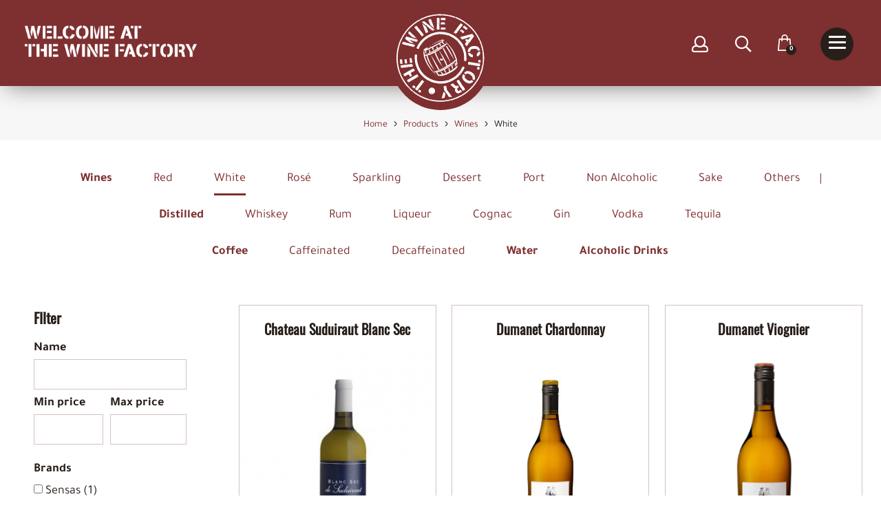

--- FILE ---
content_type: text/html; charset=UTF-8
request_url: https://thewinefactorycuracao.com/product-categories/4/white-wine?page=2
body_size: 133958
content:
<!DOCTYPE html>
<!--[if lt IE 7]>
<html class="no-js ie ie6 lte9 lte8 lte7" lang="en"> <![endif]-->
<!--[if IE 7]>
<html class="no-js ie ie7 lte9 lte8 lte7" lang="en"> <![endif]-->
<!--[if IE 8]>
<html class="no-js ie ie8 lte9 lte8" lang="en"> <![endif]-->
<!--[if IE 9]>
<html class="no-js ie ie9 lte9" lang="en"> <![endif]-->
<!--[if (gt IE 9)|!(IE)]><!-->
<html class="no-js" lang="en"> <!--<![endif]-->
<head>

    <meta charset="utf-8">

    <!-- Changeable page title -->
    <title>Webshop - White | The Wine Factory</title>

    <meta name="viewport" content="width=device-width, initial-scale=1.0, user-scalable=0">
<meta property="og:title" content="Webshop - White"/>
<meta property="og:type" content="product.group"/>
<meta property="og:url" content="https://thewinefactorycuracao.com/product-categories/4/white-wine?page=2"/>
<link rel="canonical" href="https://thewinefactorycuracao.com/product-categories/4/white">
<link rel="prev" href="https://thewinefactorycuracao.com/product-categories/4/white" />
<link rel="next" href="https://thewinefactorycuracao.com/product-categories/4/white?page=3" />
<link rel="stylesheet" href="/modules/core/site/strawberry/cache/product-categories-strawberry-print.css" media="print" />
    <style>.container,.row,.row-custom,.row-full,[class*='col-']{*zoom:1}.container:before,.row:before,.row-custom:before,.row-full:before,[class*='col-']:before,.container:after,.row:after,.row-custom:after,.row-full:after,[class*='col-']:after{content:" ";display:table}.container:after,.row:after,.row-custom:after,.row-full:after,[class*='col-']:after{clear:both}html,body,div,span,object,iframe,h1,h2,h3,h4,h5,h6,p,blockquote,pre,a,abbr,address,cite,code,del,dfn,em,img,ins,kbd,q,samp,small,strong,sub,sup,var,b,i,dl,dt,dd,ol,ul,li,fieldset,form,label,legend,table,caption,tbody,tfoot,thead,tr,th,td,article,aside,canvas,details,figcaption,figure,footer,header,hgroup,menu,nav,section,summary,time,mark,audio,video{margin:0;padding:0;border:0;vertical-align:baseline;background:transparent}html{font-size:100%;overflow-y:scroll;-webkit-text-size-adjust:100%;-ms-text-size-adjust:100%}body{line-height:1}article,aside,details,figcaption,figure,footer,header,hgroup,menu,nav,section{display:block}nav ul,nav ol{list-style:none;list-style-image:none;margin-left:0}blockquote,q{quotes:none}blockquote:before,blockquote:after,q:before,q:after{content:'';content:none}:focus{outline:0}ins{background-color:#ff9;color:#000;text-decoration:none}mark{background-color:#ff9;color:#000;font-style:italic;font-weight:bold}del{text-decoration:line-through}abbr[title],dfn[title]{border-bottom:1px dotted;cursor:help}hr{display:block;height:0;border:0}table{border-collapse:collapse;border-spacing:0}pre{white-space:pre;white-space:pre-wrap;word-wrap:break-word}input,select{vertical-align:middle}.clearfix:before,.clearfix:after,.cf:before,.cf:after{content:"";display:table}.clearfix:after,.cf:after{clear:both}.clear{clear:both}html,body{height:100%}html{background:#fff}ol,ul{margin-left:20px}hr{border-bottom:1px solid #f00}h1,h2,h3,h4,h5,h6{font-weight:bold}p{margin-bottom:12px}table{border-collapse:collapse;border-spacing:0}td{vertical-align:top}sub,sup{font-size:75%;line-height:0;position:relative;vertical-align:baseline}sup{top:-.5em}sub{bottom:-.25em}img{-ms-interpolation-mode:bicubic;vertical-align:middle;max-width:100%;height:auto}svg:not(:root){overflow:hidden}input,textarea{border:1px solid #f00}textarea{overflow:auto;vertical-align:top;resize:vertical}button,input,select,textarea{font-size:100%;margin:0;vertical-align:baseline}button::-moz-focus-inner,input::-moz-focus-inner{border:0;padding:0}button,input{line-height:normal}button,input[type="button"],input[type="reset"],input[type="submit"]{cursor:pointer;-webkit-appearance:button}label{cursor:pointer}button[disabled],input[disabled]{cursor:default}legend{border:0;padding:0;white-space:normal}b,strong{font-weight:bold}input[type=text],textarea{-webkit-appearance:none;border-radius:0}input[type="checkbox"],input[type="radio"]{box-sizing:border-box;padding:0;border:none}input[type="search"]{-webkit-appearance:textfield;-moz-box-sizing:content-box;-webkit-box-sizing:content-box;box-sizing:content-box}input[type="search"]::-webkit-search-decoration,input[type="search"]::-webkit-search-cancel-button{-webkit-appearance:none}.hide{display:none}html.ie6 .clearfix,html.ie7 .clearfix,html.ie6 .cf,html.ie7 .cf{zoom:1}html.ie7 input[type="checkbox"],html.ie7 input[type="radio"]{width:13px;height:13px}html.ie7 button,html.ie7 input[type="button"],html.ie7 input[type="reset"],html.ie7 input[type="submit"]{overflow:visible}html.ie7 button,html.ie7 input,html.ie7 select,html.ie7 textarea{vertical-align:middle}html.ie7 legend{margin-left:-7px}@font-face{font-family:'Oswald-Regular';src:url("/modules/core/site/strawberry/fonts/Oswald-Regular.eot?#iefix") format("embedded-opentype"),url("/modules/core/site/strawberry/fonts/Oswald-Regular.woff") format("woff"),url("/modules/core/site/strawberry/fonts/Oswald-Regular.ttf") format("truetype"),url("/modules/core/site/strawberry/fonts/Oswald-Regular.svg#Oswald-Regular") format("svg");font-weight:normal;font-style:normal}@font-face{font-family:'Tajawal-Regular';src:url("/modules/core/site/strawberry/fonts/Tajawal-Bold.eot?#iefix") format("embedded-opentype"),url("/modules/core/site/strawberry/fonts/Tajawal-Bold.woff") format("woff"),url("/modules/core/site/strawberry/fonts/Tajawal-Bold.ttf") format("truetype"),url("/modules/core/site/strawberry/fonts/Tajawal-Bold.svg#Tajawal-Bold") format("svg");font-weight:bold;font-style:bold}@font-face{font-family:'Tajawal-Regular';src:url("/modules/core/site/strawberry/fonts/Tajawal-Regular.eot?#iefix") format("embedded-opentype"),url("/modules/core/site/strawberry/fonts/Tajawal-Regular.woff") format("woff"),url("/modules/core/site/strawberry/fonts/Tajawal-Regular.ttf") format("truetype"),url("/modules/core/site/strawberry/fonts/Tajawal-Regular.svg#Tajawal-Regular") format("svg");font-weight:normal;font-style:normal}@font-face{font-family:'Teko-Medium';src:url("/modules/core/site/strawberry/fonts/Teko-Medium.eot?#iefix") format("embedded-opentype"),url("/modules/core/site/strawberry/fonts/Teko-Medium.woff") format("woff"),url("/modules/core/site/strawberry/fonts/Teko-Medium.ttf") format("truetype"),url("/modules/core/site/strawberry/fonts/Teko-Medium.svg#Teko-Medium") format("svg");font-weight:normal;font-style:normal}html,body{height:100%}html{background:#fff;-webkit-font-smoothing:antialiased;overflow-y:visible !important}body{height:100%;color:#281F1A;font-family:"Tajawal-Regular",sans-serif;font-weight:normal;line-height:1.8;font-size:18px}@media screen and (min-width: 767px) and (max-width: 1024px){body{font-size:18px}}@media screen and (max-width: 767px){body{font-size:18px}}a{text-decoration:none;color:#7E2F30;-webkit-transition:all 0.15s ease-in-out;-moz-transition:all 0.15s ease-in-out;-ms-transition:all 0.15s ease-in-out;-o-transition:all 0.15s ease-in-out;transition:all 0.15s ease-in-out}a:hover{text-decoration:none;color:#341314}ol,ul{margin:0 0 0 30px}p{margin:15px 0 25px 0}hr{border-bottom:1px solid #7E2F30}h1{font-family:"Oswald-Regular",sans-serif;font-size:38px;color:#281F1A;font-weight:bold;margin-bottom:10px}@media screen and (min-width: 767px) and (max-width: 1024px){h1{font-size:32px}}@media screen and (max-width: 767px){h1{font-size:32px}}h2{font-family:"Oswald-Regular",sans-serif;font-size:38px;color:#281F1A;font-weight:bold;margin-bottom:10px}@media screen and (min-width: 767px) and (max-width: 1024px){h2{font-size:32px}}@media screen and (max-width: 767px){h2{font-size:32px}}h3{font-family:"Oswald-Regular",sans-serif;font-size:21px;color:#281F1A;font-weight:bold;margin-bottom:10px}@media screen and (min-width: 767px) and (max-width: 1024px){h3{font-size:21px}}@media screen and (max-width: 767px){h3{font-size:21px}}table.withForm tr td{padding-bottom:5px;vertical-align:top}table.withForm tr td.withLabel{padding-top:6px;padding-right:10px}.alignCheckbox{position:relative;top:2px}.alignRadio{position:relative;top:1px}.pagination{margin:0px 0px 20px 0px;min-height:60px;padding:15px 30px;border:1px solid #D3C2C2}.pagination a{margin-right:10px;text-decoration:none;color:#281F1A;font-family:"Oswald-Regular",sans-serif;font-weight:bold;padding:10px;-webkit-transition:all 0.3s ease-in-out;-moz-transition:all 0.3s ease-in-out;-ms-transition:all 0.3s ease-in-out;-o-transition:all 0.3s ease-in-out;transition:all 0.3s ease-in-out}.pagination a:hover{color:#7E2F30;font-weight:bold}.pagination .currPage{margin-right:20px;font-weight:bold;color:#7E2F30;font-family:"Oswald-Regular",sans-serif}::selection{color:#fff;background:#7E2F30}::-moz-selection{color:#fff;background:#7E2F30}::-webkit-scrollbar{width:9px;height:7px}::-webkit-scrollbar-button{width:0px;height:0px}::-webkit-scrollbar-thumb{background:#ccc;border-radius:0px;-webkit-transition:all 0.3s ease-in-out;-moz-transition:all 0.3s ease-in-out;-ms-transition:all 0.3s ease-in-out;-o-transition:all 0.3s ease-in-out;transition:all 0.3s ease-in-out}::-webkit-scrollbar-thumb:hover{background:#000;-webkit-transition:all 0.3s ease-in-out;-moz-transition:all 0.3s ease-in-out;-ms-transition:all 0.3s ease-in-out;-o-transition:all 0.3s ease-in-out;transition:all 0.3s ease-in-out;cursor:pointer}::-webkit-scrollbar-thumb:active{background:#000;-webkit-transition:all 0.3s ease-in-out;-moz-transition:all 0.3s ease-in-out;-ms-transition:all 0.3s ease-in-out;-o-transition:all 0.3s ease-in-out;transition:all 0.3s ease-in-out}::-webkit-scrollbar-track{background:#ffffff;border:0px;border-radius:0px;-webkit-transition:all 0.3s ease-in-out;-moz-transition:all 0.3s ease-in-out;-ms-transition:all 0.3s ease-in-out;-o-transition:all 0.3s ease-in-out;transition:all 0.3s ease-in-out}::-webkit-scrollbar-track:hover{background:#ffffff;-webkit-transition:all 0.3s ease-in-out;-moz-transition:all 0.3s ease-in-out;-ms-transition:all 0.3s ease-in-out;-o-transition:all 0.3s ease-in-out;transition:all 0.3s ease-in-out}::-webkit-scrollbar-track:active{background:#ffffff;-webkit-transition:all 0.3s ease-in-out;-moz-transition:all 0.3s ease-in-out;-ms-transition:all 0.3s ease-in-out;-o-transition:all 0.3s ease-in-out;transition:all 0.3s ease-in-out}::-webkit-scrollbar-corner{background:transparent}.social-share{border-top:1px solid #D3C2C2;padding-top:10px;margin-bottom:20px}.social-share .social-share-header{display:inline-block;margin-right:10px;font-family:"Oswald-Regular",sans-serif;font-weight:bold}.social-share .share-links{display:block}.social-share .share-links a{display:inline-block;font-size:27px;text-decoration:none;margin-right:25px;color:#7E2F30;-webkit-transition:all 0.3s ease-in-out;-moz-transition:all 0.3s ease-in-out;-ms-transition:all 0.3s ease-in-out;-o-transition:all 0.3s ease-in-out;transition:all 0.3s ease-in-out}.social-share .share-links a:hover{color:#281F1A}.social-share .share-links a.whatsapp{display:none}@media screen and (max-width: 767px){.social-share .share-links a.whatsapp{display:inline-block}}.back-link{cursor:pointer;position:relative;padding-left:15px;color:#7E2F30;-webkit-transition:all 0.15s ease-in-out;-moz-transition:all 0.15s ease-in-out;-ms-transition:all 0.15s ease-in-out;-o-transition:all 0.15s ease-in-out;transition:all 0.15s ease-in-out}.back-link:before{left:0;top:0;font-size:13px;content:'\f053';position:absolute;display:inline-block;font-family:FontAwesome}.back-link:hover{color:#000}.content-container{margin-bottom:40px}.content-container.grey{color:#D8D8D8}.content-container.grey h1,.content-container.grey h2,.content-container.grey h3,.content-container.grey h4,.content-container.grey h5,.content-container.grey h6{color:#D8D8D8}.content-container.lightgrey{color:#D3C2C2}.content-container.lightgrey h1,.content-container.lightgrey h2,.content-container.lightgrey h3,.content-container.lightgrey h4,.content-container.lightgrey h5,.content-container.lightgrey h6{color:#D3C2C2}.content-container.dark{color:#000}.content-container.dark h1,.content-container.dark h2,.content-container.dark h3,.content-container.dark h4,.content-container.dark h5,.content-container.dark h6{color:#000}.content-container.cta{color:#7E2F30}.content-container.cta h1,.content-container.cta h2,.content-container.cta h3,.content-container.cta h4,.content-container.cta h5,.content-container.cta h6{color:#7E2F30}.content-container.white{color:#fff}.content-container.white h1,.content-container.white h2,.content-container.white h3,.content-container.white h4,.content-container.white h5,.content-container.white h6{color:#fff}.content-container iframe{max-width:100%}.content-container table{width:100%}.header-images-container{position:relative;z-index:9;overflow:hidden}.header-images-container .header-images{display:none}.header-images-container .header-image{height:400px;width:100%;background-size:cover;background-position:center center;opacity:.5;filter:alpha(opacity=50);-webkit-transition:all 1s ease-in-out;-moz-transition:all 1s ease-in-out;-ms-transition:all 1s ease-in-out;-o-transition:all 1s ease-in-out;transition:all 1s ease-in-out}@media screen and (max-width: 767px){.header-images-container .header-image{height:300px}}.header-images-container .header-image.large{display:block}@media screen and (max-width: 767px){.header-images-container .header-image.large{display:none}}.header-images-container .header-image.small{display:none}@media screen and (max-width: 767px){.header-images-container .header-image.small{display:block}}.header-images-container .slick-dots{position:absolute;bottom:20px;left:10px;right:10px;margin:0px;text-align:center;-webkit-transition:opacity 0.5s ease-in-out;-moz-transition:opacity 0.5s ease-in-out;-ms-transition:opacity 0.5s ease-in-out;-o-transition:opacity 0.5s ease-in-out;transition:opacity 0.5s ease-in-out;opacity:0;filter:alpha(opacity=0)}.header-images-container .slick-dots.is-visible{opacity:1;filter:alpha(opacity=100);-webkit-transition:opacity 0.5s ease-in-out;-moz-transition:opacity 0.5s ease-in-out;-ms-transition:opacity 0.5s ease-in-out;-o-transition:opacity 0.5s ease-in-out;transition:opacity 0.5s ease-in-out}.header-images-container .slick-dots li{list-style:none;display:inline-block}.header-images-container .slick-dots li.slick-active button{background:#7E2F30;-webkit-transition:all 0.3s ease-in-out;-moz-transition:all 0.3s ease-in-out;-ms-transition:all 0.3s ease-in-out;-o-transition:all 0.3s ease-in-out;transition:all 0.3s ease-in-out}.header-images-container .slick-dots li button{background:none;text-indent:-9999px;width:15px;height:15px;display:inline-block;outline:0;margin:0px 5px;font-size:0px;background:#fff;border:0px;-webkit-transition:all 0.3s ease-in-out;-moz-transition:all 0.3s ease-in-out;-ms-transition:all 0.3s ease-in-out;-o-transition:all 0.3s ease-in-out;transition:all 0.3s ease-in-out}.header-images-container .slick-dots li button:hover{background:#7E2F30}.media-slider-container{margin-bottom:50px}@media screen and (max-width: 767px){.media-slider-container{margin-bottom:25px}}.media-slider-container .media-slide{height:40vh;min-height:400px;max-height:450px;width:100%;overflow:hidden;position:relative}@media screen and (max-width: 767px){.media-slider-container .media-slide{min-height:300px;max-height:300px;height:300px}}.media-slider-container .media-slide .media-play{margin:auto auto;width:40px;height:40px;text-align:center;color:#fff;position:absolute;top:0;right:0;bottom:0;left:0;-webkit-transition:all 0.3s ease-in-out;-moz-transition:all 0.3s ease-in-out;-ms-transition:all 0.3s ease-in-out;-o-transition:all 0.3s ease-in-out;transition:all 0.3s ease-in-out}.media-slider-container .media-slide .media-play:before{font-family:FontAwesome;content:'\f04b';font-size:22px;line-height:40px}.media-slider-container .media-slide .media-play:hover{color:#7E2F30}.media-slider-container .media-slider{display:none;position:relative}.media-slider-container .media-slider .slick-dots{position:absolute;bottom:20px;left:10px;right:10px;margin:0px;text-align:center;-webkit-transition:opacity 0.5s ease-in-out;-moz-transition:opacity 0.5s ease-in-out;-ms-transition:opacity 0.5s ease-in-out;-o-transition:opacity 0.5s ease-in-out;transition:opacity 0.5s ease-in-out;opacity:0;filter:alpha(opacity=0)}.media-slider-container .media-slider .slick-dots.is-visible{opacity:1;filter:alpha(opacity=100);-webkit-transition:opacity 0.5s ease-in-out;-moz-transition:opacity 0.5s ease-in-out;-ms-transition:opacity 0.5s ease-in-out;-o-transition:opacity 0.5s ease-in-out;transition:opacity 0.5s ease-in-out}.media-slider-container .media-slider .slick-dots li{list-style:none;display:inline-block}.media-slider-container .media-slider .slick-dots li.slick-active button{background:#7E2F30;-webkit-transition:all 0.3s ease-in-out;-moz-transition:all 0.3s ease-in-out;-ms-transition:all 0.3s ease-in-out;-o-transition:all 0.3s ease-in-out;transition:all 0.3s ease-in-out}.media-slider-container .media-slider .slick-dots li button{background:none;text-indent:-9999px;width:15px;height:15px;display:inline-block;outline:0;margin:0px 5px;font-size:0px;background:#fff;border:0px;-webkit-transition:all 0.3s ease-in-out;-moz-transition:all 0.3s ease-in-out;-ms-transition:all 0.3s ease-in-out;-o-transition:all 0.3s ease-in-out;transition:all 0.3s ease-in-out}.media-slider-container .media-slider .slick-dots li button:hover{background:#7E2F30}.media-slider-container .media-image{width:100%;height:100%;background-size:cover;background-position:center;-webkit-transform:scale(1.1);-ms-transform:scale(1.1);transform:scale(1.1);-webkit-transition:all 0.3s ease-in-out;-moz-transition:all 0.3s ease-in-out;-ms-transition:all 0.3s ease-in-out;-o-transition:all 0.3s ease-in-out;transition:all 0.3s ease-in-out}.media-slider-container .media-image.has-effect{transform:scale(1);-webkit-transition:all 4s ease-in-out;-moz-transition:all 4s ease-in-out;-ms-transition:all 4s ease-in-out;-o-transition:all 4s ease-in-out;transition:all 4s ease-in-out}.media-list{color:#000;background:#fff;padding:25px;margin-bottom:20px}.media-list .media-list-title{margin-bottom:10px}.media-list ul li{list-style:square}.media-list ul li a{color:#000;text-decoration:none;-webkit-transition:all 0.3s ease-in-out;-moz-transition:all 0.3s ease-in-out;-ms-transition:all 0.3s ease-in-out;-o-transition:all 0.3s ease-in-out;transition:all 0.3s ease-in-out}.media-list ul li a:hover{color:#7E2F30}.header-images-slider{height:50vh;width:100%;overflow:hidden}.header-images-slider .header-media-image{background-position:center;background-size:cover;background-repeat:no-repeat;height:50vh;min-height:700px}.header-images-slider .slick-dots{position:absolute;top:50%;right:10px;transform:translateY(-50%)}.header-images-slider .slick-dots li{display:block}.header-images-slider .slick-dots li button{margin:5px 0}.media-snippet{padding:25px}.media-snippet ul{margin:0;list-style:none}.media-snippet a{color:#9B9B9B;-webkit-transition:all 0.3s ease-in-out;-moz-transition:all 0.3s ease-in-out;-ms-transition:all 0.3s ease-in-out;-o-transition:all 0.3s ease-in-out;transition:all 0.3s ease-in-out}.media-snippet a:hover{color:#7E2F30;text-decoration:none}.media-snippet .media-link{position:relative}.media-snippet .media-link:before{content:'\f35d';font-family:FontAwesome;color:#7E2F30;height:20px;width:20px;margin-right:5px}.media-snippet .media-file{position:relative}.media-snippet .media-file:before{content:'\f15b';font-family:FontAwesome;color:#7E2F30;height:20px;width:20px;margin-right:5px}.media-slider-container .media-slider-nav{width:100%;margin:0 auto;display:inline-block}.media-slider-container .media-slider-nav .media-image-nav{height:210px;width:33%;min-width:340px;background-color:#D8D8D8;background-position:center;background-size:cover;background-repeat:no-repeat;cursor:pointer;margin:0 5px;-webkit-transition:all 0.1s ease-in-out;-moz-transition:all 0.1s ease-in-out;-ms-transition:all 0.1s ease-in-out;-o-transition:all 0.1s ease-in-out;transition:all 0.1s ease-in-out}.media-slider-container .media-slider-nav .media-image-nav:hover{opacity:0.8}.media-slider-container .media-slider-nav .slick-dots{margin:5px;text-align:center;-webkit-transition:opacity 0.5s ease-in-out;-moz-transition:opacity 0.5s ease-in-out;-ms-transition:opacity 0.5s ease-in-out;-o-transition:opacity 0.5s ease-in-out;transition:opacity 0.5s ease-in-out}.media-slider-container .media-slider-nav .slick-dots li{list-style:none;display:inline-block}.media-slider-container .media-slider-nav .slick-dots li.slick-active button{-webkit-transition:background 0.3s ease-in-out;-moz-transition:background 0.3s ease-in-out;-ms-transition:background 0.3s ease-in-out;-o-transition:background 0.3s ease-in-out;transition:background 0.3s ease-in-out;background:#7E2F30}.media-slider-container .media-slider-nav .slick-dots li button{text-indent:-9999px;width:15px;height:15px;display:block;outline:0;background:#D8D8D8;margin:0 5px;font-size:0;border:0 !important;-webkit-border-radius:1000px;-moz-border-radius:1000px;border-radius:1000px;-webkit-transition:background 0.3s ease-in-out;-moz-transition:background 0.3s ease-in-out;-ms-transition:background 0.3s ease-in-out;-o-transition:background 0.3s ease-in-out;transition:background 0.3s ease-in-out}.media-slider-container .media-slider-nav .slick-dots li button:hover{-webkit-transition:background 0.3s ease-in-out;-moz-transition:background 0.3s ease-in-out;-ms-transition:background 0.3s ease-in-out;-o-transition:background 0.3s ease-in-out;transition:background 0.3s ease-in-out;background:#7E2F30}.media-slider-container .media-slider{display:block}.media-slider-container .media-slider .media-image{height:33%;min-height:600px;width:100%;background-color:#D8D8D8;background-position:center;background-size:cover;background-repeat:no-repeat}@media screen and (max-width: 767px){.media-slider-container .media-slider .media-image{height:auto;min-height:300px}}.media-slider-container .media-slider .media-iframe{height:33%;min-height:600px;width:100%;background-position:center;background-size:cover;background-repeat:no-repeat}.media-slider-container .media-slider .media-iframe iframe{height:33%;min-height:600px;width:100%;border:0}.perPage{float:right;position:relative}.perPage:after{top:4px;right:0;font-size:13px;content:'\f078';position:absolute;pointer-events:none;font-family:FontAwesome}.perPage form{display:inline-block}.perPage span{font-weight:bold;margin-right:20px;display:inline-block}.perPage select{border:0;background:none;padding-right:10px;padding-left:10px;color:#281F1A;font-family:"Oswald-Regular",sans-serif;-webkit-appearance:none;-moz-appearance:none}.icon-search{cursor:pointer}.icon-search:after{font-size:24px;content:"\f002";display:inline-block;font-family:FontAwesome;color:#fff;-webkit-transition:all 0.3s ease-in-out;-moz-transition:all 0.3s ease-in-out;-ms-transition:all 0.3s ease-in-out;-o-transition:all 0.3s ease-in-out;transition:all 0.3s ease-in-out}.icon-search:hover:after{color:#9B9B9B}#template-container.is-opened .search-icon-header .icon-search:after{color:#fff}#template-container.is-opened .orders-mini-basket-amount{background-color:#000}#template-container.is-opened .shopping-bag .cls-2{fill:#fff}@media screen and (max-width: 767px){#template-container.is-opened .locale-container{display:none}}#template-container.is-opened .locale-container .locale.current:after{color:#fff}#template-container.is-opened .locale-container .locale.current span{color:#fff}.search-overlay{top:0;left:0;width:100%;height:100%;z-index:10001;position:fixed;text-align:center;background-color:#7E2F30;visibility:hidden;pointer-events:none;opacity:0;filter:alpha(opacity=0);-webkit-transition:all 0.3s ease-in-out;-moz-transition:all 0.3s ease-in-out;-ms-transition:all 0.3s ease-in-out;-o-transition:all 0.3s ease-in-out;transition:all 0.3s ease-in-out}.search-overlay.is-active{opacity:1;filter:alpha(opacity=100);visibility:visible;pointer-events:all}.search-overlay .close{color:#fff;top:30px;right:185px;font-size:40px;cursor:pointer;position:fixed}@media screen and (max-width: 767px){.search-overlay .close{top:40px;right:30px}}.search-overlay .search-input-container{left:0;right:0;top:20%;margin:0 auto;max-width:700px;position:absolute;-webkit-transform:translateY(-50%);-ms-transform:translateY(-50%);transform:translateY(-50%)}@media screen and (max-width: 767px){.search-overlay .search-input-container{top:25%}}.search-overlay .search-input-container>div{right:0;max-width:90%;margin:0 auto}.search-overlay .search-input-container ul{top:0;margin:0;border:0;text-align:left;background:#7E2F30}.search-overlay .search-input-container ul li{border:0;color:#fff;font-size:18px}.search-overlay .search-input-container ul li b{background-color:#642526}.search-overlay .search-input-container ul li.selected{background:#732b2c}.search-overlay .search-input-container .search-input{color:#fff;width:90%;padding:10px;border:1px solid #fff;border-top:0;border-left:0;border-right:0;font-size:30px;background:none;box-shadow:none;-webkit-border-radius:0;-moz-border-radius:0;border-radius:0}.search-overlay .search-input-container .search-input::-webkit-input-placeholder{color:#fff}.search-overlay .search-input-container .search-input::-moz-placeholder{color:#fff}.search-overlay .search-input-container .search-input:-ms-input-placeholder{color:#fff}.search-overlay .search-input-container .search-input:-moz-placeholder{color:#fff}.search-overlay a{color:#fff;font-size:18px;-webkit-transition:all 0.3s ease-in-out;-moz-transition:all 0.3s ease-in-out;-ms-transition:all 0.3s ease-in-out;-o-transition:all 0.3s ease-in-out;transition:all 0.3s ease-in-out}.search-overlay a:hover{color:rgba(255,255,255,0.5)}.search-overlay a .small{color:rgba(255,255,255,0.5);font-size:14px}.locale-container{top:50px;right:310px;z-index:10002;position:fixed;display:inline-block}@media screen and (max-width: 767px){.locale-container{top:25px;right:10px}}.locale-container .locale{font-size:15px;cursor:pointer;text-transform:uppercase}.locale-container .locale:hover{color:#7E2F30}.locale-container .locale.current:after{content:'\f078';font-size:13px;display:inline-block;font-family:FontAwesome;color:#fff}.locale-container .locale.current.is-active:after{content:'\f077'}.locale-container .locale.current.white{color:#fff}.locale-container .locale.current.white:after{color:#fff}.locale-container .locale img{width:20px;margin-top:-3px}.locale-container .locale i{font-size:13px;-webkit-transition:all 0.15s ease-in-out;-moz-transition:all 0.15s ease-in-out;-ms-transition:all 0.15s ease-in-out;-o-transition:all 0.15s ease-in-out;transition:all 0.15s ease-in-out}.locale-container .locale span{margin:0 3px;-webkit-transition:all 0.15s ease-in-out;-moz-transition:all 0.15s ease-in-out;-ms-transition:all 0.15s ease-in-out;-o-transition:all 0.15s ease-in-out;transition:all 0.15s ease-in-out;color:#fff}.locale-container .all-locales{left:0;top:40px;padding:10px;z-index:10002;min-width:190px;position:absolute;visibility:hidden;opacity:0;filter:alpha(opacity=0);white-space:nowrap;pointer-events:none;background-color:#fff;-webkit-border-radius:2px;-moz-border-radius:2px;border-radius:2px;-webkit-transition:all 0.15s ease-in-out;-moz-transition:all 0.15s ease-in-out;-ms-transition:all 0.15s ease-in-out;-o-transition:all 0.15s ease-in-out;transition:all 0.15s ease-in-out;box-shadow:0 0 20px 4px rgba(155,155,155,0.12);-webkit-box-shadow:0 0 20px 4px rgba(155,155,155,0.12);-moz-box-shadow:0 0 20px 4px rgba(155,155,155,0.12)}@media screen and (max-width: 767px){.locale-container .all-locales{right:0;left:auto}}.locale-container .all-locales.is-active{opacity:1;filter:alpha(opacity=100);visibility:visible;pointer-events:all}.locale-container .all-locales.is-active span{color:#000}.locale-container .all-locales a{color:#281F1A}.locale-container .all-locales span{text-transform:none}.slick-dots{margin:5px;text-align:center;-webkit-transition:opacity 0.5s ease-in-out;-moz-transition:opacity 0.5s ease-in-out;-ms-transition:opacity 0.5s ease-in-out;-o-transition:opacity 0.5s ease-in-out;transition:opacity 0.5s ease-in-out}.slick-dots li{list-style:none;display:inline-block}.slick-dots li.slick-active button{-webkit-transition:background 0.3s ease-in-out;-moz-transition:background 0.3s ease-in-out;-ms-transition:background 0.3s ease-in-out;-o-transition:background 0.3s ease-in-out;transition:background 0.3s ease-in-out;background:#7E2F30}.slick-dots li button{text-indent:-9999px;width:15px;height:15px;display:block;outline:0;background:#D8D8D8;margin:0 5px;font-size:0;border:0 !important;-webkit-border-radius:1000px;-moz-border-radius:1000px;border-radius:1000px;-webkit-transition:background 0.3s ease-in-out;-moz-transition:background 0.3s ease-in-out;-ms-transition:background 0.3s ease-in-out;-o-transition:background 0.3s ease-in-out;transition:background 0.3s ease-in-out}.slick-dots li button:hover{-webkit-transition:background 0.3s ease-in-out;-moz-transition:background 0.3s ease-in-out;-ms-transition:background 0.3s ease-in-out;-o-transition:background 0.3s ease-in-out;transition:background 0.3s ease-in-out;background:#7E2F30}.is-white svg{fill:#fff}.is-red svg{fill:#7E2F30}.homecontainer{background:#7E2F30;color:#fff;position:relative;overflow:hidden}.homecontainer p,.homecontainer h1{color:#fff}@media screen and (min-width: 1440px){.background-icon{width:325px;height:325px;position:absolute;bottom:-20px;right:-16px}}@media screen and (min-width: 1024px) and (max-width: 1439px){.background-icon{width:275px;height:275px;position:absolute;bottom:-20px;right:-16px}}@media screen and (min-width: 767px) and (max-width: 1024px){.background-icon{width:175px;height:175px;position:absolute;bottom:-3px;right:-3px}}@media screen and (max-width: 767px){.background-icon{display:none}}.background-icon svg{fill:#844142}@media screen and (min-width: 1440px){.mobile-off-canvas-menu .background-icon{bottom:10px;right:10px;width:225px;height:225px}}@media screen and (min-width: 1024px) and (max-width: 1439px){.mobile-off-canvas-menu .background-icon{bottom:10px;right:10px;width:200px;height:200px}}@media screen and (min-width: 767px) and (max-width: 1024px){.mobile-off-canvas-menu .background-icon{bottom:10px;right:10px;width:175px;height:175px}}@media screen and (max-width: 767px){.mobile-off-canvas-menu .background-icon{display:block;width:175px;height:175px;bottom:10px;right:10px;position:absolute}}#footer .background-icon{display:none;width:140px;height:140px;position:absolute;top:46px;left:20px}@media screen and (min-width: 1440px){#footer .background-icon{display:block}}.employee-container .background-icon svg{fill:#e8e2e2}.shopping-bag.is-white .cls-2{fill:#fff}.shopping-bag.is-white:hover .cls-2{fill:#9B9B9B !important}.open-cart:hover .cls-2{fill:#9B9B9B !important}.cta-banner{background:url("/modules/core/site/strawberry/images/cta-banner.jpg");-webkit-background-size:cover;-moz-background-size:cover;-o-background-size:cover;background-size:cover;min-height:300px;position:relative}.cta-banner>img{display:block;position:absolute;top:50%;left:50%;max-width:425px;transform:translate(-50%, -50%)}@media screen and (max-width: 767px){.cta-banner>img{max-width:275px}}.grecaptcha-badge{display:none !important}*,*:after,*:before{margin:0;padding:0;-moz-box-sizing:border-box;-webkit-box-sizing:border-box;box-sizing:border-box}#template-container{min-height:100%;margin:0 auto;position:relative}.container{width:97.6%;max-width:1350px;display:block;margin-left:auto;margin-right:auto}.row{width:102.4%;margin-left:-1.2%;margin-right:-1.2%;margin-top:0;margin-bottom:0}.row-custom{width:101%;margin-left:-.5%;margin-right:-.5%}.row-full{width:100%;margin-left:0px;margin-right:0px}[class*='col-']{float:left;width:100%}.col-10{width:7.6%;margin:0 1.2% 2.4% 1.2%}.col-10-full{width:10%;margin:0 0 2.4% 0}.col-12{width:10.1%;margin:0 1.2% 2.4% 1.2%}.col-12-full{width:12.5%;margin:0 0 2.4% 0}.col-15{width:12.6%;margin:0 1.2% 2.4% 1.2%}.col-15-full{width:15%;margin:0 0 2.4% 0}.col-16{width:14.26666667%;margin:0 1.2% 2.4% 1.2%}.col-16-full{width:16.66666667%;margin:0 0 2.4% 0}.col-20{width:17.6%;margin:0 1.2% 2.4% 1.2%}.col-20-full{width:20%;margin:0 0 2.4% 0}.col-25{width:22.6%;margin:0 1.2% 2.4% 1.2%}.col-25-full{width:25%;margin:0 0 2.4% 0}.col-30{width:27.6%;margin:0 1.2% 2.4% 1.2%}.col-30-full{width:30%;margin:0 0 2.4% 0}.col-33{width:30.933333%;margin:0 1.2% 2.4% 1.2%}.col-33-full{width:33.333333%;margin:0 0 2.4% 0}.col-40{width:37.6%;margin:0 1.2% 2.4% 1.2%}.col-40-full{width:40%;margin:0 0 2.4% 0}.col-50{width:47.6%;margin:0 1.2% 2.4% 1.2%}.col-50-full{width:50%;margin:0 0 2.4% 0}.col-60{width:57.6%;margin:0 1.2% 2.4% 1.2%}.col-60-full{width:60%;margin:0 0 2.4% 0}.col-65{width:62.6%;margin:0 1.2% 2.4% 1.2%}.col-65-full{width:65%;margin:0 0 2.4% 0}.col-66{width:64.266667%;margin:0 1.2% 2.4% 1.2%}.col-66-full{width:66.666667%;margin:0 0 2.4% 0}.col-70{width:67.6%;margin:0 1.2% 2.4% 1.2%}.col-70-full{width:70%;margin:0 0 2.4% 0}.col-75{width:72.6%;margin:0 1.2% 2.4% 1.2%}.col-75-full{width:75%;margin:0 0 2.4% 0}.col-80{width:77.6%;margin:0 1.2% 2.4% 1.2%}.col-80-full{width:80%;margin:0 0 2.4% 0}.col-85{width:82.6%;margin:0 1.2% 2.4% 1.2%}.col-85-full{width:85%;margin:0 0 2.4% 0}.col-90{width:87.6%;margin:0 1.2% 2.4% 1.2%}.col-90-full{width:90%;margin:0 0 2.4% 0}.col-100{width:97.6%;margin:0 1.2% 2.4% 1.2%}.col-100-full{width:100%;margin:0 0 2.4% 0}.col-custom-40{width:39%;margin:0 .5% 1% .5%}.col-custom-50{width:49%;margin:0 .5% 1% .5%}.col-custom-60{width:59%;margin:0 .5% 1% .5%}.col-custom-100{width:99%;margin:0 .5% 1% .5%}@media screen and (min-width: 1440px){.xl-hide{display:none;visibility:hidden}.xl-show{display:block;visibility:visible}}@media screen and (min-width: 1024px) and (max-width: 1439px){.l-hide{display:none;visibility:hidden}.l-show{display:block;visibility:visible}.l-col-10{width:7.6%;margin:0 1.2% 2.4% 1.2%}.l-col-10-full{width:10%;margin:0 0 2.4% 0}.l-col-12{width:10.1%;margin:0 1.2% 2.4% 1.2%}.l-col-12-full{width:12.5%;margin:0 0 2.4% 0}.l-col-15{width:12.6%;margin:0 1.2% 2.4% 1.2%}.l-col-15-full{width:15%;margin:0 0 2.4% 0}.l-col-16{width:14.26666667%;margin:0 1.2% 2.4% 1.2%}.l-col-16-full{width:16.66666667%;margin:0 0 2.4% 0}.l-col-20{width:17.6%;margin:0 1.2% 2.4% 1.2%}.l-col-20-full{width:20%;margin:0 0 2.4% 0}.l-col-25{width:22.6%;margin:0 1.2% 2.4% 1.2%}.l-col-25-full{width:25%;margin:0 0 2.4% 0}.l-col-30{width:27.6%;margin:0 1.2% 2.4% 1.2%}.l-col-30-full{width:30%;margin:0 0 2.4% 0}.l-col-33{width:30.933333%;margin:0 1.2% 2.4% 1.2%}.l-col-33-full{width:33.333333%;margin:0 0 2.4% 0}.l-col-40{width:37.6%;margin:0 1.2% 2.4% 1.2%}.l-col-40-full{width:40%;margin:0 0 2.4% 0}.l-col-50{width:47.6%;margin:0 1.2% 2.4% 1.2%}.l-col-50-full{width:50%;margin:0 0 2.4% 0}.l-col-60{width:57.6%;margin:0 1.2% 2.4% 1.2%}.l-col-60-full{width:60%;margin:0 0 2.4% 0}.l-col-65{width:62.6%;margin:0 1.2% 2.4% 1.2%}.l-col-65-full{width:65%;margin:0 0 2.4% 0}.l-col-66{width:64.266667%;margin:0 1.2% 2.4% 1.2%}.l-col-66-full{width:66.666667%;margin:0 0 2.4% 0}.l-col-70{width:67.6%;margin:0 1.2% 2.4% 1.2%}.l-col-70-full{width:70%;margin:0 0 2.4% 0}.l-col-75{width:72.6%;margin:0 1.2% 2.4% 1.2%}.l-col-75-full{width:75%;margin:0 0 2.4% 0}.l-col-80{width:77.6%;margin:0 1.2% 2.4% 1.2%}.l-col-80-full{width:80%;margin:0 0 2.4% 0}.l-col-85{width:82.6%;margin:0 1.2% 2.4% 1.2%}.l-col-85-full{width:85%;margin:0 0 2.4% 0}.l-col-90{width:87.6%;margin:0 1.2% 2.4% 1.2%}.l-col-90-full{width:90%;margin:0 0 2.4% 0}.l-col-100{width:97.6%;margin:0 1.2% 2.4% 1.2%}.l-col-100-full{width:100%;margin:0 0 2.4% 0}.l-col-custom-40{width:39%;margin:0 .5% 1% .5%}.l-col-custom-50{width:49%;margin:0 .5% 1% .5%}.l-col-custom-60{width:59%;margin:0 .5% 1% .5%}.l-col-custom-100{width:99%;margin:0 .5% 1% .5%}}@media screen and (min-width: 767px) and (max-width: 1024px){.m-hide{display:none;visibility:hidden}.m-show{display:block;visibility:visible}.m-col-10{width:7.6%;margin:0 1.2% 2.4% 1.2%}.m-col-10-full{width:10%;margin:0 0 2.4% 0}.m-col-12{width:10.1%;margin:0 1.2% 2.4% 1.2%}.m-col-12-full{width:12.5%;margin:0 0 2.4% 0}.m-col-15{width:12.6%;margin:0 1.2% 2.4% 1.2%}.m-col-15-full{width:15%;margin:0 0 2.4% 0}.m-col-16{width:14.26666667%;margin:0 1.2% 2.4% 1.2%}.m-col-16-full{width:16.66666667%;margin:0 0 2.4% 0}.m-col-20{width:17.6%;margin:0 1.2% 2.4% 1.2%}.m-col-20-full{width:20%;margin:0 0 2.4% 0}.m-col-25{width:22.6%;margin:0 1.2% 2.4% 1.2%}.m-col-25-full{width:25%;margin:0 0 2.4% 0}.m-col-30{width:27.6%;margin:0 1.2% 2.4% 1.2%}.m-col-30-full{width:30%;margin:0 0 2.4% 0}.m-col-33{width:30.933333%;margin:0 1.2% 2.4% 1.2%}.m-col-33-full{width:33.333333%;margin:0 0 2.4% 0}.m-col-40{width:37.6%;margin:0 1.2% 2.4% 1.2%}.m-col-40-full{width:40%;margin:0 0 2.4% 0}.m-col-50{width:47.6%;margin:0 1.2% 2.4% 1.2%}.m-col-50-full{width:50%;margin:0 0 2.4% 0}.m-col-60{width:57.6%;margin:0 1.2% 2.4% 1.2%}.m-col-60-full{width:60%;margin:0 0 2.4% 0}.m-col-65{width:62.6%;margin:0 1.2% 2.4% 1.2%}.m-col-65-full{width:65%;margin:0 0 2.4% 0}.m-col-66{width:64.266667%;margin:0 1.2% 2.4% 1.2%}.m-col-66-full{width:66.666667%;margin:0 0 2.4% 0}.m-col-70{width:67.6%;margin:0 1.2% 2.4% 1.2%}.m-col-70-full{width:70%;margin:0 0 2.4% 0}.m-col-75{width:72.6%;margin:0 1.2% 2.4% 1.2%}.m-col-75-full{width:75%;margin:0 0 2.4% 0}.m-col-80{width:77.6%;margin:0 1.2% 2.4% 1.2%}.m-col-80-full{width:80%;margin:0 0 2.4% 0}.m-col-85{width:82.6%;margin:0 1.2% 2.4% 1.2%}.m-col-85-full{width:85%;margin:0 0 2.4% 0}.m-col-90{width:87.6%;margin:0 1.2% 2.4% 1.2%}.m-col-90-full{width:90%;margin:0 0 2.4% 0}.m-col-100{width:97.6%;margin:0 1.2% 2.4% 1.2%}.m-col-100-full{width:100%;margin:0 0 2.4% 0}.m-col-custom-40{width:39%;margin:0 .5% 1% .5%}.m-col-custom-50{width:49%;margin:0 .5% 1% .5%}.m-col-custom-60{width:59%;margin:0 .5% 1% .5%}.m-col-custom-100{width:99%;margin:0 .5% 1% .5%}}@media screen and (max-width: 767px){.container{width:94.6%}.s-hide{display:none;visibility:hidden}.s-show{display:block;visibility:visible}}@media screen and (max-width: 767px) and (max-width: 767px){.col-10{width:97.6%}.col-10-full{width:100%}.col-12{width:97.6%}.col-12-full{width:100%}.col-15{width:97.6%}.col-15-full{width:100%}.col-16{width:97.6%}.col-16-full{width:100%}.col-20{width:97.6%}.col-20-full{width:100%}.col-25{width:97.6%}.col-25-full{width:100%}.col-30{width:97.6%}.col-30-full{width:100%}.col-33{width:97.6%}.col-33-full{width:100%}.col-40{width:97.6%}.col-40-full{width:100%}.col-50{width:97.6%}.col-50-full{width:100%}.col-60{width:97.6%}.col-60-full{width:100%}.col-65{width:97.6%}.col-65-full{width:100%}.col-66{width:97.6%}.col-66-full{width:100%}.col-70{width:97.6%}.col-70-full{width:100%}.col-75{width:97.6%}.col-75-full{width:100%}.col-80{width:97.6%}.col-80-full{width:100%}.col-85{width:97.6%}.col-85-full{width:100%}.col-90{width:97.6%}.col-90-full{width:100%}.col-100{width:97.6%}.col-100-full{width:100%}.col-custom-40{width:99%}.col-custom-50{width:99%}.col-custom-60{width:99%}.col-custom-100{width:99%}}@media screen and (max-width: 767px){.s-col-10{width:7.6%;margin:0 1.2% 2.4% 1.2%}.s-col-10-full{width:10%;margin:0 0 2.4% 0}.s-col-12{width:10.1%;margin:0 1.2% 2.4% 1.2%}.s-col-12-full{width:12.5%;margin:0 0 2.4% 0}.s-col-15{width:12.6%;margin:0 1.2% 2.4% 1.2%}.s-col-15-full{width:15%;margin:0 0 2.4% 0}.s-col-16{width:14.26666667%;margin:0 1.2% 2.4% 1.2%}.s-col-16-full{width:16.66666667%;margin:0 0 2.4% 0}.s-col-20{width:17.6%;margin:0 1.2% 2.4% 1.2%}.s-col-20-full{width:20%;margin:0 0 2.4% 0}.s-col-25{width:22.6%;margin:0 1.2% 2.4% 1.2%}.s-col-25-full{width:25%;margin:0 0 2.4% 0}.s-col-30{width:27.6%;margin:0 1.2% 2.4% 1.2%}.s-col-30-full{width:30%;margin:0 0 2.4% 0}.s-col-33{width:30.933333%;margin:0 1.2% 2.4% 1.2%}.s-col-33-full{width:33.333333%;margin:0 0 2.4% 0}.s-col-40{width:37.6%;margin:0 1.2% 2.4% 1.2%}.s-col-40-full{width:40%;margin:0 0 2.4% 0}.s-col-50{width:47.6%;margin:0 1.2% 2.4% 1.2%}.s-col-50-full{width:50%;margin:0 0 2.4% 0}.s-col-60{width:57.6%;margin:0 1.2% 2.4% 1.2%}.s-col-60-full{width:60%;margin:0 0 2.4% 0}.s-col-65{width:62.6%;margin:0 1.2% 2.4% 1.2%}.s-col-65-full{width:65%;margin:0 0 2.4% 0}.s-col-66{width:64.266667%;margin:0 1.2% 2.4% 1.2%}.s-col-66-full{width:66.666667%;margin:0 0 2.4% 0}.s-col-70{width:67.6%;margin:0 1.2% 2.4% 1.2%}.s-col-70-full{width:70%;margin:0 0 2.4% 0}.s-col-75{width:72.6%;margin:0 1.2% 2.4% 1.2%}.s-col-75-full{width:75%;margin:0 0 2.4% 0}.s-col-80{width:77.6%;margin:0 1.2% 2.4% 1.2%}.s-col-80-full{width:80%;margin:0 0 2.4% 0}.s-col-85{width:82.6%;margin:0 1.2% 2.4% 1.2%}.s-col-85-full{width:85%;margin:0 0 2.4% 0}.s-col-90{width:87.6%;margin:0 1.2% 2.4% 1.2%}.s-col-90-full{width:90%;margin:0 0 2.4% 0}.s-col-100{width:97.6%;margin:0 1.2% 2.4% 1.2%}.s-col-100-full{width:100%;margin:0 0 2.4% 0}.s-col-custom-40{width:39%;margin:0 .5% 1% .5%}.s-col-custom-50{width:49%;margin:0 .5% 1% .5%}.s-col-custom-60{width:59%;margin:0 .5% 1% .5%}.s-col-custom-100{width:99%;margin:0 .5% 1% .5%}}@media screen and (max-width: 480px){.container{width:94.6%}.xs-hide{display:none;visibility:hidden}.xs-show{display:block;visibility:visible}.xs-col-10{width:7.6%;margin:0 1.2% 2.4% 1.2%}.xs-col-10-full{width:10%;margin:0 0 2.4% 0}.xs-col-12{width:10.1%;margin:0 1.2% 2.4% 1.2%}.xs-col-12-full{width:12.5%;margin:0 0 2.4% 0}.xs-col-15{width:12.6%;margin:0 1.2% 2.4% 1.2%}.xs-col-15-full{width:15%;margin:0 0 2.4% 0}.xs-col-16{width:14.26666667%;margin:0 1.2% 2.4% 1.2%}.xs-col-16-full{width:16.66666667%;margin:0 0 2.4% 0}.xs-col-20{width:17.6%;margin:0 1.2% 2.4% 1.2%}.xs-col-20-full{width:20%;margin:0 0 2.4% 0}.xs-col-25{width:22.6%;margin:0 1.2% 2.4% 1.2%}.xs-col-25-full{width:25%;margin:0 0 2.4% 0}.xs-col-30{width:27.6%;margin:0 1.2% 2.4% 1.2%}.xs-col-30-full{width:30%;margin:0 0 2.4% 0}.xs-col-33{width:30.933333%;margin:0 1.2% 2.4% 1.2%}.xs-col-33-full{width:33.333333%;margin:0 0 2.4% 0}.xs-col-40{width:37.6%;margin:0 1.2% 2.4% 1.2%}.xs-col-40-full{width:40%;margin:0 0 2.4% 0}.xs-col-50{width:47.6%;margin:0 1.2% 2.4% 1.2%}.xs-col-50-full{width:50%;margin:0 0 2.4% 0}.xs-col-60{width:57.6%;margin:0 1.2% 2.4% 1.2%}.xs-col-60-full{width:60%;margin:0 0 2.4% 0}.xs-col-65{width:62.6%;margin:0 1.2% 2.4% 1.2%}.xs-col-65-full{width:65%;margin:0 0 2.4% 0}.xs-col-66{width:64.266667%;margin:0 1.2% 2.4% 1.2%}.xs-col-66-full{width:66.666667%;margin:0 0 2.4% 0}.xs-col-70{width:67.6%;margin:0 1.2% 2.4% 1.2%}.xs-col-70-full{width:70%;margin:0 0 2.4% 0}.xs-col-75{width:72.6%;margin:0 1.2% 2.4% 1.2%}.xs-col-75-full{width:75%;margin:0 0 2.4% 0}.xs-col-80{width:77.6%;margin:0 1.2% 2.4% 1.2%}.xs-col-80-full{width:80%;margin:0 0 2.4% 0}.xs-col-85{width:82.6%;margin:0 1.2% 2.4% 1.2%}.xs-col-85-full{width:85%;margin:0 0 2.4% 0}.xs-col-90{width:87.6%;margin:0 1.2% 2.4% 1.2%}.xs-col-90-full{width:90%;margin:0 0 2.4% 0}.xs-col-100{width:97.6%;margin:0 1.2% 2.4% 1.2%}.xs-col-100-full{width:100%;margin:0 0 2.4% 0}.xs-col-custom-40{width:39%;margin:0 .5% 1% .5%}.xs-col-custom-50{width:49%;margin:0 .5% 1% .5%}.xs-col-custom-60{width:59%;margin:0 .5% 1% .5%}.xs-col-custom-100{width:99%;margin:0 .5% 1% .5%}}#header{z-index:1002;position:fixed;left:0;right:0;top:0;-webkit-box-shadow:0px 10px 31px -9px rgba(0,0,0,0.47);-moz-box-shadow:0px 10px 31px -9px rgba(0,0,0,0.47);box-shadow:0px 10px 31px -9px rgba(0,0,0,0.47);background:#7E2F30;-webkit-transition:background 0.3s ease-in-out;-moz-transition:background 0.3s ease-in-out;-ms-transition:background 0.3s ease-in-out;-o-transition:background 0.3s ease-in-out;transition:background 0.3s ease-in-out;height:125px}#header.is-sticky{z-index:999;-webkit-transition:background 0.3s ease-in-out;-moz-transition:background 0.3s ease-in-out;-ms-transition:background 0.3s ease-in-out;-o-transition:background 0.3s ease-in-out;transition:background 0.3s ease-in-out}#header.is-fixed{position:fixed !important}@media screen and (max-width: 767px){#header{height:75px}}#header .text-logo{width:250px;position:absolute;left:36px;top:37px}@media screen and (max-width: 767px){#header .text-logo{display:none}}#header .header-wrap{float:none;position:absolute;left:50%;transform:translateX(-50%);border-radius:50%;width:145px;height:145px;top:15px;background:#7E2F30}@media screen and (max-width: 767px){#header .header-wrap{width:115px;height:115px;top:5px}}#header .header-logo-container{width:135px;height:135px;margin:0px auto;left:50%;transform:translateX(-50%);top:0%;position:absolute}#header .header-logo-container>svg{width:130px;height:130px;left:50%;transform:translateX(-50%);top:3%;position:absolute}@media screen and (max-width: 767px){#header .header-logo-container{width:115px;height:115px;top:6%}#header .header-logo-container>svg{width:90px;height:90px}}.search-icon-header{display:inline-block;position:fixed;z-index:10002;height:27px;width:22px;right:190px;top:43px}.header-pusher{display:block;height:120px;-webkit-transition:height 0.3s ease-in-out;-moz-transition:height 0.3s ease-in-out;-ms-transition:height 0.3s ease-in-out;-o-transition:height 0.3s ease-in-out;transition:height 0.3s ease-in-out}.my-account{position:absolute;top:43px;right:251px}.my-account .icon-myaccount:hover:after{color:#9B9B9B}.my-account .icon-myaccount:after{font-size:24px;content:'\f007';cursor:pointer;display:inline-block;font-family:FontAwesome;color:#fff;-webkit-transition:all 0.3s ease-in-out;-moz-transition:all 0.3s ease-in-out;-ms-transition:all 0.3s ease-in-out;-o-transition:all 0.3s ease-in-out;transition:all 0.3s ease-in-out}.my-account .dropdown-content{display:none;position:absolute;border-radius:2px;background-color:#fff;min-width:160px;box-shadow:0px 8px 16px 0px rgba(0,0,0,0.2);z-index:1}.my-account .dropdown-content a{color:black;padding:12px 16px;text-decoration:none;display:block}.my-account .dropdown-content a:hover{background-color:#ddd}.my-account:hover .dropdown-content{display:block}.my-account:hover .icon-myaccount:after{color:#9B9B9B}#navigation{margin-top:40px;float:right}#navigation ul li{float:left;position:relative}#navigation ul li.is-active a{background:#7E2F30;color:#fff;text-decoration:none;-webkit-transition:all 0.3s ease-in-out;-moz-transition:all 0.3s ease-in-out;-ms-transition:all 0.3s ease-in-out;-o-transition:all 0.3s ease-in-out;transition:all 0.3s ease-in-out}#navigation ul li a{display:block;margin-left:20px;background:#7E2F30;padding:5px 10px;color:#fff;margin-bottom:5px;text-decoration:none;-webkit-transition:all 0.3s ease-in-out;-moz-transition:all 0.3s ease-in-out;-ms-transition:all 0.3s ease-in-out;-o-transition:all 0.3s ease-in-out;transition:all 0.3s ease-in-out}#navigation ul li a:hover{background:#7E2F30;color:#fff;text-decoration:none}#navigation ul ul{display:none}@media screen and (min-width: 1440px){#navigation{display:block !important}}@media screen and (min-width: 1024px) and (max-width: 1439px){#navigation{display:block !important}}@media screen and (min-width: 767px) and (max-width: 1024px){#navigation{display:block !important}}@media screen and (max-width: 767px){#navigation{display:none;position:absolute;left:0px;right:0px;top:60px;z-index:9999;background:#7E2F30}#navigation ul li{float:none}#navigation ul li a{background:none;margin:0px;padding:10px}}.navigation-icon{width:48px;height:48px;text-align:center;line-height:52px;display:inline-block;position:fixed;background-color:#281F1A;color:#fff;z-index:10004;cursor:pointer;-webkit-border-radius:50%;-moz-border-radius:50%;border-radius:50%;-webkit-transition:all 0.3s ease-in-out;-moz-transition:all 0.3s ease-in-out;-ms-transition:all 0.3s ease-in-out;-o-transition:all 0.3s ease-in-out;transition:all 0.3s ease-in-out}.navigation-icon:hover{background-color:#000}@media screen and (min-width: 1440px){.navigation-icon{top:40px;right:40px}}@media screen and (min-width: 1024px) and (max-width: 1439px){.navigation-icon{top:40px;right:40px}}@media screen and (min-width: 767px) and (max-width: 1024px){.navigation-icon{top:40px;right:40px}}@media screen and (max-width: 767px){.navigation-icon{left:0;right:0;bottom:6px;margin:0 auto;background:none;text-align:center}.navigation-icon:hover{background-color:transparent}}.overlay{width:100%;top:0;left:0;right:0;bottom:0;height:100%;z-index:10000;display:block;position:fixed;pointer-events:none;visibility:hidden;background-color:rgba(0,0,0,0.3);opacity:0;filter:alpha(opacity=0);-webkit-transition:all 0.3s ease-in-out;-moz-transition:all 0.3s ease-in-out;-ms-transition:all 0.3s ease-in-out;-o-transition:all 0.3s ease-in-out;transition:all 0.3s ease-in-out}.overlay.is-active{width:100%;pointer-events:all;visibility:visible;opacity:1;filter:alpha(opacity=100);-webkit-transition:all 0.3s ease-in-out;-moz-transition:all 0.3s ease-in-out;-ms-transition:all 0.3s ease-in-out;-o-transition:all 0.3s ease-in-out;transition:all 0.3s ease-in-out}.header-pusher+.container-full .navigation-breadcrumbs,.maps+.container-full .navigation-breadcrumbs,.header-images-slider+.container-full .navigation-breadcrumbs{padding:7px 0px}.navigation-breadcrumbs{background:#F7F7F7;padding:40px 0px 7px 0px;color:#281F1A;text-align:center;overflow:hidden}.navigation-breadcrumbs a{color:#7E2F30;text-decoration:none;font-size:14px;-webkit-transition:all 0.3s ease-in-out;-moz-transition:all 0.3s ease-in-out;-ms-transition:all 0.3s ease-in-out;-o-transition:all 0.3s ease-in-out;transition:all 0.3s ease-in-out}.navigation-breadcrumbs a:hover{color:#7E2F30;text-decoration:none}.navigation-breadcrumbs a.last{color:#281F1A}.navigation-breadcrumbs a.last:hover{color:#7E2F30}.navigation-breadcrumbs .crumbleSep{margin:0 5px}.navigation-sub{padding-top:30px}.navigation-sub ul{list-style:none}.navigation-sub ul li{display:inline-block}.navigation-sub ul li a{color:#9b9b9b;font-weight:bold;margin-right:40px;padding-bottom:5px;border-bottom:3px solid transparent;font-family:"Oswald-Regular",sans-serif;-webkit-transition:all 0.15s ease-in-out;-moz-transition:all 0.15s ease-in-out;-ms-transition:all 0.15s ease-in-out;-o-transition:all 0.15s ease-in-out;transition:all 0.15s ease-in-out}.navigation-sub ul li a:hover{border-color:#d8d8d8}.mobile-off-canvas-menu{background:#7E2F30;bottom:0;box-sizing:content-box;overflow-x:hidden;overflow-y:auto;position:fixed;width:100%;height:100%;z-index:10003;right:0;top:0;-webkit-backface-visibility:hidden;-webkit-overflow-scrolling:touch;-ms-overflow-style:-ms-autohiding-scrollbar;transition:transform 250ms ease 0s}@media screen and (min-width: 1440px){.mobile-off-canvas-menu{width:320px;padding:0px 80px 0px 10px}}@media screen and (min-width: 1024px) and (max-width: 1439px){.mobile-off-canvas-menu{width:320px;padding:0px 80px 0px 10px}}@media screen and (min-width: 767px) and (max-width: 1024px){.mobile-off-canvas-menu{width:320px;padding:0px 80px 0px 10px}}@media screen and (max-width: 767px){.mobile-off-canvas-menu{height:calc(100% - 60px)}}.mobile-off-canvas-menu.left{-webkit-transform:translate3d(-100%, 0, 0);-ms-transform:translate3d(-100%, 0, 0);transform:translate3d(-100%, 0, 0)}.mobile-off-canvas-menu.left .mobile-submenu{-webkit-transform:translate3d(-100%, 0, 0);-ms-transform:translate3d(-100%, 0, 0);transform:translate3d(-100%, 0, 0);left:0;top:0;bottom:0}.mobile-off-canvas-menu.right{-webkit-transform:translate3d(100%, 0, 0);-ms-transform:translate3d(100%, 0, 0);transform:translate3d(100%, 0, 0)}.mobile-off-canvas-menu.right .mobile-submenu{-webkit-transform:translate3d(100%, 0, 0);-ms-transform:translate3d(100%, 0, 0);transform:translate3d(100%, 0, 0);right:0;top:0;bottom:0}.mobile-off-canvas-menu.top{-webkit-transform:translate3d(0, calc(-100% - 100px), 0);-ms-transform:translate3d(0, calc(-100% - 100px), 0);transform:translate3d(0, calc(-100% - 100px), 0)}.mobile-off-canvas-menu.top .mobile-submenu{-webkit-transform:translate3d(0, calc(-100%), 0);-ms-transform:translate3d(0, calc(-100%), 0);transform:translate3d(0, calc(-100%), 0);right:0;top:0}.mobile-off-canvas-menu.bottom{-webkit-transform:translate3d(0, 100%, 0);-ms-transform:translate3d(0, 100%, 0);transform:translate3d(0, 100%, 0)}.mobile-off-canvas-menu.bottom .mobile-submenu{-webkit-transform:translate3d(0, 100%, 0);-ms-transform:translate3d(0, 100%, 0);transform:translate3d(0, 100%, 0);right:0;bottom:0}.mobile-off-canvas-menu .search-wrap-mobile{width:100%;height:45px;z-index:1;background-color:#fff;display:none}@media screen and (max-width: 767px){.mobile-off-canvas-menu .search-wrap-mobile{display:block}}.mobile-off-canvas-menu .search-wrap-mobile .icon-search{background-image:url("/modules/core/site/strawberry/images/layout/search-icon.svg");background-repeat:no-repeat;background-position:center center;text-indent:-99999px;background-size:25px}.mobile-off-canvas-menu .search-wrap-mobile .search-input{width:calc(100% - 45px);float:left;padding:0 10px;margin:0;border:0;background-color:#C74335;height:45px;color:#fff;font-size:rem-calc(20)}.mobile-off-canvas-menu .search-wrap-mobile .search-input::-webkit-input-placeholder{color:#fff}.mobile-off-canvas-menu .search-wrap-mobile .search-input:-moz-placeholder{color:#fff}.mobile-off-canvas-menu .search-wrap-mobile .search-input::-moz-placeholder{color:#fff}.mobile-off-canvas-menu .search-wrap-mobile .search-input-ms-input-placeholder{color:#fff}.mobile-off-canvas-menu .search-wrap-mobile span.search{z-index:2;position:relative;top:0;display:inline-block;cursor:pointer}.mobile-off-canvas-menu .search-wrap-mobile input.search{position:absolute;right:0;z-index:0;top:0;background-color:transparent;border:0;cursor:pointer;padding:0}.mobile-off-canvas-menu .search-wrap-mobile .search{line-height:45px;background-position:center center;width:45px;height:45px}ul.off-canvas-list{list-style-type:none;padding:10px 0 0 30px;margin:100px 0 0 0}@media screen and (max-width: 767px){ul.off-canvas-list{margin:0}}ul.off-canvas-list li{list-style:none}ul.off-canvas-list li.has-submenu>a i{font-size:16px;margin-left:10px}ul.off-canvas-list li a{font-family:'Teko-Medium';font-weight:500;color:#fff;display:block;transition:background 300ms ease;font-size:28px;line-height:50px;text-decoration:none;-webkit-transition:all 0.3s ease-in-out;-moz-transition:all 0.3s ease-in-out;-ms-transition:all 0.3s ease-in-out;-o-transition:all 0.3s ease-in-out;transition:all 0.3s ease-in-out}@media screen and (max-width: 767px){ul.off-canvas-list li a{font-size:28px}}ul.off-canvas-list li.is-active>a{color:#000}ul.off-canvas-list li:hover>a{color:#000}.mobile-submenu{margin:0;background:#7E2F30;box-sizing:content-box;overflow-x:hidden;overflow-y:auto;position:absolute;height:auto;margin-top:100px;width:100%;z-index:1002;-webkit-backface-visibility:hidden;-webkit-overflow-scrolling:touch;-webkit-transition:transform 250ms ease;-moz-transition:transform 250ms ease;-ms-transition:transform 250ms ease;-o-transition:transform 250ms ease;transition:transform 250ms ease}.mobile-submenu li{padding-left:30px}@media screen and (min-width: 1440px){.mobile-submenu{width:320px;padding:0 80px}}@media screen and (min-width: 1024px) and (max-width: 1439px){.mobile-submenu{width:320px;padding:0 80px}}@media screen and (min-width: 767px) and (max-width: 1024px){.mobile-submenu{width:320px;padding:0 80px}}@media screen and (max-width: 767px){.mobile-submenu{margin-top:0}}.mobile-submenu .back>a{padding:0;position:relative;color:#fff}.mobile-submenu .back>a:before{display:inline}.mobile-submenu .back>a i:before{top:17px;left:-12px;font-size:16px;position:absolute}.is-opened .mobile-off-canvas-menu{transform:none;-webkit-box-shadow:-8px 0px 17px 0px rgba(0,0,0,0.5);-moz-box-shadow:-8px 0px 17px 0px rgba(0,0,0,0.5);box-shadow:-8px 0px 17px 0px rgba(0,0,0,0.5)}.offcanvas-overlap{transform:none !important}select.error,textarea.error,input[type="text"].error,input[type="password"].error,input[type="datetime"].error,input[type="datetime-local"].error,input[type="date"].error,input[type="month"].error,input[type="time"].error,input[type="week"].error,input[type="number"].error,input[type="email"].error,input[type="url"].error,input[type="search"].error,input[type="tel"].error,input[type="color"].error{background-color:#FEDFDF}input[type="tel"],input[type="email"]{-webkit-appearance:none;-moz-appearance:none;appearance:none;-webkit-border-radius:0;border-radius:0}.form-errors{display:none;margin-bottom:20px;padding:10px 15px;background:#fedfdf;border:1px solid #f93a3a;color:#281F1A}.form-errors .title{color:#f93a3a;margin-bottom:10px;font-weight:bold;font-size:1.2em}.form-errors label{float:none;width:100%;height:auto}.form-errors ul{margin-left:15px}.form-errors ul li{background:none !important;list-style:square;padding:0}.statusUpdate{padding:5px;display:none;margin:20px 0;background:#fff;color:#7E2F30;border:1px solid #7E2F30}.form-input,.form-select,.form-text{padding:10px;color:#281F1A;font-family:"Tajawal-Regular",sans-serif;font-weight:normal;line-height:1.8;font-size:18px;border:1px solid #D3C2C2;-webkit-transition:all 0.3s ease-in-out;-moz-transition:all 0.3s ease-in-out;-ms-transition:all 0.3s ease-in-out;-o-transition:all 0.3s ease-in-out;transition:all 0.3s ease-in-out}@media screen and (min-width: 767px) and (max-width: 1024px){.form-input,.form-select,.form-text{font-size:18px}}@media screen and (max-width: 767px){.form-input,.form-select,.form-text{font-size:18px}}.form-input.error,.form-select.error,.form-text.error{background:#fff !important;border:1px solid #f93a3a !important;-webkit-transition:all 0.3s ease-in-out;-moz-transition:all 0.3s ease-in-out;-ms-transition:all 0.3s ease-in-out;-o-transition:all 0.3s ease-in-out;transition:all 0.3s ease-in-out}.form-input.valid,.form-select.valid,.form-text.valid{background:#fff !important;border:1px solid #97bf0d !important;-webkit-transition:all 0.3s ease-in-out;-moz-transition:all 0.3s ease-in-out;-ms-transition:all 0.3s ease-in-out;-o-transition:all 0.3s ease-in-out;transition:all 0.3s ease-in-out}.form-input:focus,.form-select:focus,.form-text:focus{border:1px solid #7E2F30 !important;-webkit-transition:all 0.3s ease-in-out;-moz-transition:all 0.3s ease-in-out;-ms-transition:all 0.3s ease-in-out;-o-transition:all 0.3s ease-in-out;transition:all 0.3s ease-in-out}.form-input.no-border,.form-select.no-border,.form-text.no-border{border:0px !important}.form-input.small,.form-select.small,.form-text.small{padding:5px 10px}.form-label{display:inline-block}.form-item-container{position:relative;margin-bottom:15px}.form-item-container .form-input,.form-item-container .form-select,.form-item-container .form-text{width:60%;float:right}@media screen and (max-width: 767px){.form-item-container .form-input,.form-item-container .form-select,.form-item-container .form-text{width:100%}}.form-item-container .form-label{width:calc(100% - 60%);float:left}@media screen and (max-width: 767px){.form-item-container .form-label{display:none}}.form-error-icon{position:absolute;right:5px;top:5px;color:#f93a3a;padding:5px}.form-error-message{color:#f93a3a;font-size:12px;padding-top:5px;width:100%;text-align:right;display:inline-block;-webkit-transform:all 0.3s ease-in-out;-ms-transform:all 0.3s ease-in-out;transform:all 0.3s ease-in-out}form.floating-labels .form-input,form.floating-labels .form-select,form.floating-labels .form-text{width:100%;padding:10px}form.floating-labels .form-input::-webkit-input-placeholder,form.floating-labels .form-select::-webkit-input-placeholder,form.floating-labels .form-text::-webkit-input-placeholder{color:#fff}form.floating-labels .form-input:-moz-placeholder,form.floating-labels .form-select:-moz-placeholder,form.floating-labels .form-text:-moz-placeholder{color:#fff}form.floating-labels .form-input::-moz-placeholder,form.floating-labels .form-select::-moz-placeholder,form.floating-labels .form-text::-moz-placeholder{color:#fff}form.floating-labels .form-input:-ms-input-placeholder,form.floating-labels .form-select:-ms-input-placeholder,form.floating-labels .form-text:-ms-input-placeholder{color:#fff}form.floating-labels .form-input:focus+.form-label,form.floating-labels .form-select:focus+.form-label,form.floating-labels .form-text:focus+.form-label{top:-13px;font-size:12px;background:#fff}form.floating-labels .form-label{display:inline-block;position:absolute;left:5px;top:10px;padding:0 10px;width:auto;-webkit-transition:all 0.3s ease-in-out;-moz-transition:all 0.3s ease-in-out;-ms-transition:all 0.3s ease-in-out;-o-transition:all 0.3s ease-in-out;transition:all 0.3s ease-in-out}form.floating-labels .form-label.is-focussed{top:-13px;font-size:12px;background:#fff}.radio-wrap{padding-left:18px;padding-top:10px}#footer{position:absolute;bottom:0;left:0;right:0;background:url("/modules/core/site/strawberry/images/footer-cellar.jpg");-webkit-background-size:cover;-moz-background-size:cover;-o-background-size:cover;background-size:cover}#footer .footer-container{padding:35px 0px 0px 0px;color:#fff}@media screen and (max-width: 767px){#footer .footer-container{padding:40px 0;text-align:center}}#footer .footer-container .footer-address{margin-bottom:20px}#footer .footer-container .footer-contact{margin-bottom:20px}#footer .footer-container .footer-contact>p{margin-top:0px}#footer .footer-container .footer-contact i{margin-right:5px}#footer .footer-container .footer-contact a{color:#fff;text-decoration:none;-webkit-transition:all 0.3s ease-in-out;-moz-transition:all 0.3s ease-in-out;-ms-transition:all 0.3s ease-in-out;-o-transition:all 0.3s ease-in-out;transition:all 0.3s ease-in-out}#footer .footer-container .footer-contact a:hover{color:#9B9B9B;text-shadow:0px 0px 10px rgba(0,0,0,0.5)}#footer .footer-container .footer-socials{font-weight:bold;margin-bottom:20px;text-decoration:none;color:#281F1A;-webkit-transition:all 0.3s ease-in-out;-moz-transition:all 0.3s ease-in-out;-ms-transition:all 0.3s ease-in-out;-o-transition:all 0.3s ease-in-out;transition:all 0.3s ease-in-out}#footer .footer-container .footer-socials:hover{color:#7E2F30;text-shadow:0px 0px 10px rgba(0,0,0,0.5)}#footer .footer-container .footer-socials a{margin:0 15px 0 0;font-weight:normal;color:#fff}#footer .footer-container .footer-socials a:hover{color:#9B9B9B}#footer .footer-container .footer-title{font-family:"Oswald-Regular",sans-serif;font-size:24px;font-weight:bold;color:#fff;margin-bottom:10px}#footer .footer-links ul{list-style:none;margin:0}#footer .footer-links ul li a{color:#fff;text-decoration:none;-webkit-transition:all 0.3s ease-in-out;-moz-transition:all 0.3s ease-in-out;-ms-transition:all 0.3s ease-in-out;-o-transition:all 0.3s ease-in-out;transition:all 0.3s ease-in-out}#footer .footer-links ul li a:hover{color:#9B9B9B;text-shadow:0px 0px 10px rgba(0,0,0,0.5)}#footer .footer-copyright{padding:10px 0;color:#fff;background-color:rgba(126,47,48,0.75);font-size:16px}@media screen and (max-width: 767px){#footer .footer-copyright{text-align:center;padding-bottom:80px}}#footer .footer-copyright .footer-copyright-loyals{text-align:right}#footer .footer-copyright .footer-copyright-loyals>a{color:#fff;text-decoration:underline}@media screen and (max-width: 767px){#footer .footer-copyright .footer-copyright-loyals{text-align:center}}#footer .newsletter-container input[type="email"]{border:0;height:50px;box-shadow:none;padding:8px 20px;display:inline-block;width:calc(100% - 50px);-webkit-border-radius:0;-moz-border-radius:0;border-radius:0;background-color:#D3C2C2}#footer .newsletter-container .newsletter-submit{width:50px;height:50px;float:right;position:relative}#footer .newsletter-container .newsletter-submit:before{content:'';width:50px;height:50px;text-align:center;position:absolute;pointer-events:none;color:#fff;background-repeat:no-repeat;background-position:center;background-image:url("/modules/core/site/strawberry/images/layout/subscribe.svg")}.nav-footer{left:0;right:0;bottom:0;height:60px;z-index:10000;position:fixed;background-color:#7E2F30}.nav-footer .search-icon-footer{width:100%;z-index:10002;position:relative;text-align:center;-webkit-transition:all 0.3s ease-in-out;-moz-transition:all 0.3s ease-in-out;-ms-transition:all 0.3s ease-in-out;-o-transition:all 0.3s ease-in-out;transition:all 0.3s ease-in-out}.nav-footer .search-icon-footer .search-wrap{top:9px;left:0;right:0;position:absolute}.nav-footer .search-icon-footer .icon-search:after{color:#fff}.nav-footer .cart-footer{display:inline-block;height:60px;width:100%;position:relative;text-align:center;z-index:10002;-webkit-transition:all 0.3s ease-in-out;-moz-transition:all 0.3s ease-in-out;-ms-transition:all 0.3s ease-in-out;-o-transition:all 0.3s ease-in-out;transition:all 0.3s ease-in-out}.nav-footer .cart-footer:before{content:'\f07a';top:17px;left:17px;right:17px;bottom:17px;font-weight:100;position:absolute;font-family:FontAwesome;font-size:22px;line-height:1.2;color:#fff;-webkit-transition:all 0.3s ease-in-out;-moz-transition:all 0.3s ease-in-out;-ms-transition:all 0.3s ease-in-out;-o-transition:all 0.3s ease-in-out;transition:all 0.3s ease-in-out}.nav-footer .cart-footer:hover{background-color:#C74335}.nav-footer .cart-footer:hover:before{color:#D8D8D8}.nav-footer .nav-block{height:60px;-webkit-border-radius:8px;-moz-border-radius:8px;border-radius:8px;background:#281F1A}.nav-footer .contact-footer{display:inline-block;height:60px;width:100%;position:relative;text-align:center;z-index:10002;-webkit-transition:all 0.3s ease-in-out;-moz-transition:all 0.3s ease-in-out;-ms-transition:all 0.3s ease-in-out;-o-transition:all 0.3s ease-in-out;transition:all 0.3s ease-in-out}.nav-footer .contact-footer:before{content:'\f3c5';top:17px;left:17px;right:17px;bottom:17px;font-weight:bold;position:absolute;font-family:FontAwesome;font-size:22px;line-height:1.2;color:#fff;-webkit-transition:all 0.3s ease-in-out;-moz-transition:all 0.3s ease-in-out;-ms-transition:all 0.3s ease-in-out;-o-transition:all 0.3s ease-in-out;transition:all 0.3s ease-in-out}.nav-footer .contact-footer:hover{background-color:#C74335}.nav-footer .contact-footer:hover:before{color:#D8D8D8}.nav-footer .phone-footer{display:inline-block;height:60px;width:100%;position:relative;text-align:center;z-index:10002;-webkit-transition:all 0.3s ease-in-out;-moz-transition:all 0.3s ease-in-out;-ms-transition:all 0.3s ease-in-out;-o-transition:all 0.3s ease-in-out;transition:all 0.3s ease-in-out}.nav-footer .phone-footer:before{content:'\f095';top:17px;left:17px;right:17px;bottom:17px;font-weight:100;position:absolute;font-family:FontAwesome;font-size:22px;line-height:1.2;color:#fff;transform:scaleX(-1);-moz-transform:scaleX(-1);-webkit-transform:scaleX(-1);-ms-transform:scaleX(-1);-webkit-transition:all 0.3s ease-in-out;-moz-transition:all 0.3s ease-in-out;-ms-transition:all 0.3s ease-in-out;-o-transition:all 0.3s ease-in-out;transition:all 0.3s ease-in-out}.nav-footer .phone-footer:hover{background-color:#C74335}.nav-footer .phone-footer:hover:before{color:#D8D8D8}.footer-pusher{height:518px;-webkit-transition:height 0.3s ease-in-out;-moz-transition:height 0.3s ease-in-out;-ms-transition:height 0.3s ease-in-out;-o-transition:height 0.3s ease-in-out;transition:height 0.3s ease-in-out}.float-left{float:left}.float-right{float:right}.no-float{float:none}.margin-auto{float:none !important;margin:0 auto}.full{width:100%}.no-margin{margin:0 !important}.no-margin-bottom{margin-bottom:0 !important}.pointer{cursor:pointer}.unselectable{-moz-user-select:-moz-none;-khtml-user-select:none;-webkit-user-select:none;-o-user-select:none}.margin-top-5px{margin-top:5px}.margin-top-10px{margin-top:10px}.margin-top-20px{margin-top:20px}.margin-bottom-5px{margin-bottom:5px}.margin-bottom-10px{margin-bottom:10px}.margin-bottom-20px{margin-bottom:20px}.box-sizing{box-sizing:border-box;-moz-box-sizing:border-box;-webkit-box-sizing:border-box}.full-width{width:100%;box-sizing:border-box;-moz-box-sizing:border-box;-webkit-box-sizing:border-box}.align-center{text-align:center}.align-left{text-align:left}.align-right{text-align:right}.position-relative{position:relative}.position-absolute{position:absolute}.position-fixed{position:fixed}.center-items{display:-webkit-flex;display:flex;-webkit-flex-wrap:wrap;flex-wrap:wrap;-webkit-justify-content:center;justify-content:center;flex-wrap:wrap}@media screen and (max-width: 767px){.center-items{display:block}}.text-align-center{text-align:center}input.form-submit{font-family:"Tajawal-Regular",sans-serif;font-weight:bold;background:#7E2F30;padding:8px 25px !important;color:#fff;text-decoration:none;display:inline-block;border:0;-webkit-border-radius:25px;-moz-border-radius:25px;border-radius:25px;-webkit-transition:all 0.3s ease-in-out;-moz-transition:all 0.3s ease-in-out;-ms-transition:all 0.3s ease-in-out;-o-transition:all 0.3s ease-in-out;transition:all 0.3s ease-in-out}input.form-submit:hover{text-decoration:none;color:#fff;background:#281F1A}input.form-submit.no-border{border:0 !important}input.form-submit.no-border-radius{border-radius:0}input.form-submit.cta{background-color:#7E2F30;color:#fff}input.form-submit.cta:hover{background-color:#fff;color:#7E2F30}input.form-submit.darkgrey{background-color:#9B9B9B;color:#fff}input.form-submit.darkgrey:hover{background-color:#fff;color:#9B9B9B}input.form-submit.dark{background-color:#281F1A;color:#fff}input.form-submit.dark:hover{background-color:#7E2F30;color:#fff}input.form-submit.white{background-color:#fff;color:#000}input.form-submit.white:hover{background-color:#000;color:#fff}input.form-submit.full-width{width:100%}input.form-submit.big{padding:14px 15px !important}input.form-submit.arrow-right{position:relative;overflow:visible}input.form-submit.arrow-right:after{content:'\f061';font-family:FontAwesome;position:absolute;margin-left:5px}.homecontainer .btn{background:#281F1A}.homecontainer .btn:hover{background:#7E2F30}.btn{border:0;padding:8px 25px !important;display:inline-block;text-decoration:none;color:#fff;font-family:"Tajawal-Regular",sans-serif;font-weight:bold;background:#7E2F30;-webkit-border-radius:25px;-moz-border-radius:25px;border-radius:25px;-webkit-transition:all 0.2s ease-in-out;-moz-transition:all 0.2s ease-in-out;-ms-transition:all 0.2s ease-in-out;-o-transition:all 0.2s ease-in-out;transition:all 0.2s ease-in-out}.btn.dark{background:#281F1A}.btn.dark:hover{background:#7E2F30}.btn:hover{color:#fff;text-decoration:none;background:#000}.btn.small{padding:3px 20px;background-color:#D8D8D8}.btn.small:hover{background:#000}.btn.cta{background-color:#7E2F30;color:#fff}.btn.cta:hover{background:#000}.btn.cta.small{padding:3px 20px}.btn.darkgrey{background-color:#9B9B9B;color:#fff}.btn.darkgrey:hover{background-color:#fff;color:#9B9B9B}.btn.white{background-color:#fff;color:#000}.btn.white:hover{background-color:#7E2F30;color:#fff}.btn.full-width{width:100%}.btn.arrow-right{overflow:visible;position:relative;padding:10px 50px 10px 35px}.btn.arrow-right:after{top:17px;font-size:12px;margin-left:5px;content:'\f061';position:absolute;font-family:FontAwesome}.btn.arrow-left{overflow:visible;position:relative;padding:8px 25px 8px 40px !important}.btn.arrow-left:before{top:13px;left:14px;font-size:12px;margin-left:5px;content:'\f060';position:absolute;font-family:FontAwesome}.btn.cart{height:45px;padding:6px 25px;font-weight:normal}@media screen and (min-width: 767px) and (max-width: 1024px){.btn.cart span{display:none}}.btn.cart:hover{background:#000}.btn.cart:before{content:'\f07a';margin-right:10px;font-family:FontAwesome}@media screen and (min-width: 767px) and (max-width: 1024px){.btn.cart:before{margin:0}}.btn.ghost{border:2px solid #fff;color:#fff;background:transparent}.info-pay-page .btn{margin-top:10px}.item{padding:30px;display:block;background-color:#fff}.item.has-image{padding:0}.item.has-image .item-image{background-size:cover;background-position:center;background-repeat:no-repeat;height:275px}.item.has-image .item-title{padding:0 30px}.item.has-image .item-subtitle{color:#D8D8D8}.item.has-image .item-content{padding:0 30px 30px 30px}.item.has-image .item-readmore{padding:0 30px}.item .item-title{font-family:"Oswald-Regular",sans-serif;font-size:21px;margin-bottom:10px;font-weight:bold}.item .item-readmore{padding:0 30px}.item.no-shadow{box-shadow:0 0 0 0 transparent;-webkit-box-shadow:0 0 0 0 transparent;-moz-box-shadow:0 0 0 0 transparent}.item.white{background-color:#fff}.item.white.border{border:1px solid #D3C2C2}.item.cta{background-color:#7E2F30;color:#fff}.item.cta.border{border:1px solid #fff}.item.darkgrey{background-color:#9B9B9B;color:#fff}.item.darkgrey.border{border:1px solid #fff}.grey{background:#D8D8D8}.grey.half-bg{background:#D8D8D8;background:-moz-linear-gradient(top, #D8D8D8 0%, #D8D8D8 29%, #D8D8D8 49%, #fff 50%, #fff 100%);background:-webkit-gradient(left top, left bottom, color-stop(0%, #D8D8D8), color-stop(29%, #D8D8D8), color-stop(49%, #D8D8D8), color-stop(50%, #fff), color-stop(100%, #fff));background:-webkit-linear-gradient(top, #D8D8D8 0%, #D8D8D8 29%, #D8D8D8 49%, #fff 50%, #fff 100%);background:-o-linear-gradient(top, #D8D8D8 0%, #D8D8D8 29%, #D8D8D8 49%, #fff 50%, #fff 100%);background:-ms-linear-gradient(top, #D8D8D8 0%, #D8D8D8 29%, #D8D8D8 49%, #fff 50%, #fff 100%)}.lightgrey{background:#D3C2C2}.lightgrey.half-bg{background:#D3C2C2;background:-moz-linear-gradient(top, #D3C2C2 0%, #D3C2C2 29%, #D3C2C2 49%, #fff 50%, #fff 100%);background:-webkit-gradient(left top, left bottom, color-stop(0%, #D3C2C2), color-stop(29%, #D3C2C2), color-stop(49%, #D3C2C2), color-stop(50%, #fff), color-stop(100%, #fff));background:-webkit-linear-gradient(top, #D3C2C2 0%, #D3C2C2 29%, #D3C2C2 49%, #fff 50%, #fff 100%);background:-o-linear-gradient(top, #D3C2C2 0%, #D3C2C2 29%, #D3C2C2 49%, #fff 50%, #fff 100%);background:-ms-linear-gradient(top, #D3C2C2 0%, #D3C2C2 29%, #D3C2C2 49%, #fff 50%, #fff 100%)}.btn-news{height:50px;padding-top:9px;background-color:#281F1A;text-align:center;color:#fff;font-family:"Tajawal-Regular",sans-serif;font-weight:bold;transition:background-color 0.3s ease}.btn-news:hover{background-color:#7E2F30}.read-more-margin-top{margin-top:40px}.read-more-margin{margin-bottom:40px}@media screen and (min-width: 767px) and (max-width: 1024px){.read-more-margin{margin-top:20px}}@media screen and (max-width: 767px){.read-more-margin{margin-top:20px}}/*!
 * Font Awesome Pro 5.0.1 by @fontawesome - http://fontawesome.com
 * License - http://fontawesome.com/license (Commercial License)
 */.fa,.fas,.far,.fal,.fab{-moz-osx-font-smoothing:grayscale;-webkit-font-smoothing:antialiased;display:inline-block;font-style:normal;font-variant:normal;text-rendering:auto;line-height:1}.fa-lg{font-size:1.3333333333em;line-height:.75em;vertical-align:-.0667em}.fa-xs{font-size:.75em}.fa-sm{font-size:.875em}.fa-1x{font-size:1em}.fa-2x{font-size:2em}.fa-3x{font-size:3em}.fa-4x{font-size:4em}.fa-5x{font-size:5em}.fa-6x{font-size:6em}.fa-7x{font-size:7em}.fa-8x{font-size:8em}.fa-9x{font-size:9em}.fa-10x{font-size:10em}.fa-fw{text-align:center;width:1.25em}.fa-ul{list-style-type:none;margin-left:2.5em;padding-left:0}.fa-ul>li{position:relative}.fa-li{left:-2em;position:absolute;text-align:center;width:2em;line-height:inherit}.fa-border{border:solid 0.08em #eee;border-radius:.1em;padding:.2em .25em .15em}.fa-pull-left{float:left}.fa-pull-right{float:right}.fa.fa-pull-left,.fas.fa-pull-left,.far.fa-pull-left,.fal.fa-pull-left,.fab.fa-pull-left{margin-right:.3em}.fa.fa-pull-right,.fas.fa-pull-right,.far.fa-pull-right,.fal.fa-pull-right,.fab.fa-pull-right{margin-left:.3em}.fa-spin{animation:fa-spin 2s infinite linear}.fa-pulse{animation:fa-spin 1s infinite steps(8)}@keyframes fa-spin{0%{transform:rotate(0deg)}100%{transform:rotate(360deg)}}.fa-rotate-90{-ms-filter:"progid:DXImageTransform.Microsoft.BasicImage(rotation=1)";transform:rotate(90deg)}.fa-rotate-180{-ms-filter:"progid:DXImageTransform.Microsoft.BasicImage(rotation=2)";transform:rotate(180deg)}.fa-rotate-270{-ms-filter:"progid:DXImageTransform.Microsoft.BasicImage(rotation=3)";transform:rotate(270deg)}.fa-flip-horizontal{-ms-filter:"progid:DXImageTransform.Microsoft.BasicImage(rotation=0, mirror=1)";transform:scale(-1, 1)}.fa-flip-vertical{-ms-filter:"progid:DXImageTransform.Microsoft.BasicImage(rotation=2, mirror=1)";transform:scale(1, -1)}.fa-flip-horizontal.fa-flip-vertical{-ms-filter:"progid:DXImageTransform.Microsoft.BasicImage(rotation=2, mirror=1)";transform:scale(-1, -1)}:root .fa-rotate-90,:root .fa-rotate-180,:root .fa-rotate-270,:root .fa-flip-horizontal,:root .fa-flip-vertical{filter:none}.fa-stack{display:inline-block;height:2em;line-height:2em;position:relative;vertical-align:middle;width:2em}.fa-stack-1x,.fa-stack-2x{left:0;position:absolute;text-align:center;width:100%}.fa-stack-1x{line-height:inherit}.fa-stack-2x{font-size:2em}.fa-inverse{color:#fff}.fa-500px:before{content:"\f26e"}.fa-accessible-icon:before{content:"\f368"}.fa-accusoft:before{content:"\f369"}.fa-address-book:before{content:"\f2b9"}.fa-address-card:before{content:"\f2bb"}.fa-adjust:before{content:"\f042"}.fa-adn:before{content:"\f170"}.fa-adversal:before{content:"\f36a"}.fa-affiliatetheme:before{content:"\f36b"}.fa-alarm-clock:before{content:"\f34e"}.fa-algolia:before{content:"\f36c"}.fa-align-center:before{content:"\f037"}.fa-align-justify:before{content:"\f039"}.fa-align-left:before{content:"\f036"}.fa-align-right:before{content:"\f038"}.fa-amazon:before{content:"\f270"}.fa-ambulance:before{content:"\f0f9"}.fa-american-sign-language-interpreting:before{content:"\f2a3"}.fa-amilia:before{content:"\f36d"}.fa-anchor:before{content:"\f13d"}.fa-android:before{content:"\f17b"}.fa-angellist:before{content:"\f209"}.fa-angle-double-down:before{content:"\f103"}.fa-angle-double-left:before{content:"\f100"}.fa-angle-double-right:before{content:"\f101"}.fa-angle-double-up:before{content:"\f102"}.fa-angle-down:before{content:"\f107"}.fa-angle-left:before{content:"\f104"}.fa-angle-right:before{content:"\f105"}.fa-angle-up:before{content:"\f106"}.fa-angrycreative:before{content:"\f36e"}.fa-angular:before{content:"\f420"}.fa-app-store:before{content:"\f36f"}.fa-app-store-ios:before{content:"\f370"}.fa-apper:before{content:"\f371"}.fa-apple:before{content:"\f179"}.fa-apple-pay:before{content:"\f415"}.fa-archive:before{content:"\f187"}.fa-arrow-alt-circle-down:before{content:"\f358"}.fa-arrow-alt-circle-left:before{content:"\f359"}.fa-arrow-alt-circle-right:before{content:"\f35a"}.fa-arrow-alt-circle-up:before{content:"\f35b"}.fa-arrow-alt-down:before{content:"\f354"}.fa-arrow-alt-from-bottom:before{content:"\f346"}.fa-arrow-alt-from-left:before{content:"\f347"}.fa-arrow-alt-from-right:before{content:"\f348"}.fa-arrow-alt-from-top:before{content:"\f349"}.fa-arrow-alt-left:before{content:"\f355"}.fa-arrow-alt-right:before{content:"\f356"}.fa-arrow-alt-square-down:before{content:"\f350"}.fa-arrow-alt-square-left:before{content:"\f351"}.fa-arrow-alt-square-right:before{content:"\f352"}.fa-arrow-alt-square-up:before{content:"\f353"}.fa-arrow-alt-to-bottom:before{content:"\f34a"}.fa-arrow-alt-to-left:before{content:"\f34b"}.fa-arrow-alt-to-right:before{content:"\f34c"}.fa-arrow-alt-to-top:before{content:"\f34d"}.fa-arrow-alt-up:before{content:"\f357"}.fa-arrow-circle-down:before{content:"\f0ab"}.fa-arrow-circle-left:before{content:"\f0a8"}.fa-arrow-circle-right:before{content:"\f0a9"}.fa-arrow-circle-up:before{content:"\f0aa"}.fa-arrow-down:before{content:"\f063"}.fa-arrow-from-bottom:before{content:"\f342"}.fa-arrow-from-left:before{content:"\f343"}.fa-arrow-from-right:before{content:"\f344"}.fa-arrow-from-top:before{content:"\f345"}.fa-arrow-left:before{content:"\f060"}.fa-arrow-right:before{content:"\f061"}.fa-arrow-square-down:before{content:"\f339"}.fa-arrow-square-left:before{content:"\f33a"}.fa-arrow-square-right:before{content:"\f33b"}.fa-arrow-square-up:before{content:"\f33c"}.fa-arrow-to-bottom:before{content:"\f33d"}.fa-arrow-to-left:before{content:"\f33e"}.fa-arrow-to-right:before{content:"\f340"}.fa-arrow-to-top:before{content:"\f341"}.fa-arrow-up:before{content:"\f062"}.fa-arrows:before{content:"\f047"}.fa-arrows-alt:before{content:"\f0b2"}.fa-arrows-alt-h:before{content:"\f337"}.fa-arrows-alt-v:before{content:"\f338"}.fa-arrows-h:before{content:"\f07e"}.fa-arrows-v:before{content:"\f07d"}.fa-assistive-listening-systems:before{content:"\f2a2"}.fa-asterisk:before{content:"\f069"}.fa-asymmetrik:before{content:"\f372"}.fa-at:before{content:"\f1fa"}.fa-audible:before{content:"\f373"}.fa-audio-description:before{content:"\f29e"}.fa-autoprefixer:before{content:"\f41c"}.fa-avianex:before{content:"\f374"}.fa-aviato:before{content:"\f421"}.fa-aws:before{content:"\f375"}.fa-backward:before{content:"\f04a"}.fa-badge:before{content:"\f335"}.fa-badge-check:before{content:"\f336"}.fa-balance-scale:before{content:"\f24e"}.fa-ban:before{content:"\f05e"}.fa-bandcamp:before{content:"\f2d5"}.fa-barcode:before{content:"\f02a"}.fa-bars:before{content:"\f0c9"}.fa-bath:before{content:"\f2cd"}.fa-battery-bolt:before{content:"\f376"}.fa-battery-empty:before{content:"\f244"}.fa-battery-full:before{content:"\f240"}.fa-battery-half:before{content:"\f242"}.fa-battery-quarter:before{content:"\f243"}.fa-battery-slash:before{content:"\f377"}.fa-battery-three-quarters:before{content:"\f241"}.fa-bed:before{content:"\f236"}.fa-beer:before{content:"\f0fc"}.fa-behance:before{content:"\f1b4"}.fa-behance-square:before{content:"\f1b5"}.fa-bell:before{content:"\f0f3"}.fa-bell-slash:before{content:"\f1f6"}.fa-bicycle:before{content:"\f206"}.fa-bimobject:before{content:"\f378"}.fa-binoculars:before{content:"\f1e5"}.fa-birthday-cake:before{content:"\f1fd"}.fa-bitbucket:before{content:"\f171"}.fa-bitcoin:before{content:"\f379"}.fa-bity:before{content:"\f37a"}.fa-black-tie:before{content:"\f27e"}.fa-blackberry:before{content:"\f37b"}.fa-blind:before{content:"\f29d"}.fa-blogger:before{content:"\f37c"}.fa-blogger-b:before{content:"\f37d"}.fa-bluetooth:before{content:"\f293"}.fa-bluetooth-b:before{content:"\f294"}.fa-bold:before{content:"\f032"}.fa-bolt:before{content:"\f0e7"}.fa-bomb:before{content:"\f1e2"}.fa-book:before{content:"\f02d"}.fa-bookmark:before{content:"\f02e"}.fa-braille:before{content:"\f2a1"}.fa-briefcase:before{content:"\f0b1"}.fa-browser:before{content:"\f37e"}.fa-btc:before{content:"\f15a"}.fa-bug:before{content:"\f188"}.fa-building:before{content:"\f1ad"}.fa-bullhorn:before{content:"\f0a1"}.fa-bullseye:before{content:"\f140"}.fa-buromobelexperte:before{content:"\f37f"}.fa-bus:before{content:"\f207"}.fa-buysellads:before{content:"\f20d"}.fa-calculator:before{content:"\f1ec"}.fa-calendar:before{content:"\f133"}.fa-calendar-alt:before{content:"\f073"}.fa-calendar-check:before{content:"\f274"}.fa-calendar-edit:before{content:"\f333"}.fa-calendar-exclamation:before{content:"\f334"}.fa-calendar-minus:before{content:"\f272"}.fa-calendar-plus:before{content:"\f271"}.fa-calendar-times:before{content:"\f273"}.fa-camera:before{content:"\f030"}.fa-camera-alt:before{content:"\f332"}.fa-camera-retro:before{content:"\f083"}.fa-car:before{content:"\f1b9"}.fa-caret-circle-down:before{content:"\f32d"}.fa-caret-circle-left:before{content:"\f32e"}.fa-caret-circle-right:before{content:"\f330"}.fa-caret-circle-up:before{content:"\f331"}.fa-caret-down:before{content:"\f0d7"}.fa-caret-left:before{content:"\f0d9"}.fa-caret-right:before{content:"\f0da"}.fa-caret-square-down:before{content:"\f150"}.fa-caret-square-left:before{content:"\f191"}.fa-caret-square-right:before{content:"\f152"}.fa-caret-square-up:before{content:"\f151"}.fa-caret-up:before{content:"\f0d8"}.fa-cart-arrow-down:before{content:"\f218"}.fa-cart-plus:before{content:"\f217"}.fa-cc-amex:before{content:"\f1f3"}.fa-cc-apple-pay:before{content:"\f416"}.fa-cc-diners-club:before{content:"\f24c"}.fa-cc-discover:before{content:"\f1f2"}.fa-cc-jcb:before{content:"\f24b"}.fa-cc-mastercard:before{content:"\f1f1"}.fa-cc-paypal:before{content:"\f1f4"}.fa-cc-stripe:before{content:"\f1f5"}.fa-cc-visa:before{content:"\f1f0"}.fa-centercode:before{content:"\f380"}.fa-certificate:before{content:"\f0a3"}.fa-chart-area:before{content:"\f1fe"}.fa-chart-bar:before{content:"\f080"}.fa-chart-line:before{content:"\f201"}.fa-chart-pie:before{content:"\f200"}.fa-check:before{content:"\f00c"}.fa-check-circle:before{content:"\f058"}.fa-check-square:before{content:"\f14a"}.fa-chevron-circle-down:before{content:"\f13a"}.fa-chevron-circle-left:before{content:"\f137"}.fa-chevron-circle-right:before{content:"\f138"}.fa-chevron-circle-up:before{content:"\f139"}.fa-chevron-double-down:before{content:"\f322"}.fa-chevron-double-left:before{content:"\f323"}.fa-chevron-double-right:before{content:"\f324"}.fa-chevron-double-up:before{content:"\f325"}.fa-chevron-down:before{content:"\f078"}.fa-chevron-left:before{content:"\f053"}.fa-chevron-right:before{content:"\f054"}.fa-chevron-square-down:before{content:"\f329"}.fa-chevron-square-left:before{content:"\f32a"}.fa-chevron-square-right:before{content:"\f32b"}.fa-chevron-square-up:before{content:"\f32c"}.fa-chevron-up:before{content:"\f077"}.fa-child:before{content:"\f1ae"}.fa-chrome:before{content:"\f268"}.fa-circle:before{content:"\f111"}.fa-circle-notch:before{content:"\f1ce"}.fa-clipboard:before{content:"\f328"}.fa-clock:before{content:"\f017"}.fa-clone:before{content:"\f24d"}.fa-closed-captioning:before{content:"\f20a"}.fa-cloud:before{content:"\f0c2"}.fa-cloud-download:before{content:"\f0ed"}.fa-cloud-download-alt:before{content:"\f381"}.fa-cloud-upload:before{content:"\f0ee"}.fa-cloud-upload-alt:before{content:"\f382"}.fa-cloudscale:before{content:"\f383"}.fa-cloudsmith:before{content:"\f384"}.fa-cloudversify:before{content:"\f385"}.fa-club:before{content:"\f327"}.fa-code:before{content:"\f121"}.fa-code-branch:before{content:"\f126"}.fa-code-commit:before{content:"\f386"}.fa-code-merge:before{content:"\f387"}.fa-codepen:before{content:"\f1cb"}.fa-codiepie:before{content:"\f284"}.fa-coffee:before{content:"\f0f4"}.fa-cog:before{content:"\f013"}.fa-cogs:before{content:"\f085"}.fa-columns:before{content:"\f0db"}.fa-comment:before{content:"\f075"}.fa-comment-alt:before{content:"\f27a"}.fa-comments:before{content:"\f086"}.fa-compass:before{content:"\f14e"}.fa-compress:before{content:"\f066"}.fa-compress-alt:before{content:"\f422"}.fa-compress-wide:before{content:"\f326"}.fa-connectdevelop:before{content:"\f20e"}.fa-contao:before{content:"\f26d"}.fa-copy:before{content:"\f0c5"}.fa-copyright:before{content:"\f1f9"}.fa-cpanel:before{content:"\f388"}.fa-creative-commons:before{content:"\f25e"}.fa-credit-card:before{content:"\f09d"}.fa-credit-card-blank:before{content:"\f389"}.fa-credit-card-front:before{content:"\f38a"}.fa-crop:before{content:"\f125"}.fa-crosshairs:before{content:"\f05b"}.fa-css3:before{content:"\f13c"}.fa-css3-alt:before{content:"\f38b"}.fa-cube:before{content:"\f1b2"}.fa-cubes:before{content:"\f1b3"}.fa-cut:before{content:"\f0c4"}.fa-cuttlefish:before{content:"\f38c"}.fa-d-and-d:before{content:"\f38d"}.fa-dashcube:before{content:"\f210"}.fa-database:before{content:"\f1c0"}.fa-deaf:before{content:"\f2a4"}.fa-delicious:before{content:"\f1a5"}.fa-deploydog:before{content:"\f38e"}.fa-deskpro:before{content:"\f38f"}.fa-desktop:before{content:"\f108"}.fa-desktop-alt:before{content:"\f390"}.fa-deviantart:before{content:"\f1bd"}.fa-diamond:before{content:"\f219"}.fa-digg:before{content:"\f1a6"}.fa-digital-ocean:before{content:"\f391"}.fa-discord:before{content:"\f392"}.fa-discourse:before{content:"\f393"}.fa-dochub:before{content:"\f394"}.fa-docker:before{content:"\f395"}.fa-dollar-sign:before{content:"\f155"}.fa-dot-circle:before{content:"\f192"}.fa-download:before{content:"\f019"}.fa-draft2digital:before{content:"\f396"}.fa-dribbble:before{content:"\f17d"}.fa-dribbble-square:before{content:"\f397"}.fa-dropbox:before{content:"\f16b"}.fa-drupal:before{content:"\f1a9"}.fa-dyalog:before{content:"\f399"}.fa-earlybirds:before{content:"\f39a"}.fa-edge:before{content:"\f282"}.fa-edit:before{content:"\f044"}.fa-eject:before{content:"\f052"}.fa-ellipsis-h:before{content:"\f141"}.fa-ellipsis-h-alt:before{content:"\f39b"}.fa-ellipsis-v:before{content:"\f142"}.fa-ellipsis-v-alt:before{content:"\f39c"}.fa-ember:before{content:"\f423"}.fa-empire:before{content:"\f1d1"}.fa-envelope:before{content:"\f0e0"}.fa-envelope-open:before{content:"\f2b6"}.fa-envelope-square:before{content:"\f199"}.fa-envira:before{content:"\f299"}.fa-eraser:before{content:"\f12d"}.fa-erlang:before{content:"\f39d"}.fa-etsy:before{content:"\f2d7"}.fa-euro-sign:before{content:"\f153"}.fa-exchange:before{content:"\f0ec"}.fa-exchange-alt:before{content:"\f362"}.fa-exclamation:before{content:"\f12a"}.fa-exclamation-circle:before{content:"\f06a"}.fa-exclamation-square:before{content:"\f321"}.fa-exclamation-triangle:before{content:"\f071"}.fa-expand:before{content:"\f065"}.fa-expand-alt:before{content:"\f424"}.fa-expand-arrows:before{content:"\f31d"}.fa-expand-arrows-alt:before{content:"\f31e"}.fa-expand-wide:before{content:"\f320"}.fa-expeditedssl:before{content:"\f23e"}.fa-external-link:before{content:"\f08e"}.fa-external-link-alt:before{content:"\f35d"}.fa-external-link-square:before{content:"\f14c"}.fa-external-link-square-alt:before{content:"\f360"}.fa-eye:before{content:"\f06e"}.fa-eye-dropper:before{content:"\f1fb"}.fa-eye-slash:before{content:"\f070"}.fa-facebook:before{content:"\f09a"}.fa-facebook-f:before{content:"\f39e"}.fa-facebook-messenger:before{content:"\f39f"}.fa-facebook-square:before{content:"\f082"}.fa-fast-backward:before{content:"\f049"}.fa-fast-forward:before{content:"\f050"}.fa-fax:before{content:"\f1ac"}.fa-female:before{content:"\f182"}.fa-fighter-jet:before{content:"\f0fb"}.fa-file:before{content:"\f15b"}.fa-file-alt:before{content:"\f15c"}.fa-file-archive:before{content:"\f1c6"}.fa-file-audio:before{content:"\f1c7"}.fa-file-check:before{content:"\f316"}.fa-file-code:before{content:"\f1c9"}.fa-file-edit:before{content:"\f31c"}.fa-file-excel:before{content:"\f1c3"}.fa-file-exclamation:before{content:"\f31a"}.fa-file-image:before{content:"\f1c5"}.fa-file-minus:before{content:"\f318"}.fa-file-pdf:before{content:"\f1c1"}.fa-file-plus:before{content:"\f319"}.fa-file-powerpoint:before{content:"\f1c4"}.fa-file-times:before{content:"\f317"}.fa-file-video:before{content:"\f1c8"}.fa-file-word:before{content:"\f1c2"}.fa-film:before{content:"\f008"}.fa-film-alt:before{content:"\f3a0"}.fa-filter:before{content:"\f0b0"}.fa-fire:before{content:"\f06d"}.fa-fire-extinguisher:before{content:"\f134"}.fa-firefox:before{content:"\f269"}.fa-first-order:before{content:"\f2b0"}.fa-firstdraft:before{content:"\f3a1"}.fa-flag:before{content:"\f024"}.fa-flag-checkered:before{content:"\f11e"}.fa-flask:before{content:"\f0c3"}.fa-flickr:before{content:"\f16e"}.fa-fly:before{content:"\f417"}.fa-folder:before{content:"\f07b"}.fa-folder-open:before{content:"\f07c"}.fa-font:before{content:"\f031"}.fa-font-awesome:before{content:"\f2b4"}.fa-font-awesome-alt:before{content:"\f35c"}.fa-font-awesome-flag:before{content:"\f425"}.fa-fonticons:before{content:"\f280"}.fa-fonticons-fi:before{content:"\f3a2"}.fa-fort-awesome:before{content:"\f286"}.fa-fort-awesome-alt:before{content:"\f3a3"}.fa-forumbee:before{content:"\f211"}.fa-forward:before{content:"\f04e"}.fa-foursquare:before{content:"\f180"}.fa-free-code-camp:before{content:"\f2c5"}.fa-freebsd:before{content:"\f3a4"}.fa-frown:before{content:"\f119"}.fa-futbol:before{content:"\f1e3"}.fa-gamepad:before{content:"\f11b"}.fa-gavel:before{content:"\f0e3"}.fa-gem:before{content:"\f3a5"}.fa-genderless:before{content:"\f22d"}.fa-get-pocket:before{content:"\f265"}.fa-gg:before{content:"\f260"}.fa-gg-circle:before{content:"\f261"}.fa-gift:before{content:"\f06b"}.fa-git:before{content:"\f1d3"}.fa-git-square:before{content:"\f1d2"}.fa-github:before{content:"\f09b"}.fa-github-alt:before{content:"\f113"}.fa-github-square:before{content:"\f092"}.fa-gitkraken:before{content:"\f3a6"}.fa-gitlab:before{content:"\f296"}.fa-gitter:before{content:"\f426"}.fa-glass-martini:before{content:"\f000"}.fa-glide:before{content:"\f2a5"}.fa-glide-g:before{content:"\f2a6"}.fa-globe:before{content:"\f0ac"}.fa-gofore:before{content:"\f3a7"}.fa-goodreads:before{content:"\f3a8"}.fa-goodreads-g:before{content:"\f3a9"}.fa-google:before{content:"\f1a0"}.fa-google-drive:before{content:"\f3aa"}.fa-google-play:before{content:"\f3ab"}.fa-google-plus:before{content:"\f2b3"}.fa-google-plus-g:before{content:"\f0d5"}.fa-google-plus-square:before{content:"\f0d4"}.fa-google-wallet:before{content:"\f1ee"}.fa-graduation-cap:before{content:"\f19d"}.fa-gratipay:before{content:"\f184"}.fa-grav:before{content:"\f2d6"}.fa-gripfire:before{content:"\f3ac"}.fa-grunt:before{content:"\f3ad"}.fa-gulp:before{content:"\f3ae"}.fa-h-square:before{content:"\f0fd"}.fa-h1:before{content:"\f313"}.fa-h2:before{content:"\f314"}.fa-h3:before{content:"\f315"}.fa-hacker-news:before{content:"\f1d4"}.fa-hacker-news-square:before{content:"\f3af"}.fa-hand-lizard:before{content:"\f258"}.fa-hand-paper:before{content:"\f256"}.fa-hand-peace:before{content:"\f25b"}.fa-hand-point-down:before{content:"\f0a7"}.fa-hand-point-left:before{content:"\f0a5"}.fa-hand-point-right:before{content:"\f0a4"}.fa-hand-point-up:before{content:"\f0a6"}.fa-hand-pointer:before{content:"\f25a"}.fa-hand-rock:before{content:"\f255"}.fa-hand-scissors:before{content:"\f257"}.fa-hand-spock:before{content:"\f259"}.fa-handshake:before{content:"\f2b5"}.fa-hashtag:before{content:"\f292"}.fa-hdd:before{content:"\f0a0"}.fa-heading:before{content:"\f1dc"}.fa-headphones:before{content:"\f025"}.fa-heart:before{content:"\f004"}.fa-heartbeat:before{content:"\f21e"}.fa-hexagon:before{content:"\f312"}.fa-hire-a-helper:before{content:"\f3b0"}.fa-history:before{content:"\f1da"}.fa-home:before{content:"\f015"}.fa-hooli:before{content:"\f427"}.fa-hospital:before{content:"\f0f8"}.fa-hotjar:before{content:"\f3b1"}.fa-hourglass:before{content:"\f254"}.fa-hourglass-end:before{content:"\f253"}.fa-hourglass-half:before{content:"\f252"}.fa-hourglass-start:before{content:"\f251"}.fa-houzz:before{content:"\f27c"}.fa-html5:before{content:"\f13b"}.fa-hubspot:before{content:"\f3b2"}.fa-i-cursor:before{content:"\f246"}.fa-id-badge:before{content:"\f2c1"}.fa-id-card:before{content:"\f2c2"}.fa-image:before{content:"\f03e"}.fa-images:before{content:"\f302"}.fa-imdb:before{content:"\f2d8"}.fa-inbox:before{content:"\f01c"}.fa-inbox-in:before{content:"\f310"}.fa-inbox-out:before{content:"\f311"}.fa-indent:before{content:"\f03c"}.fa-industry:before{content:"\f275"}.fa-industry-alt:before{content:"\f3b3"}.fa-info:before{content:"\f129"}.fa-info-circle:before{content:"\f05a"}.fa-info-square:before{content:"\f30f"}.fa-instagram:before{content:"\f16d"}.fa-internet-explorer:before{content:"\f26b"}.fa-ioxhost:before{content:"\f208"}.fa-italic:before{content:"\f033"}.fa-itunes:before{content:"\f3b4"}.fa-itunes-note:before{content:"\f3b5"}.fa-jack-o-lantern:before{content:"\f30e"}.fa-jenkins:before{content:"\f3b6"}.fa-joget:before{content:"\f3b7"}.fa-joomla:before{content:"\f1aa"}.fa-js:before{content:"\f3b8"}.fa-js-square:before{content:"\f3b9"}.fa-jsfiddle:before{content:"\f1cc"}.fa-key:before{content:"\f084"}.fa-keyboard:before{content:"\f11c"}.fa-keycdn:before{content:"\f3ba"}.fa-kickstarter:before{content:"\f3bb"}.fa-kickstarter-k:before{content:"\f3bc"}.fa-language:before{content:"\f1ab"}.fa-laptop:before{content:"\f109"}.fa-laravel:before{content:"\f3bd"}.fa-lastfm:before{content:"\f202"}.fa-lastfm-square:before{content:"\f203"}.fa-leaf:before{content:"\f06c"}.fa-leanpub:before{content:"\f212"}.fa-lemon:before{content:"\f094"}.fa-less:before{content:"\f41d"}.fa-level-down:before{content:"\f149"}.fa-level-down-alt:before{content:"\f3be"}.fa-level-up:before{content:"\f148"}.fa-level-up-alt:before{content:"\f3bf"}.fa-life-ring:before{content:"\f1cd"}.fa-lightbulb:before{content:"\f0eb"}.fa-line:before{content:"\f3c0"}.fa-link:before{content:"\f0c1"}.fa-linkedin:before{content:"\f08c"}.fa-linkedin-in:before{content:"\f0e1"}.fa-linode:before{content:"\f2b8"}.fa-linux:before{content:"\f17c"}.fa-lira-sign:before{content:"\f195"}.fa-list:before{content:"\f03a"}.fa-list-alt:before{content:"\f022"}.fa-list-ol:before{content:"\f0cb"}.fa-list-ul:before{content:"\f0ca"}.fa-location-arrow:before{content:"\f124"}.fa-lock:before{content:"\f023"}.fa-lock-alt:before{content:"\f30d"}.fa-lock-open:before{content:"\f3c1"}.fa-lock-open-alt:before{content:"\f3c2"}.fa-long-arrow-alt-down:before{content:"\f309"}.fa-long-arrow-alt-left:before{content:"\f30a"}.fa-long-arrow-alt-right:before{content:"\f30b"}.fa-long-arrow-alt-up:before{content:"\f30c"}.fa-long-arrow-down:before{content:"\f175"}.fa-long-arrow-left:before{content:"\f177"}.fa-long-arrow-right:before{content:"\f178"}.fa-long-arrow-up:before{content:"\f176"}.fa-low-vision:before{content:"\f2a8"}.fa-lyft:before{content:"\f3c3"}.fa-magento:before{content:"\f3c4"}.fa-magic:before{content:"\f0d0"}.fa-magnet:before{content:"\f076"}.fa-male:before{content:"\f183"}.fa-map:before{content:"\f279"}.fa-map-marker:before{content:"\f041"}.fa-map-marker-alt:before{content:"\f3c5"}.fa-map-pin:before{content:"\f276"}.fa-map-signs:before{content:"\f277"}.fa-mars:before{content:"\f222"}.fa-mars-double:before{content:"\f227"}.fa-mars-stroke:before{content:"\f229"}.fa-mars-stroke-h:before{content:"\f22b"}.fa-mars-stroke-v:before{content:"\f22a"}.fa-maxcdn:before{content:"\f136"}.fa-medapps:before{content:"\f3c6"}.fa-medium:before{content:"\f23a"}.fa-medium-m:before{content:"\f3c7"}.fa-medkit:before{content:"\f0fa"}.fa-medrt:before{content:"\f3c8"}.fa-meetup:before{content:"\f2e0"}.fa-meh:before{content:"\f11a"}.fa-mercury:before{content:"\f223"}.fa-microchip:before{content:"\f2db"}.fa-microphone:before{content:"\f130"}.fa-microphone-alt:before{content:"\f3c9"}.fa-microphone-slash:before{content:"\f131"}.fa-microsoft:before{content:"\f3ca"}.fa-minus:before{content:"\f068"}.fa-minus-circle:before{content:"\f056"}.fa-minus-hexagon:before{content:"\f307"}.fa-minus-octagon:before{content:"\f308"}.fa-minus-square:before{content:"\f146"}.fa-mix:before{content:"\f3cb"}.fa-mixcloud:before{content:"\f289"}.fa-mizuni:before{content:"\f3cc"}.fa-mobile:before{content:"\f10b"}.fa-mobile-alt:before{content:"\f3cd"}.fa-mobile-android:before{content:"\f3ce"}.fa-mobile-android-alt:before{content:"\f3cf"}.fa-modx:before{content:"\f285"}.fa-monero:before{content:"\f3d0"}.fa-money-bill:before{content:"\f0d6"}.fa-money-bill-alt:before{content:"\f3d1"}.fa-moon:before{content:"\f186"}.fa-motorcycle:before{content:"\f21c"}.fa-mouse-pointer:before{content:"\f245"}.fa-music:before{content:"\f001"}.fa-napster:before{content:"\f3d2"}.fa-neuter:before{content:"\f22c"}.fa-newspaper:before{content:"\f1ea"}.fa-nintendo-switch:before{content:"\f418"}.fa-node:before{content:"\f419"}.fa-node-js:before{content:"\f3d3"}.fa-npm:before{content:"\f3d4"}.fa-ns8:before{content:"\f3d5"}.fa-nutritionix:before{content:"\f3d6"}.fa-object-group:before{content:"\f247"}.fa-object-ungroup:before{content:"\f248"}.fa-octagon:before{content:"\f306"}.fa-odnoklassniki:before{content:"\f263"}.fa-odnoklassniki-square:before{content:"\f264"}.fa-opencart:before{content:"\f23d"}.fa-openid:before{content:"\f19b"}.fa-opera:before{content:"\f26a"}.fa-optin-monster:before{content:"\f23c"}.fa-osi:before{content:"\f41a"}.fa-outdent:before{content:"\f03b"}.fa-page4:before{content:"\f3d7"}.fa-pagelines:before{content:"\f18c"}.fa-paint-brush:before{content:"\f1fc"}.fa-palfed:before{content:"\f3d8"}.fa-paper-plane:before{content:"\f1d8"}.fa-paperclip:before{content:"\f0c6"}.fa-paragraph:before{content:"\f1dd"}.fa-paste:before{content:"\f0ea"}.fa-patreon:before{content:"\f3d9"}.fa-pause:before{content:"\f04c"}.fa-pause-circle:before{content:"\f28b"}.fa-paw:before{content:"\f1b0"}.fa-paypal:before{content:"\f1ed"}.fa-pen:before{content:"\f304"}.fa-pen-alt:before{content:"\f305"}.fa-pen-square:before{content:"\f14b"}.fa-pencil:before{content:"\f040"}.fa-pencil-alt:before{content:"\f303"}.fa-percent:before{content:"\f295"}.fa-periscope:before{content:"\f3da"}.fa-phabricator:before{content:"\f3db"}.fa-phoenix-framework:before{content:"\f3dc"}.fa-phone:before{content:"\f095"}.fa-phone-slash:before{content:"\f3dd"}.fa-phone-square:before{content:"\f098"}.fa-phone-volume:before{content:"\f2a0"}.fa-pied-piper:before{content:"\f2ae"}.fa-pied-piper-alt:before{content:"\f1a8"}.fa-pied-piper-pp:before{content:"\f1a7"}.fa-pinterest:before{content:"\f0d2"}.fa-pinterest-p:before{content:"\f231"}.fa-pinterest-square:before{content:"\f0d3"}.fa-plane:before{content:"\f072"}.fa-plane-alt:before{content:"\f3de"}.fa-play:before{content:"\f04b"}.fa-play-circle:before{content:"\f144"}.fa-playstation:before{content:"\f3df"}.fa-plug:before{content:"\f1e6"}.fa-plus:before{content:"\f067"}.fa-plus-circle:before{content:"\f055"}.fa-plus-hexagon:before{content:"\f300"}.fa-plus-octagon:before{content:"\f301"}.fa-plus-square:before{content:"\f0fe"}.fa-podcast:before{content:"\f2ce"}.fa-poo:before{content:"\f2fe"}.fa-portrait:before{content:"\f3e0"}.fa-pound-sign:before{content:"\f154"}.fa-power-off:before{content:"\f011"}.fa-print:before{content:"\f02f"}.fa-product-hunt:before{content:"\f288"}.fa-pushed:before{content:"\f3e1"}.fa-puzzle-piece:before{content:"\f12e"}.fa-python:before{content:"\f3e2"}.fa-qq:before{content:"\f1d6"}.fa-qrcode:before{content:"\f029"}.fa-question:before{content:"\f128"}.fa-question-circle:before{content:"\f059"}.fa-question-square:before{content:"\f2fd"}.fa-quora:before{content:"\f2c4"}.fa-quote-left:before{content:"\f10d"}.fa-quote-right:before{content:"\f10e"}.fa-random:before{content:"\f074"}.fa-ravelry:before{content:"\f2d9"}.fa-react:before{content:"\f41b"}.fa-rebel:before{content:"\f1d0"}.fa-rectangle-landscape:before{content:"\f2fa"}.fa-rectangle-portrait:before{content:"\f2fb"}.fa-rectangle-wide:before{content:"\f2fc"}.fa-recycle:before{content:"\f1b8"}.fa-red-river:before{content:"\f3e3"}.fa-reddit:before{content:"\f1a1"}.fa-reddit-alien:before{content:"\f281"}.fa-reddit-square:before{content:"\f1a2"}.fa-redo:before{content:"\f01e"}.fa-redo-alt:before{content:"\f2f9"}.fa-registered:before{content:"\f25d"}.fa-rendact:before{content:"\f3e4"}.fa-renren:before{content:"\f18b"}.fa-repeat:before{content:"\f363"}.fa-repeat-1:before{content:"\f365"}.fa-repeat-1-alt:before{content:"\f366"}.fa-repeat-alt:before{content:"\f364"}.fa-reply:before{content:"\f3e5"}.fa-reply-all:before{content:"\f122"}.fa-replyd:before{content:"\f3e6"}.fa-resolving:before{content:"\f3e7"}.fa-retweet:before{content:"\f079"}.fa-retweet-alt:before{content:"\f361"}.fa-road:before{content:"\f018"}.fa-rocket:before{content:"\f135"}.fa-rocketchat:before{content:"\f3e8"}.fa-rockrms:before{content:"\f3e9"}.fa-rss:before{content:"\f09e"}.fa-rss-square:before{content:"\f143"}.fa-ruble-sign:before{content:"\f158"}.fa-rupee-sign:before{content:"\f156"}.fa-safari:before{content:"\f267"}.fa-sass:before{content:"\f41e"}.fa-save:before{content:"\f0c7"}.fa-schlix:before{content:"\f3ea"}.fa-scribd:before{content:"\f28a"}.fa-scrubber:before{content:"\f2f8"}.fa-search:before{content:"\f002"}.fa-search-minus:before{content:"\f010"}.fa-search-plus:before{content:"\f00e"}.fa-searchengin:before{content:"\f3eb"}.fa-sellcast:before{content:"\f2da"}.fa-sellsy:before{content:"\f213"}.fa-server:before{content:"\f233"}.fa-servicestack:before{content:"\f3ec"}.fa-share:before{content:"\f064"}.fa-share-all:before{content:"\f367"}.fa-share-alt:before{content:"\f1e0"}.fa-share-alt-square:before{content:"\f1e1"}.fa-share-square:before{content:"\f14d"}.fa-shekel-sign:before{content:"\f20b"}.fa-shield:before{content:"\f132"}.fa-shield-alt:before{content:"\f3ed"}.fa-shield-check:before{content:"\f2f7"}.fa-ship:before{content:"\f21a"}.fa-shirtsinbulk:before{content:"\f214"}.fa-shopping-bag:before{content:"\f290"}.fa-shopping-basket:before{content:"\f291"}.fa-shopping-cart:before{content:"\f07a"}.fa-shower:before{content:"\f2cc"}.fa-sign-in:before{content:"\f090"}.fa-sign-in-alt:before{content:"\f2f6"}.fa-sign-language:before{content:"\f2a7"}.fa-sign-out:before{content:"\f08b"}.fa-sign-out-alt:before{content:"\f2f5"}.fa-signal:before{content:"\f012"}.fa-simplybuilt:before{content:"\f215"}.fa-sistrix:before{content:"\f3ee"}.fa-sitemap:before{content:"\f0e8"}.fa-skyatlas:before{content:"\f216"}.fa-skype:before{content:"\f17e"}.fa-slack:before{content:"\f198"}.fa-slack-hash:before{content:"\f3ef"}.fa-sliders-h:before{content:"\f1de"}.fa-sliders-h-square:before{content:"\f3f0"}.fa-sliders-v:before{content:"\f3f1"}.fa-sliders-v-square:before{content:"\f3f2"}.fa-slideshare:before{content:"\f1e7"}.fa-smile:before{content:"\f118"}.fa-snapchat:before{content:"\f2ab"}.fa-snapchat-ghost:before{content:"\f2ac"}.fa-snapchat-square:before{content:"\f2ad"}.fa-snowflake:before{content:"\f2dc"}.fa-sort:before{content:"\f0dc"}.fa-sort-alpha-down:before{content:"\f15d"}.fa-sort-alpha-up:before{content:"\f15e"}.fa-sort-amount-down:before{content:"\f160"}.fa-sort-amount-up:before{content:"\f161"}.fa-sort-down:before{content:"\f0dd"}.fa-sort-numeric-down:before{content:"\f162"}.fa-sort-numeric-up:before{content:"\f163"}.fa-sort-up:before{content:"\f0de"}.fa-soundcloud:before{content:"\f1be"}.fa-space-shuttle:before{content:"\f197"}.fa-spade:before{content:"\f2f4"}.fa-speakap:before{content:"\f3f3"}.fa-spinner:before{content:"\f110"}.fa-spinner-third:before{content:"\f3f4"}.fa-spotify:before{content:"\f1bc"}.fa-square:before{content:"\f0c8"}.fa-stack-exchange:before{content:"\f18d"}.fa-stack-overflow:before{content:"\f16c"}.fa-star:before{content:"\f005"}.fa-star-exclamation:before{content:"\f2f3"}.fa-star-half:before{content:"\f089"}.fa-staylinked:before{content:"\f3f5"}.fa-steam:before{content:"\f1b6"}.fa-steam-square:before{content:"\f1b7"}.fa-steam-symbol:before{content:"\f3f6"}.fa-step-backward:before{content:"\f048"}.fa-step-forward:before{content:"\f051"}.fa-stethoscope:before{content:"\f0f1"}.fa-sticker-mule:before{content:"\f3f7"}.fa-sticky-note:before{content:"\f249"}.fa-stop:before{content:"\f04d"}.fa-stop-circle:before{content:"\f28d"}.fa-stopwatch:before{content:"\f2f2"}.fa-strava:before{content:"\f428"}.fa-street-view:before{content:"\f21d"}.fa-strikethrough:before{content:"\f0cc"}.fa-stripe:before{content:"\f429"}.fa-stripe-s:before{content:"\f42a"}.fa-studiovinari:before{content:"\f3f8"}.fa-stumbleupon:before{content:"\f1a4"}.fa-stumbleupon-circle:before{content:"\f1a3"}.fa-subscript:before{content:"\f12c"}.fa-subway:before{content:"\f239"}.fa-suitcase:before{content:"\f0f2"}.fa-sun:before{content:"\f185"}.fa-superpowers:before{content:"\f2dd"}.fa-superscript:before{content:"\f12b"}.fa-supple:before{content:"\f3f9"}.fa-sync:before{content:"\f021"}.fa-sync-alt:before{content:"\f2f1"}.fa-table:before{content:"\f0ce"}.fa-tablet:before{content:"\f10a"}.fa-tablet-alt:before{content:"\f3fa"}.fa-tablet-android:before{content:"\f3fb"}.fa-tablet-android-alt:before{content:"\f3fc"}.fa-tachometer:before{content:"\f0e4"}.fa-tachometer-alt:before{content:"\f3fd"}.fa-tag:before{content:"\f02b"}.fa-tags:before{content:"\f02c"}.fa-tasks:before{content:"\f0ae"}.fa-taxi:before{content:"\f1ba"}.fa-telegram:before{content:"\f2c6"}.fa-telegram-plane:before{content:"\f3fe"}.fa-tencent-weibo:before{content:"\f1d5"}.fa-terminal:before{content:"\f120"}.fa-text-height:before{content:"\f034"}.fa-text-width:before{content:"\f035"}.fa-th:before{content:"\f00a"}.fa-th-large:before{content:"\f009"}.fa-th-list:before{content:"\f00b"}.fa-themeisle:before{content:"\f2b2"}.fa-thermometer-empty:before{content:"\f2cb"}.fa-thermometer-full:before{content:"\f2c7"}.fa-thermometer-half:before{content:"\f2c9"}.fa-thermometer-quarter:before{content:"\f2ca"}.fa-thermometer-three-quarters:before{content:"\f2c8"}.fa-thumbs-down:before{content:"\f165"}.fa-thumbs-up:before{content:"\f164"}.fa-thumbtack:before{content:"\f08d"}.fa-ticket:before{content:"\f145"}.fa-ticket-alt:before{content:"\f3ff"}.fa-times:before{content:"\f00d"}.fa-times-circle:before{content:"\f057"}.fa-times-hexagon:before{content:"\f2ee"}.fa-times-octagon:before{content:"\f2f0"}.fa-times-square:before{content:"\f2d3"}.fa-tint:before{content:"\f043"}.fa-toggle-off:before{content:"\f204"}.fa-toggle-on:before{content:"\f205"}.fa-trademark:before{content:"\f25c"}.fa-train:before{content:"\f238"}.fa-transgender:before{content:"\f224"}.fa-transgender-alt:before{content:"\f225"}.fa-trash:before{content:"\f1f8"}.fa-trash-alt:before{content:"\f2ed"}.fa-tree:before{content:"\f1bb"}.fa-tree-alt:before{content:"\f400"}.fa-trello:before{content:"\f181"}.fa-triangle:before{content:"\f2ec"}.fa-tripadvisor:before{content:"\f262"}.fa-trophy:before{content:"\f091"}.fa-trophy-alt:before{content:"\f2eb"}.fa-truck:before{content:"\f0d1"}.fa-tty:before{content:"\f1e4"}.fa-tumblr:before{content:"\f173"}.fa-tumblr-square:before{content:"\f174"}.fa-tv:before{content:"\f26c"}.fa-tv-retro:before{content:"\f401"}.fa-twitch:before{content:"\f1e8"}.fa-twitter:before{content:"\f099"}.fa-twitter-square:before{content:"\f081"}.fa-typo3:before{content:"\f42b"}.fa-uber:before{content:"\f402"}.fa-uikit:before{content:"\f403"}.fa-umbrella:before{content:"\f0e9"}.fa-underline:before{content:"\f0cd"}.fa-undo:before{content:"\f0e2"}.fa-undo-alt:before{content:"\f2ea"}.fa-uniregistry:before{content:"\f404"}.fa-universal-access:before{content:"\f29a"}.fa-university:before{content:"\f19c"}.fa-unlink:before{content:"\f127"}.fa-unlock:before{content:"\f09c"}.fa-unlock-alt:before{content:"\f13e"}.fa-untappd:before{content:"\f405"}.fa-upload:before{content:"\f093"}.fa-usb:before{content:"\f287"}.fa-usd-circle:before{content:"\f2e8"}.fa-usd-square:before{content:"\f2e9"}.fa-user:before{content:"\f007"}.fa-user-alt:before{content:"\f406"}.fa-user-circle:before{content:"\f2bd"}.fa-user-md:before{content:"\f0f0"}.fa-user-plus:before{content:"\f234"}.fa-user-secret:before{content:"\f21b"}.fa-user-times:before{content:"\f235"}.fa-users:before{content:"\f0c0"}.fa-ussunnah:before{content:"\f407"}.fa-utensil-fork:before{content:"\f2e3"}.fa-utensil-knife:before{content:"\f2e4"}.fa-utensil-spoon:before{content:"\f2e5"}.fa-utensils:before{content:"\f2e7"}.fa-utensils-alt:before{content:"\f2e6"}.fa-vaadin:before{content:"\f408"}.fa-venus:before{content:"\f221"}.fa-venus-double:before{content:"\f226"}.fa-venus-mars:before{content:"\f228"}.fa-viacoin:before{content:"\f237"}.fa-viadeo:before{content:"\f2a9"}.fa-viadeo-square:before{content:"\f2aa"}.fa-viber:before{content:"\f409"}.fa-video:before{content:"\f03d"}.fa-vimeo:before{content:"\f40a"}.fa-vimeo-square:before{content:"\f194"}.fa-vimeo-v:before{content:"\f27d"}.fa-vine:before{content:"\f1ca"}.fa-vk:before{content:"\f189"}.fa-vnv:before{content:"\f40b"}.fa-volume-down:before{content:"\f027"}.fa-volume-mute:before{content:"\f2e2"}.fa-volume-off:before{content:"\f026"}.fa-volume-up:before{content:"\f028"}.fa-vuejs:before{content:"\f41f"}.fa-watch:before{content:"\f2e1"}.fa-weibo:before{content:"\f18a"}.fa-weixin:before{content:"\f1d7"}.fa-whatsapp:before{content:"\f232"}.fa-whatsapp-square:before{content:"\f40c"}.fa-wheelchair:before{content:"\f193"}.fa-whmcs:before{content:"\f40d"}.fa-wifi:before{content:"\f1eb"}.fa-wikipedia-w:before{content:"\f266"}.fa-window:before{content:"\f40e"}.fa-window-alt:before{content:"\f40f"}.fa-window-close:before{content:"\f410"}.fa-window-maximize:before{content:"\f2d0"}.fa-window-minimize:before{content:"\f2d1"}.fa-window-restore:before{content:"\f2d2"}.fa-windows:before{content:"\f17a"}.fa-won-sign:before{content:"\f159"}.fa-wordpress:before{content:"\f19a"}.fa-wordpress-simple:before{content:"\f411"}.fa-wpbeginner:before{content:"\f297"}.fa-wpexplorer:before{content:"\f2de"}.fa-wpforms:before{content:"\f298"}.fa-wrench:before{content:"\f0ad"}.fa-xbox:before{content:"\f412"}.fa-xing:before{content:"\f168"}.fa-xing-square:before{content:"\f169"}.fa-y-combinator:before{content:"\f23b"}.fa-yahoo:before{content:"\f19e"}.fa-yandex:before{content:"\f413"}.fa-yandex-international:before{content:"\f414"}.fa-yelp:before{content:"\f1e9"}.fa-yen-sign:before{content:"\f157"}.fa-yoast:before{content:"\f2b1"}.fa-youtube:before{content:"\f167"}.sr-only{border:0;clip:rect(0, 0, 0, 0);height:1px;margin:-1px;overflow:hidden;padding:0;position:absolute;width:1px}.sr-only-focusable:active,.sr-only-focusable:focus{clip:auto;height:auto;margin:0;overflow:visible;position:static;width:auto}/*!
 * Font Awesome Pro 5.0.1 by @fontawesome - http://fontawesome.com
 * License - http://fontawesome.com/license (Commercial License)
 */@font-face{font-family:'FontAwesome';font-style:normal;font-weight:900;src:url("/modules/core/site/strawberry/fonts/fa-solid-900.eot");src:url("/modules/core/site/strawberry/fonts/fa-solid-900.eot?#iefix") format("embedded-opentype"),url("/modules/core/site/strawberry/fonts/fa-solid-900.woff2") format("woff2"),url("/modules/core/site/strawberry/fonts/fa-solid-900.woff") format("woff"),url("/modules/core/site/strawberry/fonts/fa-solid-900.ttf") format("truetype"),url("/modules/core/site/strawberry/fonts/fa-solid-900.svg#fontawesome") format("svg")}.fa,.fas{font-family:'FontAwesome';font-weight:900}/*!
 * Font Awesome Pro 5.0.1 by @fontawesome - http://fontawesome.com
 * License - http://fontawesome.com/license (Commercial License)
 */@font-face{font-family:'FontAwesome';font-style:normal;font-weight:400;src:url("/modules/core/site/strawberry/fonts/fa-regular-400.eot");src:url("/modules/core/site/strawberry/fonts/fa-regular-400.eot?#iefix") format("embedded-opentype"),url("/modules/core/site/strawberry/fonts/fa-regular-400.woff2") format("woff2"),url("/modules/core/site/strawberry/fonts/fa-regular-400.woff") format("woff"),url("/modules/core/site/strawberry/fonts/fa-regular-400.ttf") format("truetype"),url("/modules/core/site/strawberry/fonts/fa-regular-400.svg#fontawesome") format("svg")}.far{font-family:'FontAwesome';font-weight:400}/*!
 * Font Awesome Pro 5.0.1 by @fontawesome - http://fontawesome.com
 * License - http://fontawesome.com/license (Commercial License)
 */@font-face{font-family:'FontAwesome';font-style:normal;font-weight:300;src:url("/modules/core/site/strawberry/fonts/fa-light-300.eot");src:url("/modules/core/site/strawberry/fonts/fa-light-300.eot?#iefix") format("embedded-opentype"),url("/modules/core/site/strawberry/fonts/fa-light-300.woff2") format("woff2"),url("/modules/core/site/strawberry/fonts/fa-light-300.woff") format("woff"),url("/modules/core/site/strawberry/fonts/fa-light-300.ttf") format("truetype"),url("/modules/core/site/strawberry/fonts/fa-light-300.svg#fontawesome") format("svg")}.fal{font-family:'FontAwesome';font-weight:300}/*!
 * Font Awesome Pro 5.0.1 by @fontawesome - http://fontawesome.com
 * License - http://fontawesome.com/license (Commercial License)
 */@font-face{font-family:'FontAwesome';font-style:normal;font-weight:normal;src:url("/modules/core/site/strawberry/fonts/fa-brands-400.eot");src:url("/modules/core/site/strawberry/fonts/fa-brands-400.eot?#iefix") format("embedded-opentype"),url("/modules/core/site/strawberry/fonts/fa-brands-400.woff2") format("woff2"),url("/modules/core/site/strawberry/fonts/fa-brands-400.woff") format("woff"),url("/modules/core/site/strawberry/fonts/fa-brands-400.ttf") format("truetype"),url("/modules/core/site/strawberry/fonts/fa-brands-400.svg#fontawesome") format("svg")}.fab{font-family:'FontAwesome'}/*!
 * Hamburgers
 * @description Tasty CSS-animated hamburgers
 * @author Jonathan Suh @jonsuh
 * @site https://jonsuh.com/hamburgers
 * @link https://github.com/jonsuh/hamburgers
 */.hamburger{padding:15px 15px;display:inline-block;cursor:pointer;transition-property:opacity, filter;transition-duration:.15s;transition-timing-function:linear;font:inherit;color:inherit;text-transform:none;background-color:transparent;border:0;margin:0;overflow:visible}.hamburger:hover{opacity:.7}.hamburger-box{width:25px;height:19px;display:inline-block;position:relative;margin-top:2px;margin-bottom:-2px}.hamburger-inner{display:block;top:50%;margin-top:-1.5px}.hamburger-inner,.hamburger-inner::before,.hamburger-inner::after{width:25px;height:3px;background-color:#fff;border-radius:4px;position:absolute;transition-property:transform;transition-duration:0.15s;transition-timing-function:ease}.hamburger-inner::before,.hamburger-inner::after{content:"";display:block}.hamburger-inner::before{top:-8px}.hamburger-inner::after{bottom:-8px}.hamburger--3dx .hamburger-box{perspective:50px}.hamburger--3dx .hamburger-inner{transition:transform 0.2s cubic-bezier(0.645, 0.045, 0.355, 1),background-color 0s 0.1s cubic-bezier(0.645, 0.045, 0.355, 1)}.hamburger--3dx .hamburger-inner::before,.hamburger--3dx .hamburger-inner::after{transition:transform 0s 0.1s cubic-bezier(0.645, 0.045, 0.355, 1)}.hamburger--3dx.is-active .hamburger-inner{background-color:transparent;transform:rotateY(180deg)}.hamburger--3dx.is-active .hamburger-inner::before{transform:translate3d(0, 8px, 0) rotate(45deg)}.hamburger--3dx.is-active .hamburger-inner::after{transform:translate3d(0, -8px, 0) rotate(-45deg)}.hamburger--3dx-r .hamburger-box{perspective:50px}.hamburger--3dx-r .hamburger-inner{transition:transform 0.2s cubic-bezier(0.645, 0.045, 0.355, 1),background-color 0s 0.1s cubic-bezier(0.645, 0.045, 0.355, 1)}.hamburger--3dx-r .hamburger-inner::before,.hamburger--3dx-r .hamburger-inner::after{transition:transform 0s 0.1s cubic-bezier(0.645, 0.045, 0.355, 1)}.hamburger--3dx-r.is-active .hamburger-inner{background-color:transparent;transform:rotateY(-180deg)}.hamburger--3dx-r.is-active .hamburger-inner::before{transform:translate3d(0, 8px, 0) rotate(45deg)}.hamburger--3dx-r.is-active .hamburger-inner::after{transform:translate3d(0, -8px, 0) rotate(-45deg)}.hamburger--3dy .hamburger-box{perspective:50px}.hamburger--3dy .hamburger-inner{transition:transform 0.2s cubic-bezier(0.645, 0.045, 0.355, 1),background-color 0s 0.1s cubic-bezier(0.645, 0.045, 0.355, 1)}.hamburger--3dy .hamburger-inner::before,.hamburger--3dy .hamburger-inner::after{transition:transform 0s 0.1s cubic-bezier(0.645, 0.045, 0.355, 1)}.hamburger--3dy.is-active .hamburger-inner{background-color:transparent;transform:rotateX(-180deg)}.hamburger--3dy.is-active .hamburger-inner::before{transform:translate3d(0, 8px, 0) rotate(45deg)}.hamburger--3dy.is-active .hamburger-inner::after{transform:translate3d(0, -8px, 0) rotate(-45deg)}.hamburger--3dy-r .hamburger-box{perspective:50px}.hamburger--3dy-r .hamburger-inner{transition:transform 0.2s cubic-bezier(0.645, 0.045, 0.355, 1),background-color 0s 0.1s cubic-bezier(0.645, 0.045, 0.355, 1)}.hamburger--3dy-r .hamburger-inner::before,.hamburger--3dy-r .hamburger-inner::after{transition:transform 0s 0.1s cubic-bezier(0.645, 0.045, 0.355, 1)}.hamburger--3dy-r.is-active .hamburger-inner{background-color:transparent;transform:rotateX(180deg)}.hamburger--3dy-r.is-active .hamburger-inner::before{transform:translate3d(0, 8px, 0) rotate(45deg)}.hamburger--3dy-r.is-active .hamburger-inner::after{transform:translate3d(0, -8px, 0) rotate(-45deg)}.hamburger--arrow.is-active .hamburger-inner::before{transform:translate3d(-5px, 0, 0) rotate(-45deg) scale(0.7, 1)}.hamburger--arrow.is-active .hamburger-inner::after{transform:translate3d(-5px, 0, 0) rotate(45deg) scale(0.7, 1)}.hamburger--arrow-r.is-active .hamburger-inner::before{transform:translate3d(5px, 0, 0) rotate(45deg) scale(0.7, 1)}.hamburger--arrow-r.is-active .hamburger-inner::after{transform:translate3d(5px, 0, 0) rotate(-45deg) scale(0.7, 1)}.hamburger--arrowalt .hamburger-inner::before{transition:top 0.1s 0.15s ease,transform 0.15s cubic-bezier(0.165, 0.84, 0.44, 1)}.hamburger--arrowalt .hamburger-inner::after{transition:bottom 0.1s 0.15s ease,transform 0.15s cubic-bezier(0.165, 0.84, 0.44, 1)}.hamburger--arrowalt.is-active .hamburger-inner::before{top:0;transform:translate3d(-5px, -6.25px, 0) rotate(-45deg) scale(0.7, 1);transition:top 0.1s ease,transform 0.15s 0.1s cubic-bezier(0.895, 0.03, 0.685, 0.22)}.hamburger--arrowalt.is-active .hamburger-inner::after{bottom:0;transform:translate3d(-5px, 6.25px, 0) rotate(45deg) scale(0.7, 1);transition:bottom 0.1s ease,transform 0.15s 0.1s cubic-bezier(0.895, 0.03, 0.685, 0.22)}.hamburger--arrowalt-r .hamburger-inner::before{transition:top 0.1s 0.15s ease,transform 0.15s cubic-bezier(0.165, 0.84, 0.44, 1)}.hamburger--arrowalt-r .hamburger-inner::after{transition:bottom 0.1s 0.15s ease,transform 0.15s cubic-bezier(0.165, 0.84, 0.44, 1)}.hamburger--arrowalt-r.is-active .hamburger-inner::before{top:0;transform:translate3d(5px, -6.25px, 0) rotate(45deg) scale(0.7, 1);transition:top 0.1s ease,transform 0.15s 0.1s cubic-bezier(0.895, 0.03, 0.685, 0.22)}.hamburger--arrowalt-r.is-active .hamburger-inner::after{bottom:0;transform:translate3d(5px, 6.25px, 0) rotate(-45deg) scale(0.7, 1);transition:bottom 0.1s ease,transform 0.15s 0.1s cubic-bezier(0.895, 0.03, 0.685, 0.22)}.hamburger--boring .hamburger-inner,.hamburger--boring .hamburger-inner::before,.hamburger--boring .hamburger-inner::after{transition-property:none}.hamburger--boring.is-active .hamburger-inner{transform:rotate(45deg)}.hamburger--boring.is-active .hamburger-inner::before{top:0;opacity:0}.hamburger--boring.is-active .hamburger-inner::after{bottom:0;transform:rotate(-90deg)}.hamburger--collapse .hamburger-inner{top:auto;bottom:0;transition-duration:0.15s;transition-delay:0.15s;transition-timing-function:cubic-bezier(0.55, 0.055, 0.675, 0.19)}.hamburger--collapse .hamburger-inner::after{top:-16px;transition:top 0.3s 0.3s cubic-bezier(0.33333, 0.66667, 0.66667, 1),opacity 0.1s linear}.hamburger--collapse .hamburger-inner::before{transition:top 0.12s 0.3s cubic-bezier(0.33333, 0.66667, 0.66667, 1),transform 0.15s cubic-bezier(0.55, 0.055, 0.675, 0.19)}.hamburger--collapse.is-active .hamburger-inner{transform:translate3d(0, -8px, 0) rotate(-45deg);transition-delay:0.32s;transition-timing-function:cubic-bezier(0.215, 0.61, 0.355, 1)}.hamburger--collapse.is-active .hamburger-inner::after{top:0;opacity:0;transition:top 0.3s cubic-bezier(0.33333, 0, 0.66667, 0.33333),opacity 0.1s 0.27s linear}.hamburger--collapse.is-active .hamburger-inner::before{top:0;transform:rotate(-90deg);transition:top 0.12s 0.18s cubic-bezier(0.33333, 0, 0.66667, 0.33333),transform 0.15s 0.42s cubic-bezier(0.215, 0.61, 0.355, 1)}.hamburger--collapse-r .hamburger-inner{top:auto;bottom:0;transition-duration:0.15s;transition-delay:0.15s;transition-timing-function:cubic-bezier(0.55, 0.055, 0.675, 0.19)}.hamburger--collapse-r .hamburger-inner::after{top:-16px;transition:top 0.3s 0.3s cubic-bezier(0.33333, 0.66667, 0.66667, 1),opacity 0.1s linear}.hamburger--collapse-r .hamburger-inner::before{transition:top 0.12s 0.3s cubic-bezier(0.33333, 0.66667, 0.66667, 1),transform 0.15s cubic-bezier(0.55, 0.055, 0.675, 0.19)}.hamburger--collapse-r.is-active .hamburger-inner{transform:translate3d(0, -8px, 0) rotate(45deg);transition-delay:0.32s;transition-timing-function:cubic-bezier(0.215, 0.61, 0.355, 1)}.hamburger--collapse-r.is-active .hamburger-inner::after{top:0;opacity:0;transition:top 0.3s cubic-bezier(0.33333, 0, 0.66667, 0.33333),opacity 0.1s 0.27s linear}.hamburger--collapse-r.is-active .hamburger-inner::before{top:0;transform:rotate(90deg);transition:top 0.12s 0.18s cubic-bezier(0.33333, 0, 0.66667, 0.33333),transform 0.15s 0.42s cubic-bezier(0.215, 0.61, 0.355, 1)}.hamburger--elastic .hamburger-inner{top:1.5px;transition-duration:0.4s;transition-timing-function:cubic-bezier(0.68, -0.55, 0.265, 1.55)}.hamburger--elastic .hamburger-inner::before{top:8px;transition:opacity 0.15s 0.4s ease}.hamburger--elastic .hamburger-inner::after{top:16px;transition:transform 0.4s cubic-bezier(0.68, -0.55, 0.265, 1.55)}.hamburger--elastic.is-active .hamburger-inner{transform:translate3d(0, 8px, 0) rotate(135deg);transition-delay:0.1s}.hamburger--elastic.is-active .hamburger-inner::before{transition-delay:0s;opacity:0}.hamburger--elastic.is-active .hamburger-inner::after{transform:translate3d(0, -16px, 0) rotate(-270deg);transition-delay:0.1s}.hamburger--elastic-r .hamburger-inner{top:1.5px;transition-duration:0.4s;transition-timing-function:cubic-bezier(0.68, -0.55, 0.265, 1.55)}.hamburger--elastic-r .hamburger-inner::before{top:8px;transition:opacity 0.15s 0.4s ease}.hamburger--elastic-r .hamburger-inner::after{top:16px;transition:transform 0.4s cubic-bezier(0.68, -0.55, 0.265, 1.55)}.hamburger--elastic-r.is-active .hamburger-inner{transform:translate3d(0, 8px, 0) rotate(-135deg);transition-delay:0.1s}.hamburger--elastic-r.is-active .hamburger-inner::before{transition-delay:0s;opacity:0}.hamburger--elastic-r.is-active .hamburger-inner::after{transform:translate3d(0, -16px, 0) rotate(270deg);transition-delay:0.1s}.hamburger--emphatic{overflow:hidden}.hamburger--emphatic .hamburger-inner{transition:background-color 0.2s 0.25s ease-in}.hamburger--emphatic .hamburger-inner::before{left:0;transition:transform 0.2s cubic-bezier(0.6, 0.04, 0.98, 0.335),top 0.05s 0.2s linear,left 0.2s 0.25s ease-in}.hamburger--emphatic .hamburger-inner::after{top:8px;right:0;transition:transform 0.2s cubic-bezier(0.6, 0.04, 0.98, 0.335),top 0.05s 0.2s linear,right 0.2s 0.25s ease-in}.hamburger--emphatic.is-active .hamburger-inner{transition-delay:0s;transition-timing-function:ease-out;background-color:transparent}.hamburger--emphatic.is-active .hamburger-inner::before{left:-50px;top:-50px;transform:translate3d(50px, 50px, 0) rotate(45deg);transition:left 0.2s ease-out,top 0.05s 0.2s linear,transform 0.2s 0.25s cubic-bezier(0.075, 0.82, 0.165, 1)}.hamburger--emphatic.is-active .hamburger-inner::after{right:-50px;top:-50px;transform:translate3d(-50px, 50px, 0) rotate(-45deg);transition:right 0.2s ease-out,top 0.05s 0.2s linear,transform 0.2s 0.25s cubic-bezier(0.075, 0.82, 0.165, 1)}.hamburger--emphatic-r{overflow:hidden}.hamburger--emphatic-r .hamburger-inner{transition:background-color 0.2s 0.25s ease-in}.hamburger--emphatic-r .hamburger-inner::before{left:0;transition:transform 0.2s cubic-bezier(0.6, 0.04, 0.98, 0.335),top 0.05s 0.2s linear,left 0.2s 0.25s ease-in}.hamburger--emphatic-r .hamburger-inner::after{top:8px;right:0;transition:transform 0.2s cubic-bezier(0.6, 0.04, 0.98, 0.335),top 0.05s 0.2s linear,right 0.2s 0.25s ease-in}.hamburger--emphatic-r.is-active .hamburger-inner{transition-delay:0s;transition-timing-function:ease-out;background-color:transparent}.hamburger--emphatic-r.is-active .hamburger-inner::before{left:-50px;top:50px;transform:translate3d(50px, -50px, 0) rotate(-45deg);transition:left 0.2s ease-out,top 0.05s 0.2s linear,transform 0.2s 0.25s cubic-bezier(0.075, 0.82, 0.165, 1)}.hamburger--emphatic-r.is-active .hamburger-inner::after{right:-50px;top:50px;transform:translate3d(-50px, -50px, 0) rotate(45deg);transition:right 0.2s ease-out,top 0.05s 0.2s linear,transform 0.2s 0.25s cubic-bezier(0.075, 0.82, 0.165, 1)}.hamburger--slider .hamburger-inner{top:1.5px}.hamburger--slider .hamburger-inner::before{top:8px;transition-property:transform, opacity;transition-timing-function:ease;transition-duration:0.2s}.hamburger--slider .hamburger-inner::after{top:16px}.hamburger--slider.is-active .hamburger-inner{transform:translate3d(0, 8px, 0) rotate(45deg)}.hamburger--slider.is-active .hamburger-inner::before{transform:rotate(-45deg) translate3d(-3.5714285714px, -5px, 0);opacity:0}.hamburger--slider.is-active .hamburger-inner::after{transform:translate3d(0, -16px, 0) rotate(-90deg)}.hamburger--slider-r .hamburger-inner{top:1.5px}.hamburger--slider-r .hamburger-inner::before{top:8px;transition-property:transform, opacity;transition-timing-function:ease;transition-duration:0.2s}.hamburger--slider-r .hamburger-inner::after{top:16px}.hamburger--slider-r.is-active .hamburger-inner{transform:translate3d(0, 8px, 0) rotate(-45deg)}.hamburger--slider-r.is-active .hamburger-inner::before{transform:rotate(45deg) translate3d(3.5714285714px, -5px, 0);opacity:0}.hamburger--slider-r.is-active .hamburger-inner::after{transform:translate3d(0, -16px, 0) rotate(90deg)}.hamburger--spring .hamburger-inner{top:1.5px;transition:background-color 0s 0.15s linear}.hamburger--spring .hamburger-inner::before{top:8px;transition:top 0.12s 0.3s cubic-bezier(0.33333, 0.66667, 0.66667, 1),transform 0.15s cubic-bezier(0.55, 0.055, 0.675, 0.19)}.hamburger--spring .hamburger-inner::after{top:16px;transition:top 0.3s 0.3s cubic-bezier(0.33333, 0.66667, 0.66667, 1),transform 0.15s cubic-bezier(0.55, 0.055, 0.675, 0.19)}.hamburger--spring.is-active .hamburger-inner{transition-delay:0.32s;background-color:transparent}.hamburger--spring.is-active .hamburger-inner::before{top:0;transition:top 0.12s 0.18s cubic-bezier(0.33333, 0, 0.66667, 0.33333),transform 0.15s 0.32s cubic-bezier(0.215, 0.61, 0.355, 1);transform:translate3d(0, 8px, 0) rotate(45deg)}.hamburger--spring.is-active .hamburger-inner::after{top:0;transition:top 0.3s cubic-bezier(0.33333, 0, 0.66667, 0.33333),transform 0.15s 0.32s cubic-bezier(0.215, 0.61, 0.355, 1);transform:translate3d(0, 8px, 0) rotate(-45deg)}.hamburger--spring-r .hamburger-inner{top:auto;bottom:0;transition-duration:0.15s;transition-delay:0s;transition-timing-function:cubic-bezier(0.55, 0.055, 0.675, 0.19)}.hamburger--spring-r .hamburger-inner::after{top:-16px;transition:top 0.3s 0.3s cubic-bezier(0.33333, 0.66667, 0.66667, 1),opacity 0s linear}.hamburger--spring-r .hamburger-inner::before{transition:top 0.12s 0.3s cubic-bezier(0.33333, 0.66667, 0.66667, 1),transform 0.15s cubic-bezier(0.55, 0.055, 0.675, 0.19)}.hamburger--spring-r.is-active .hamburger-inner{transform:translate3d(0, -8px, 0) rotate(-45deg);transition-delay:0.32s;transition-timing-function:cubic-bezier(0.215, 0.61, 0.355, 1)}.hamburger--spring-r.is-active .hamburger-inner::after{top:0;opacity:0;transition:top 0.3s cubic-bezier(0.33333, 0, 0.66667, 0.33333),opacity 0s 0.32s linear}.hamburger--spring-r.is-active .hamburger-inner::before{top:0;transform:rotate(90deg);transition:top 0.12s 0.18s cubic-bezier(0.33333, 0, 0.66667, 0.33333),transform 0.15s 0.32s cubic-bezier(0.215, 0.61, 0.355, 1)}.hamburger--stand .hamburger-inner{transition:transform 0.1s 0.22s cubic-bezier(0.55, 0.055, 0.675, 0.19),background-color 0s 0.1s linear}.hamburger--stand .hamburger-inner::before{transition:top 0.1s 0.1s ease-in,transform 0.1s 0s cubic-bezier(0.55, 0.055, 0.675, 0.19)}.hamburger--stand .hamburger-inner::after{transition:bottom 0.1s 0.1s ease-in,transform 0.1s 0s cubic-bezier(0.55, 0.055, 0.675, 0.19)}.hamburger--stand.is-active .hamburger-inner{transform:rotate(90deg);background-color:transparent;transition:transform 0.1s 0s cubic-bezier(0.215, 0.61, 0.355, 1),background-color 0s 0.22s linear}.hamburger--stand.is-active .hamburger-inner::before{top:0;transform:rotate(-45deg);transition:top 0.1s 0.12s ease-out,transform 0.1s 0.22s cubic-bezier(0.215, 0.61, 0.355, 1)}.hamburger--stand.is-active .hamburger-inner::after{bottom:0;transform:rotate(45deg);transition:bottom 0.1s 0.12s ease-out,transform 0.1s 0.22s cubic-bezier(0.215, 0.61, 0.355, 1)}.hamburger--stand-r .hamburger-inner{transition:transform 0.1s 0.22s cubic-bezier(0.55, 0.055, 0.675, 0.19),background-color 0s 0.1s linear}.hamburger--stand-r .hamburger-inner::before{transition:top 0.1s 0.1s ease-in,transform 0.1s 0s cubic-bezier(0.55, 0.055, 0.675, 0.19)}.hamburger--stand-r .hamburger-inner::after{transition:bottom 0.1s 0.1s ease-in,transform 0.1s 0s cubic-bezier(0.55, 0.055, 0.675, 0.19)}.hamburger--stand-r.is-active .hamburger-inner{transform:rotate(-90deg);background-color:transparent;transition:transform 0.1s 0s cubic-bezier(0.215, 0.61, 0.355, 1),background-color 0s 0.22s linear}.hamburger--stand-r.is-active .hamburger-inner::before{top:0;transform:rotate(-45deg);transition:top 0.1s 0.12s ease-out,transform 0.1s 0.22s cubic-bezier(0.215, 0.61, 0.355, 1)}.hamburger--stand-r.is-active .hamburger-inner::after{bottom:0;transform:rotate(45deg);transition:bottom 0.1s 0.12s ease-out,transform 0.1s 0.22s cubic-bezier(0.215, 0.61, 0.355, 1)}.hamburger--spin .hamburger-inner{transition-duration:0.3s;transition-timing-function:cubic-bezier(0.55, 0.055, 0.675, 0.19)}.hamburger--spin .hamburger-inner::before{transition:top 0.1s 0.34s ease-in, opacity 0.1s ease-in}.hamburger--spin .hamburger-inner::after{transition:bottom 0.1s 0.34s ease-in,transform 0.3s cubic-bezier(0.55, 0.055, 0.675, 0.19)}.hamburger--spin.is-active .hamburger-inner{transform:rotate(225deg);transition-delay:0.14s;transition-timing-function:cubic-bezier(0.215, 0.61, 0.355, 1)}.hamburger--spin.is-active .hamburger-inner::before{top:0;opacity:0;transition:top 0.1s ease-out, opacity 0.1s 0.14s ease-out}.hamburger--spin.is-active .hamburger-inner::after{bottom:0;transform:rotate(-90deg);transition:bottom 0.1s ease-out,transform 0.3s 0.14s cubic-bezier(0.215, 0.61, 0.355, 1)}.hamburger--spin-r .hamburger-inner{transition-duration:0.3s;transition-timing-function:cubic-bezier(0.55, 0.055, 0.675, 0.19)}.hamburger--spin-r .hamburger-inner::before{transition:top 0.1s 0.34s ease-in, opacity 0.1s ease-in}.hamburger--spin-r .hamburger-inner::after{transition:bottom 0.1s 0.34s ease-in,transform 0.3s cubic-bezier(0.55, 0.055, 0.675, 0.19)}.hamburger--spin-r.is-active .hamburger-inner{transform:rotate(-225deg);transition-delay:0.14s;transition-timing-function:cubic-bezier(0.215, 0.61, 0.355, 1)}.hamburger--spin-r.is-active .hamburger-inner::before{top:0;opacity:0;transition:top 0.1s ease-out, opacity 0.1s 0.14s ease-out}.hamburger--spin-r.is-active .hamburger-inner::after{bottom:0;transform:rotate(-90deg);transition:bottom 0.1s ease-out,transform 0.3s 0.14s cubic-bezier(0.215, 0.61, 0.355, 1)}.hamburger--squeeze .hamburger-inner{transition-duration:0.1s;transition-timing-function:cubic-bezier(0.55, 0.055, 0.675, 0.19)}.hamburger--squeeze .hamburger-inner::before{transition:top 0.1s 0.14s ease, opacity 0.1s ease}.hamburger--squeeze .hamburger-inner::after{transition:bottom 0.1s 0.14s ease,transform 0.1s cubic-bezier(0.55, 0.055, 0.675, 0.19)}.hamburger--squeeze.is-active .hamburger-inner{transform:rotate(45deg);transition-delay:0.14s;transition-timing-function:cubic-bezier(0.215, 0.61, 0.355, 1)}.hamburger--squeeze.is-active .hamburger-inner::before{top:0;opacity:0;transition:top 0.1s ease, opacity 0.1s 0.14s ease}.hamburger--squeeze.is-active .hamburger-inner::after{bottom:0;transform:rotate(-90deg);transition:bottom 0.1s ease,transform 0.1s 0.14s cubic-bezier(0.215, 0.61, 0.355, 1)}.hamburger--vortex .hamburger-inner{transition-duration:0.3s;transition-timing-function:cubic-bezier(0.19, 1, 0.22, 1)}.hamburger--vortex .hamburger-inner::before,.hamburger--vortex .hamburger-inner::after{transition-duration:0s;transition-delay:0.1s;transition-timing-function:linear}.hamburger--vortex .hamburger-inner::before{transition-property:top, opacity}.hamburger--vortex .hamburger-inner::after{transition-property:bottom, transform}.hamburger--vortex.is-active .hamburger-inner{transform:rotate(765deg);transition-timing-function:cubic-bezier(0.19, 1, 0.22, 1)}.hamburger--vortex.is-active .hamburger-inner::before,.hamburger--vortex.is-active .hamburger-inner::after{transition-delay:0s}.hamburger--vortex.is-active .hamburger-inner::before{top:0;opacity:0}.hamburger--vortex.is-active .hamburger-inner::after{bottom:0;transform:rotate(90deg)}.hamburger--vortex-r .hamburger-inner{transition-duration:0.3s;transition-timing-function:cubic-bezier(0.19, 1, 0.22, 1)}.hamburger--vortex-r .hamburger-inner::before,.hamburger--vortex-r .hamburger-inner::after{transition-duration:0s;transition-delay:0.1s;transition-timing-function:linear}.hamburger--vortex-r .hamburger-inner::before{transition-property:top, opacity}.hamburger--vortex-r .hamburger-inner::after{transition-property:bottom, transform}.hamburger--vortex-r.is-active .hamburger-inner{transform:rotate(-765deg);transition-timing-function:cubic-bezier(0.19, 1, 0.22, 1)}.hamburger--vortex-r.is-active .hamburger-inner::before,.hamburger--vortex-r.is-active .hamburger-inner::after{transition-delay:0s}.hamburger--vortex-r.is-active .hamburger-inner::before{top:0;opacity:0}.hamburger--vortex-r.is-active .hamburger-inner::after{bottom:0;transform:rotate(-90deg)}.slick-slider{position:relative;display:block;box-sizing:border-box;-webkit-touch-callout:none;-webkit-user-select:none;-khtml-user-select:none;-moz-user-select:none;-ms-user-select:none;user-select:none;-ms-touch-action:pan-y;touch-action:pan-y;-webkit-tap-highlight-color:transparent}.slick-list{position:relative;overflow:hidden;display:block;margin:0;padding:0}.slick-list:focus{outline:none}.slick-list.dragging{cursor:pointer}.slick-slider .slick-track,.slick-slider .slick-list{-webkit-transform:translate3d(0, 0, 0);-moz-transform:translate3d(0, 0, 0);-ms-transform:translate3d(0, 0, 0);-o-transform:translate3d(0, 0, 0);transform:translate3d(0, 0, 0)}.slick-track{position:relative;left:0;top:0;display:block}.slick-track:before,.slick-track:after{content:"";display:table}.slick-track:after{clear:both}.slick-loading .slick-track{visibility:hidden}.slick-slide{float:left;height:100%;min-height:1px;display:none}[dir="rtl"] .slick-slide{float:right}.slick-slide img{display:block}.slick-slide.slick-loading img{display:none}.slick-slide.dragging img{pointer-events:none}.slick-initialized .slick-slide{display:block}.slick-loading .slick-slide{visibility:hidden}.slick-vertical .slick-slide{display:block;height:auto;border:1px solid transparent}.slick-arrow.slick-hidden{display:none}


@charset "UTF-8";.fancybox-enabled{overflow:hidden}.fancybox-enabled body{overflow:visible;height:100%}.fancybox-container{position:fixed;top:0;left:0;width:100%;height:100%;z-index:99993;-webkit-backface-visibility:hidden;backface-visibility:hidden}.fancybox-container~.fancybox-container{z-index:99992}.fancybox-bg{position:absolute;top:0;right:0;bottom:0;left:0;background:#0f0f11;opacity:0;transition-timing-function:cubic-bezier(.55,.06,.68,.19);-webkit-backface-visibility:hidden;backface-visibility:hidden}.fancybox-container--ready .fancybox-bg{opacity:.87;transition-timing-function:cubic-bezier(.22,.61,.36,1)}.fancybox-controls{position:absolute;top:0;left:0;right:0;text-align:center;opacity:0;z-index:99994;transition:opacity .2s;pointer-events:none;-webkit-backface-visibility:hidden;backface-visibility:hidden;direction:ltr}.fancybox-show-controls .fancybox-controls{opacity:1}.fancybox-infobar{display:none}.fancybox-show-infobar .fancybox-infobar{display:inline-block;pointer-events:all}.fancybox-infobar__body{display:inline-block;width:70px;line-height:44px;font-size:13px;font-family:Helvetica Neue,Helvetica,Arial,sans-serif;text-align:center;color:#ddd;background-color:rgba(30,30,30,.7);pointer-events:none;-webkit-user-select:none;-moz-user-select:none;-ms-user-select:none;user-select:none;-webkit-touch-callout:none;-webkit-tap-highlight-color:transparent;-webkit-font-smoothing:subpixel-antialiased}.fancybox-buttons{position:absolute;top:0;right:0;display:none;pointer-events:all}.fancybox-show-buttons .fancybox-buttons{display:block}.fancybox-slider-wrap{overflow:hidden;direction:ltr}.fancybox-slider,.fancybox-slider-wrap{position:absolute;top:0;left:0;bottom:0;right:0;padding:0;margin:0;z-index:99993;-webkit-backface-visibility:hidden;backface-visibility:hidden;-webkit-tap-highlight-color:transparent}.fancybox-slide{position:absolute;top:0;left:0;width:100%;height:100%;margin:0;padding:0;overflow:auto;outline:none;white-space:normal;box-sizing:border-box;text-align:center;z-index:99994;-webkit-overflow-scrolling:touch}.fancybox-slide:before{content:"";height:100%;width:0}.fancybox-slide:before,.fancybox-slide>*{display:inline-block;vertical-align:middle}.fancybox-slide>*{position:relative;padding:24px;margin:44px 0;border-width:0;text-align:left;background-color:#fff;overflow:auto;box-sizing:border-box}.fancybox-slide--image{overflow:hidden}.fancybox-slide--image:before{display:none}.fancybox-content{display:inline-block;position:relative;margin:44px auto;padding:0;border:0;width:80%;height:calc(100% - 88px);vertical-align:middle;line-height:normal;text-align:left;white-space:normal;outline:none;font-size:16px;font-family:Arial,sans-serif;box-sizing:border-box;-webkit-tap-highlight-color:transparent;-webkit-overflow-scrolling:touch}.fancybox-iframe{display:block;margin:0;padding:0;border:0;width:100%;height:100%;background:#fff}.fancybox-slide--video .fancybox-content,.fancybox-slide--video .fancybox-iframe{background:transparent}.fancybox-placeholder{z-index:99995;background:transparent;cursor:default;overflow:visible;-webkit-transform-origin:top left;transform-origin:top left;background-size:100% 100%;background-repeat:no-repeat;-webkit-backface-visibility:hidden;backface-visibility:hidden}.fancybox-image,.fancybox-placeholder,.fancybox-spaceball{position:absolute;top:0;left:0;margin:0;padding:0;border:0}.fancybox-image,.fancybox-spaceball{width:100%;height:100%;max-width:none;max-height:none;background:transparent;background-size:100% 100%}.fancybox-controls--canzoomOut .fancybox-placeholder{cursor:zoom-out}.fancybox-controls--canzoomIn .fancybox-placeholder{cursor:zoom-in}.fancybox-controls--canGrab .fancybox-placeholder{cursor:-webkit-grab;cursor:grab}.fancybox-controls--isGrabbing .fancybox-placeholder{cursor:-webkit-grabbing;cursor:grabbing}.fancybox-spaceball{z-index:1}.fancybox-tmp{position:absolute;top:-9999px;left:-9999px;visibility:hidden}.fancybox-error{position:absolute;margin:0;padding:40px;top:50%;left:50%;width:380px;max-width:100%;-webkit-transform:translate(-50%,-50%);transform:translate(-50%,-50%);background:#fff;cursor:default}.fancybox-error p{margin:0;padding:0;color:#444;font:16px/20px Helvetica Neue,Helvetica,Arial,sans-serif}.fancybox-close-small{position:absolute;top:0;right:0;width:44px;height:44px;padding:0;margin:0;border:0;border-radius:0;outline:none;background:transparent;z-index:10;cursor:pointer}.fancybox-close-small:after{content:"×";position:absolute;top:5px;right:5px;width:30px;height:30px;font:20px/30px Arial,Helvetica Neue,Helvetica,sans-serif;color:#888;font-weight:300;text-align:center;border-radius:50%;border-width:0;background:#fff;transition:background .2s;box-sizing:border-box;z-index:2}.fancybox-close-small:focus:after{outline:1px dotted #888}.fancybox-slide--video .fancybox-close-small{top:-36px;right:-36px;background:transparent}.fancybox-close-small:hover:after{color:#555;background:#eee}.fancybox-caption-wrap{position:absolute;bottom:0;left:0;right:0;padding:60px 30px 0;z-index:99998;-webkit-backface-visibility:hidden;backface-visibility:hidden;box-sizing:border-box;background:linear-gradient(180deg,transparent 0,rgba(0,0,0,.1) 20%,rgba(0,0,0,.2) 40%,rgba(0,0,0,.6) 80%,rgba(0,0,0,.8));opacity:0;transition:opacity .2s;pointer-events:none}.fancybox-show-caption .fancybox-caption-wrap{opacity:1}.fancybox-caption{padding:30px 0;border-top:1px solid hsla(0,0%,100%,.4);font-size:14px;font-family:Helvetica Neue,Helvetica,Arial,sans-serif;color:#fff;line-height:20px;-webkit-text-size-adjust:none}.fancybox-caption a,.fancybox-caption button{pointer-events:all}.fancybox-caption a{color:#fff;text-decoration:underline}.fancybox-button{display:inline-block;position:relative;width:44px;height:44px;line-height:44px;margin:0;padding:0;border:0;border-radius:0;cursor:pointer;background:transparent;color:#fff;box-sizing:border-box;vertical-align:top;outline:none}.fancybox-button--disabled{cursor:default;pointer-events:none}.fancybox-button,.fancybox-infobar__body{background:rgba(30,30,30,.6)}.fancybox-button:hover{background:rgba(0,0,0,.8)}.fancybox-button:after,.fancybox-button:before{content:"";pointer-events:none;position:absolute;border-color:#fff;background-color:currentColor;color:currentColor;opacity:.9;box-sizing:border-box;display:inline-block}.fancybox-button--disabled:after,.fancybox-button--disabled:before{opacity:.5}.fancybox-button--left:after{left:20px;-webkit-transform:rotate(-135deg);transform:rotate(-135deg)}.fancybox-button--left:after,.fancybox-button--right:after{top:18px;width:6px;height:6px;background:transparent;border-top:2px solid currentColor;border-right:2px solid currentColor}.fancybox-button--right:after{right:20px;-webkit-transform:rotate(45deg);transform:rotate(45deg)}.fancybox-button--left{border-bottom-left-radius:5px}.fancybox-button--right{border-bottom-right-radius:5px}.fancybox-button--close{float:right}.fancybox-button--close:after,.fancybox-button--close:before{content:"";display:inline-block;position:absolute;height:2px;width:16px;top:calc(50% - 1px);left:calc(50% - 8px)}.fancybox-button--close:before{-webkit-transform:rotate(45deg);transform:rotate(45deg)}.fancybox-button--close:after{-webkit-transform:rotate(-45deg);transform:rotate(-45deg)}.fancybox-loading{border:6px solid hsla(0,0%,39%,.4);border-top:6px solid hsla(0,0%,100%,.6);border-radius:100%;height:50px;width:50px;-webkit-animation:a .8s infinite linear;animation:a .8s infinite linear;background:transparent;position:absolute;top:50%;left:50%;margin-top:-25px;margin-left:-25px;z-index:99999}@-webkit-keyframes a{0%{-webkit-transform:rotate(0deg);transform:rotate(0deg)}to{-webkit-transform:rotate(359deg);transform:rotate(359deg)}}@keyframes a{0%{-webkit-transform:rotate(0deg);transform:rotate(0deg)}to{-webkit-transform:rotate(359deg);transform:rotate(359deg)}}@media (max-width:800px){.fancybox-controls{text-align:left}.fancybox-button--left,.fancybox-button--right,.fancybox-buttons button:not(.fancybox-button--close){display:none!important}.fancybox-caption{padding:20px 0;margin:0}}.fancybox-button--fullscreen:before{width:15px;height:11px;left:15px;top:16px;border:2px solid;background:none}.fancybox-button--play:before{top:16px;left:18px;width:0;height:0;border-top:6px inset transparent;border-bottom:6px inset transparent;border-left:10px solid;border-radius:1px;background:transparent}.fancybox-button--pause:before{top:16px;left:18px;width:7px;height:11px;border-style:solid;border-width:0 2px;background:transparent}.fancybox-button--thumbs span{font-size:23px}.fancybox-button--thumbs:before{top:20px;left:21px;width:3px;height:3px;box-shadow:0 -4px 0,-4px -4px 0,4px -4px 0,inset 0 0 0 32px,-4px 0 0,4px 0 0,0 4px 0,-4px 4px 0,4px 4px 0}.fancybox-container--thumbs .fancybox-caption-wrap,.fancybox-container--thumbs .fancybox-controls,.fancybox-container--thumbs .fancybox-slider-wrap{right:220px}.fancybox-thumbs{position:absolute;top:0;right:0;bottom:0;left:auto;width:220px;margin:0;padding:5px 5px 0 0;background:#fff;z-index:99993;word-break:normal;-webkit-overflow-scrolling:touch;-webkit-tap-highlight-color:transparent;box-sizing:border-box}.fancybox-thumbs>ul{list-style:none;position:absolute;position:relative;width:100%;height:100%;margin:0;padding:0;overflow-x:hidden;overflow-y:auto;font-size:0}.fancybox-thumbs>ul>li{float:left;overflow:hidden;max-width:50%;padding:0;margin:0;width:105px;height:75px;position:relative;cursor:pointer;outline:none;border:5px solid #fff;border-top-width:0;border-right-width:0;-webkit-tap-highlight-color:transparent;-webkit-backface-visibility:hidden;backface-visibility:hidden;box-sizing:border-box}li.fancybox-thumbs-loading{background:rgba(0,0,0,.1)}.fancybox-thumbs>ul>li>img{position:absolute;top:0;left:0;min-width:100%;min-height:100%;max-width:none;max-height:none;-webkit-touch-callout:none;-webkit-user-select:none;-moz-user-select:none;-ms-user-select:none;user-select:none}.fancybox-thumbs>ul>li:before{content:"";position:absolute;top:0;right:0;bottom:0;left:0;border-radius:2px;border:4px solid #4ea7f9;z-index:99991;opacity:0;transition:all .2s cubic-bezier(.25,.46,.45,.94)}.fancybox-thumbs>ul>li.fancybox-thumbs-active:before{opacity:1}@media (max-width:800px){.fancybox-thumbs{display:none!important}.fancybox-container--thumbs .fancybox-caption-wrap,.fancybox-container--thumbs .fancybox-controls,.fancybox-container--thumbs .fancybox-slider-wrap{right:0}}


.animated{-webkit-animation-duration:1s;animation-duration:1s;-webkit-animation-fill-mode:both;animation-fill-mode:both}.slow{-webkit-animation-duration:1.5s;animation-duration:1.5s;-webkit-animation-fill-mode:both;animation-fill-mode:both}.slower{-webkit-animation-duration:2s;animation-duration:2s;-webkit-animation-fill-mode:both;animation-fill-mode:both}.slowest{-webkit-animation-duration:3s;animation-duration:3s;-webkit-animation-fill-mode:both;animation-fill-mode:both}.delay-250{-webkit-animation-delay:.25s;-moz-animation-delay:.25s;-o-animation-delay:.25s;animation-delay:.25s}.delay-500{-webkit-animation-delay:.5s;-moz-animation-delay:.5s;-o-animation-delay:.5s;animation-delay:.5s}.delay-750{-webkit-animation-delay:.75s;-moz-animation-delay:.75s;-o-animation-delay:.75s;animation-delay:.75s}.delay-1000{-webkit-animation-delay:1.0s;-moz-animation-delay:1.0s;-o-animation-delay:1.0s;animation-delay:1.0s}.delay-1250{-webkit-animation-delay:1.25s;-moz-animation-delay:1.25s;-o-animation-delay:1.25s;animation-delay:1.25s}.delay-1500{-webkit-animation-delay:1.5s;-moz-animation-delay:1.5s;-o-animation-delay:1.5s;animation-delay:1.5s}.delay-1750{-webkit-animation-delay:1.75s;-moz-animation-delay:1.75s;-o-animation-delay:1.75s;animation-delay:1.75s}.delay-2000{-webkit-animation-delay:2.0s;-moz-animation-delay:2.0s;-o-animation-delay:2.0s;animation-delay:2.0s}.delay-2500{-webkit-animation-delay:2.5s;-moz-animation-delay:2.5s;-o-animation-delay:2.5s;animation-delay:2.5s}.delay-2000{-webkit-animation-delay:2.0s;-moz-animation-delay:2.0s;-o-animation-delay:2.0s;animation-delay:2.0s}.delay-2500{-webkit-animation-delay:2.5s;-moz-animation-delay:2.5s;-o-animation-delay:2.5s;animation-delay:2.5s}.delay-3000{-webkit-animation-delay:3.0s;-moz-animation-delay:3.0s;-o-animation-delay:3.0s;animation-delay:3.0s}.delay-3500{-webkit-animation-delay:3.5s;-moz-animation-delay:3.5s;-o-animation-delay:3.5s;animation-delay:3.5s}.bounceInRight,.bounceInLeft,.bounceInUp,.bounceInDown{opacity:0;-webkit-transform:translateX(400px);transform:translateX(400px)}.fadeInRight,.fadeInLeft,.fadeInUp,.fadeInDown{opacity:0;-webkit-transform:translateX(400px);transform:translateX(400px)}.flipInX,.flipInY,.rotateIn,.rotateInUpLeft,.rotateInUpRight,.rotateInDownLeft,.rotateDownUpRight,.rollIn{opacity:0}.lightSpeedInRight,.lightSpeedInLeft{opacity:0;-webkit-transform:translateX(400px);transform:translateX(400px)}@-webkit-keyframes bounceIn{0%{opacity:0;-webkit-transform:scale(.3)}50%{opacity:1;-webkit-transform:scale(1.05)}70%{-webkit-transform:scale(.9)}100%{-webkit-transform:scale(1)}}@keyframes bounceIn{0%{opacity:0;transform:scale(.3)}50%{opacity:1;transform:scale(1.05)}70%{transform:scale(.9)}100%{transform:scale(1)}}.bounceIn.go{-webkit-animation-name:bounceIn;animation-name:bounceIn}@-webkit-keyframes bounceInRight{0%{opacity:0;-webkit-transform:translateX(400px)}60%{-webkit-transform:translateX(-30px)}80%{-webkit-transform:translateX(10px)}100%{opacity:1;-webkit-transform:translateX(0)}}@keyframes bounceInRight{0%{opacity:0;transform:translateX(400px)}60%{transform:translateX(-30px)}80%{transform:translateX(10px)}100%{opacity:1;transform:translateX(0)}}.bounceInRight.go{-webkit-animation-name:bounceInRight;animation-name:bounceInRight}@-webkit-keyframes bounceInLeft{0%{opacity:0;-webkit-transform:translateX(-400px)}60%{-webkit-transform:translateX(30px)}80%{-webkit-transform:translateX(-10px)}100%{opacity:1;-webkit-transform:translateX(0)}}@keyframes bounceInLeft{0%{opacity:0;transform:translateX(-400px)}60%{transform:translateX(30px)}80%{transform:translateX(-10px)}100%{opacity:1;transform:translateX(0)}}.bounceInLeft.go{-webkit-animation-name:bounceInLeft;animation-name:bounceInLeft}@-webkit-keyframes bounceInUp{0%{opacity:0;-webkit-transform:translateY(400px)}60%{-webkit-transform:translateY(-30px)}80%{-webkit-transform:translateY(10px)}100%{opacity:1;-webkit-transform:translateY(0)}}@keyframes bounceInUp{0%{opacity:0;transform:translateY(400px)}60%{transform:translateY(-30px)}80%{transform:translateY(10px)}100%{opacity:1;transform:translateY(0)}}.bounceInUp.go{-webkit-animation-name:bounceInUp;animation-name:bounceInUp}@-webkit-keyframes bounceInDown{0%{opacity:0;-webkit-transform:translateY(-400px)}60%{-webkit-transform:translateY(30px)}80%{-webkit-transform:translateY(-10px)}100%{opacity:1;-webkit-transform:translateY(0)}}@keyframes bounceInDown{0%{opacity:0;transform:translateY(-400px)}60%{transform:translateY(30px)}80%{transform:translateY(-10px)}100%{opacity:1;transform:translateY(0)}}.bounceInDown.go{-webkit-animation-name:bounceInDown;animation-name:bounceInDown}@-webkit-keyframes fadeIn{0%{opacity:0}100%{opacity:1;display:block}}@keyframes fadeIn{0%{opacity:0}100%{opacity:1;display:block}}.fadeIn{opacity:0}.fadeIn.go{-webkit-animation-name:fadeIn;animation-name:fadeIn}@-webkit-keyframes growIn{0%{-webkit-transform:scale(0.2);opacity:0}50%{-webkit-transform:scale(1.2)}100%{-webkit-transform:scale(1);opacity:1}}@keyframes growIn{0%{transform:scale(0.2);opacity:0}50%{transform:scale(1.2)}100%{transform:scale(1);opacity:1}}.growIn{-webkit-transform:scale(0.2);transform:scale(0.2);opacity:0}.growIn.go{-webkit-animation-name:growIn;animation-name:growIn}@-webkit-keyframes shake{0%,100%{-webkit-transform:translateX(0)}10%,30%,50%,70%,90%{-webkit-transform:translateX(-10px)}20%,40%,60%,80%{-webkit-transform:translateX(10px)}}@keyframes shake{0%,100%{transform:translateX(0)}10%,30%,50%,70%,90%{transform:translateX(-10px)}20%,40%,60%,80%{transform:translateX(10px)}}.shake.go{-webkit-animation-name:shake;animation-name:shake}@-webkit-keyframes shakeUp{0%,100%{-webkit-transform:translateX(0)}10%,30%,50%,70%,90%{-webkit-transform:translateY(-10px)}20%,40%,60%,80%{-webkit-transform:translateY(10px)}}@keyframes shakeUp{0%,100%{transform:translateY(0)}10%,30%,50%,70%,90%{transform:translateY(-10px)}20%,40%,60%,80%{transform:translateY(10px)}}.shakeUp.go{-webkit-animation-name:shakeUp;animation-name:shakeUp}@-webkit-keyframes fadeInLeft{0%{opacity:0;-webkit-transform:translateX(-400px)}50%{opacity:.3}100%{opacity:1;-webkit-transform:translateX(0)}}@keyframes fadeInLeft{0%{opacity:0;transform:translateX(-400px)}50%{opacity:.3}100%{opacity:1;transform:translateX(0)}}.fadeInLeft{opacity:0;-webkit-transform:translateX(-400px);transform:translateX(-400px)}.fadeInLeft.go{-webkit-animation-name:fadeInLeft;animation-name:fadeInLeft}@-webkit-keyframes fadeInRight{0%{opacity:0;-webkit-transform:translateX(400px)}50%{opacity:.3}100%{opacity:1;-webkit-transform:translateX(0)}}@keyframes fadeInRight{0%{opacity:0;transform:translateX(400px)}50%{opacity:.3}100%{opacity:1;transform:translateX(0)}}.fadeInRight{opacity:0;-webkit-transform:translateX(400px);transform:translateX(400px)}.fadeInRight.go{-webkit-animation-name:fadeInRight;animation-name:fadeInRight}@-webkit-keyframes fadeInUp{0%{opacity:0;-webkit-transform:translateY(400px)}50%{opacity:.3}100%{opacity:1;-webkit-transform:translateY(0)}}@keyframes fadeInUp{0%{opacity:0;transform:translateY(400px)}50%{opacity:.3}100%{opacity:1;transform:translateY(0)}}.fadeInUp{opacity:0;-webkit-transform:translateY(400px);transform:translateY(400px)}.fadeInUp.go{-webkit-animation-name:fadeInUp;animation-name:fadeInUp}@-webkit-keyframes fadeInDown{0%{opacity:0;-webkit-transform:translateY(-400px)}50%{opacity:.3}100%{opacity:1;-webkit-transform:translateY(0)}}@keyframes fadeInDown{0%{opacity:0;transform:translateY(-400px)}50%{opacity:.3}100%{opacity:1;transform:translateY(0)}}.fadeInDown{opacity:0;-webkit-transform:translateY(-400px);transform:translateY(-400px)}.fadeInDown.go{-webkit-animation-name:fadeInDown;animation-name:fadeInDown}@-webkit-keyframes rotateIn{0%{-webkit-transform-origin:center center;-webkit-transform:rotate(-200deg);opacity:0}100%{-webkit-transform-origin:center center;-webkit-transform:rotate(0);opacity:1}}@keyframes rotateIn{0%{transform-origin:center center;transform:rotate(-200deg);opacity:0}100%{transform-origin:center center;transform:rotate(0);opacity:1}}.rotateIn.go{-webkit-animation-name:rotateIn;animation-name:rotateIn}@-webkit-keyframes rotateInUpLeft{0%{-webkit-transform-origin:left bottom;-webkit-transform:rotate(90deg);opacity:0}100%{-webkit-transform-origin:left bottom;-webkit-transform:rotate(0);opacity:1}}@keyframes rotateInUpLeft{0%{transform-origin:left bottom;transform:rotate(90deg);opacity:0}100%{transform-origin:left bottom;transform:rotate(0);opacity:1}}.rotateInUpLeft.go{-webkit-animation-name:rotateInUpLeft;animation-name:rotateInUpLeft}@-webkit-keyframes rotateInDownLeft{0%{-webkit-transform-origin:left bottom;-webkit-transform:rotate(-90deg);opacity:0}100%{-webkit-transform-origin:left bottom;-webkit-transform:rotate(0);opacity:1}}@keyframes rotateInDownLeft{0%{transform-origin:left bottom;transform:rotate(-90deg);opacity:0}100%{transform-origin:left bottom;transform:rotate(0);opacity:1}}.rotateInDownLeft.go{-webkit-animation-name:rotateInDownLeft;animation-name:rotateInDownLeft}@-webkit-keyframes rotateInUpRight{0%{-webkit-transform-origin:right bottom;-webkit-transform:rotate(-90deg);opacity:0}100%{-webkit-transform-origin:right bottom;-webkit-transform:rotate(0);opacity:1}}@keyframes rotateInUpRight{0%{transform-origin:right bottom;transform:rotate(-90deg);opacity:0}100%{transform-origin:right bottom;transform:rotate(0);opacity:1}}.rotateInUpRight.go{-webkit-animation-name:rotateInUpRight;animation-name:rotateInUpRight}@-webkit-keyframes rotateInDownRight{0%{-webkit-transform-origin:right bottom;-webkit-transform:rotate(90deg);opacity:0}100%{-webkit-transform-origin:right bottom;-webkit-transform:rotate(0);opacity:1}}@keyframes rotateInDownRight{0%{transform-origin:right bottom;transform:rotate(90deg);opacity:0}100%{transform-origin:right bottom;transform:rotate(0);opacity:1}}.rotateInDownRight.go{-webkit-animation-name:rotateInDownRight;animation-name:rotateInDownRight}@-webkit-keyframes rollIn{0%{opacity:0;-webkit-transform:translateX(-100%) rotate(-120deg)}100%{opacity:1;-webkit-transform:translateX(0px) rotate(0deg)}}@keyframes rollIn{0%{opacity:0;transform:translateX(-100%) rotate(-120deg)}100%{opacity:1;transform:translateX(0px) rotate(0deg)}}.rollIn.go{-webkit-animation-name:rollIn;animation-name:rollIn}@-webkit-keyframes wiggle{0%{-webkit-transform:skewX(9deg)}10%{-webkit-transform:skewX(-8deg)}20%{-webkit-transform:skewX(7deg)}30%{-webkit-transform:skewX(-6deg)}40%{-webkit-transform:skewX(5deg)}50%{-webkit-transform:skewX(-4deg)}60%{-webkit-transform:skewX(3deg)}70%{-webkit-transform:skewX(-2deg)}80%{-webkit-transform:skewX(1deg)}90%{-webkit-transform:skewX(0deg)}100%{-webkit-transform:skewX(0deg)}}@keyframes wiggle{0%{transform:skewX(9deg)}10%{transform:skewX(-8deg)}20%{transform:skewX(7deg)}30%{transform:skewX(-6deg)}40%{transform:skewX(5deg)}50%{transform:skewX(-4deg)}60%{transform:skewX(3deg)}70%{transform:skewX(-2deg)}80%{transform:skewX(1deg)}90%{transform:skewX(0deg)}100%{transform:skewX(0deg)}}.wiggle.go{-webkit-animation-name:wiggle;animation-name:wiggle;-webkit-animation-timing-function:ease-in;animation-timing-function:ease-in}@-webkit-keyframes swing{20%,40%,60%,80%,100%{-webkit-transform-origin:top center}20%{-webkit-transform:rotate(15deg)}40%{-webkit-transform:rotate(-10deg)}60%{-webkit-transform:rotate(5deg)}80%{-webkit-transform:rotate(-5deg)}100%{-webkit-transform:rotate(0deg)}}@keyframes swing{20%{transform:rotate(15deg)}40%{transform:rotate(-10deg)}60%{transform:rotate(5deg)}80%{transform:rotate(-5deg)}100%{transform:rotate(0deg)}}.swing.go{-webkit-transform-origin:top center;transform-origin:top center;-webkit-animation-name:swing;animation-name:swing}@-webkit-keyframes tada{0%{-webkit-transform:scale(1)}10%,20%{-webkit-transform:scale(0.9) rotate(-3deg)}30%,50%,70%,90%{-webkit-transform:scale(1.1) rotate(3deg)}40%,60%,80%{-webkit-transform:scale(1.1) rotate(-3deg)}100%{-webkit-transform:scale(1) rotate(0)}}@keyframes tada{0%{transform:scale(1)}10%,20%{transform:scale(0.9) rotate(-3deg)}30%,50%,70%,90%{transform:scale(1.1) rotate(3deg)}40%,60%,80%{transform:scale(1.1) rotate(-3deg)}100%{transform:scale(1) rotate(0)}}.tada.go{-webkit-animation-name:tada;animation-name:tada}@-webkit-keyframes wobble{0%{-webkit-transform:translateX(0%)}15%{-webkit-transform:translateX(-25%) rotate(-5deg)}30%{-webkit-transform:translateX(20%) rotate(3deg)}45%{-webkit-transform:translateX(-15%) rotate(-3deg)}60%{-webkit-transform:translateX(10%) rotate(2deg)}75%{-webkit-transform:translateX(-5%) rotate(-1deg)}100%{-webkit-transform:translateX(0%)}}@keyframes wobble{0%{transform:translateX(0%)}15%{transform:translateX(-25%) rotate(-5deg)}30%{transform:translateX(20%) rotate(3deg)}45%{transform:translateX(-15%) rotate(-3deg)}60%{transform:translateX(10%) rotate(2deg)}75%{transform:translateX(-5%) rotate(-1deg)}100%{transform:translateX(0%)}}.wobble.go{-webkit-animation-name:wobble;animation-name:wobble}@-webkit-keyframes pulse{0%{-webkit-transform:scale(1)}50%{-webkit-transform:scale(1.1)}100%{-webkit-transform:scale(1)}}@keyframes pulse{0%{transform:scale(1)}50%{transform:scale(1.1)}100%{transform:scale(1)}}.pulse.go{-webkit-animation-name:pulse;animation-name:pulse}@-webkit-keyframes lightSpeedInRight{0%{-webkit-transform:translateX(100%) skewX(-30deg);opacity:0}60%{-webkit-transform:translateX(-20%) skewX(30deg);opacity:1}80%{-webkit-transform:translateX(0%) skewX(-15deg);opacity:1}100%{-webkit-transform:translateX(0%) skewX(0deg);opacity:1}}@keyframes lightSpeedInRight{0%{transform:translateX(100%) skewX(-30deg);opacity:0}60%{transform:translateX(-20%) skewX(30deg);opacity:1}80%{transform:translateX(0%) skewX(-15deg);opacity:1}100%{transform:translateX(0%) skewX(0deg);opacity:1}}.lightSpeedInRight.go{-webkit-animation-name:lightSpeedInRight;animation-name:lightSpeedInRight;-webkit-animation-timing-function:ease-out;animation-timing-function:ease-out}@-webkit-keyframes lightSpeedInLeft{0%{-webkit-transform:translateX(-100%) skewX(30deg);opacity:0}60%{-webkit-transform:translateX(20%) skewX(-30deg);opacity:1}80%{-webkit-transform:translateX(0%) skewX(15deg);opacity:1}100%{-webkit-transform:translateX(0%) skewX(0deg);opacity:1}}@keyframes lightSpeedInLeft{0%{transform:translateX(-100%) skewX(30deg);opacity:0}60%{transform:translateX(20%) skewX(-30deg);opacity:1}80%{transform:translateX(0%) skewX(15deg);opacity:1}100%{transform:translateX(0%) skewX(0deg);opacity:1}}.lightSpeedInLeft.go{-webkit-animation-name:lightSpeedInLeft;animation-name:lightSpeedInLeft;-webkit-animation-timing-function:ease-out;animation-timing-function:ease-out}@-webkit-keyframes flip{0%{-webkit-transform:perspective(400px) rotateY(0);-webkit-animation-timing-function:ease-out}40%{-webkit-transform:perspective(400px) translateZ(150px) rotateY(170deg);-webkit-animation-timing-function:ease-out}50%{-webkit-transform:perspective(400px) translateZ(150px) rotateY(190deg) scale(1);-webkit-animation-timing-function:ease-in}80%{-webkit-transform:perspective(400px) rotateY(360deg) scale(.95);-webkit-animation-timing-function:ease-in}100%{-webkit-transform:perspective(400px) scale(1);-webkit-animation-timing-function:ease-in}}@keyframes flip{0%{transform:perspective(400px) rotateY(0);animation-timing-function:ease-out}40%{transform:perspective(400px) translateZ(150px) rotateY(170deg);animation-timing-function:ease-out}50%{transform:perspective(400px) translateZ(150px) rotateY(190deg) scale(1);animation-timing-function:ease-in}80%{transform:perspective(400px) rotateY(360deg) scale(.95);animation-timing-function:ease-in}100%{transform:perspective(400px) scale(1);animation-timing-function:ease-in}}.flip.go{-webkit-backface-visibility:visible!important;-webkit-animation-name:flip;backface-visibility:visible!important;animation-name:flip}@-webkit-keyframes flipInX{0%{-webkit-transform:perspective(400px) rotateX(90deg);opacity:0}40%{-webkit-transform:perspective(400px) rotateX(-10deg)}70%{-webkit-transform:perspective(400px) rotateX(10deg)}100%{-webkit-transform:perspective(400px) rotateX(0deg);opacity:1}}@keyframes flipInX{0%{transform:perspective(400px) rotateX(90deg);opacity:0}40%{transform:perspective(400px) rotateX(-10deg)}70%{transform:perspective(400px) rotateX(10deg)}100%{transform:perspective(400px) rotateX(0deg);opacity:1}}.flipInX.go{-webkit-backface-visibility:visible!important;-webkit-animation-name:flipInX;backface-visibility:visible!important;animation-name:flipInX}@-webkit-keyframes flipInY{0%{-webkit-transform:perspective(400px) rotateY(90deg);opacity:0}40%{-webkit-transform:perspective(400px) rotateY(-10deg)}70%{-webkit-transform:perspective(400px) rotateY(10deg)}100%{-webkit-transform:perspective(400px) rotateY(0deg);opacity:1}}@keyframes flipInY{0%{transform:perspective(400px) rotateY(90deg);opacity:0}40%{transform:perspective(400px) rotateY(-10deg)}70%{transform:perspective(400px) rotateY(10deg)}100%{transform:perspective(400px) rotateY(0deg);opacity:1}}.flipInY.go{-webkit-backface-visibility:visible!important;-webkit-animation-name:flipInY;backface-visibility:visible!important;animation-name:flipInY}@-webkit-keyframes bounceOut{0%{-webkit-transform:scale(1)}25%{-webkit-transform:scale(.95)}50%{opacity:1;-webkit-transform:scale(1.1)}100%{opacity:0;-webkit-transform:scale(.3)}}@keyframes bounceOut{0%{transform:scale(1)}25%{transform:scale(.95)}50%{opacity:1;transform:scale(1.1)}100%{opacity:0;transform:scale(.3)}}.bounceOut.goAway{-webkit-animation-name:bounceOut;animation-name:bounceOut}@-webkit-keyframes bounceOutUp{0%{-webkit-transform:translateY(0)}20%{opacity:1;-webkit-transform:translateY(20px)}100%{opacity:0;-webkit-transform:translateY(-2000px)}}@keyframes bounceOutUp{0%{transform:translateY(0)}20%{opacity:1;transform:translateY(20px)}100%{opacity:0;transform:translateY(-2000px)}}.bounceOutUp.goAway{-webkit-animation-name:bounceOutUp;animation-name:bounceOutUp}@-webkit-keyframes bounceOutDown{0%{-webkit-transform:translateY(0)}20%{opacity:1;-webkit-transform:translateY(-20px)}100%{opacity:0;-webkit-transform:translateY(2000px)}}@keyframes bounceOutDown{0%{transform:translateY(0)}20%{opacity:1;transform:translateY(-20px)}100%{opacity:0;transform:translateY(2000px)}}.bounceOutDown.goAway{-webkit-animation-name:bounceOutDown;animation-name:bounceOutDown}@-webkit-keyframes bounceOutLeft{0%{-webkit-transform:translateX(0)}20%{opacity:1;-webkit-transform:translateX(20px)}100%{opacity:0;-webkit-transform:translateX(-2000px)}}@keyframes bounceOutLeft{0%{transform:translateX(0)}20%{opacity:1;transform:translateX(20px)}100%{opacity:0;transform:translateX(-2000px)}}.bounceOutLeft.goAway{-webkit-animation-name:bounceOutLeft;animation-name:bounceOutLeft}@-webkit-keyframes bounceOutRight{0%{-webkit-transform:translateX(0)}20%{opacity:1;-webkit-transform:translateX(-20px)}100%{opacity:0;-webkit-transform:translateX(2000px)}}@keyframes bounceOutRight{0%{transform:translateX(0)}20%{opacity:1;transform:translateX(-20px)}100%{opacity:0;transform:translateX(2000px)}}.bounceOutRight.goAway{-webkit-animation-name:bounceOutRight;animation-name:bounceOutRight}@-webkit-keyframes fadeOut{0%{opacity:1}100%{opacity:0}}@keyframes fadeOut{0%{opacity:1}100%{opacity:0}}.fadeOut.goAway{-webkit-animation-name:fadeOut;animation-name:fadeOut}@-webkit-keyframes fadeOutUp{0%{opacity:1;-webkit-transform:translateY(0)}100%{opacity:0;-webkit-transform:translateY(-2000px)}}@keyframes fadeOutUp{0%{opacity:1;transform:translateY(0)}100%{opacity:0;transform:translateY(-2000px)}}.fadeOutUp.goAway{-webkit-animation-name:fadeOutUp;animation-name:fadeOutUp}@-webkit-keyframes fadeOutDown{0%{opacity:1;-webkit-transform:translateY(0)}100%{opacity:0;-webkit-transform:translateY(2000px)}}@keyframes fadeOutDown{0%{opacity:1;transform:translateY(0)}100%{opacity:0;transform:translateY(2000px)}}.fadeOutDown.goAway{-webkit-animation-name:fadeOutDown;animation-name:fadeOutDown}@-webkit-keyframes fadeOutLeft{0%{opacity:1;-webkit-transform:translateX(0)}100%{opacity:0;-webkit-transform:translateX(-2000px)}}@keyframes fadeOutLeft{0%{opacity:1;transform:translateX(0)}100%{opacity:0;transform:translateX(-2000px)}}.fadeOutLeft.goAway{-webkit-animation-name:fadeOutLeft;animation-name:fadeOutLeft}@-webkit-keyframes fadeOutRight{0%{opacity:1;-webkit-transform:translateX(0)}100%{opacity:0;-webkit-transform:translateX(2000px)}}@keyframes fadeOutRight{0%{opacity:1;transform:translateX(0)}100%{opacity:0;transform:translateX(2000px)}}.fadeOutRight.goAway{-webkit-animation-name:fadeOutRight;animation-name:fadeOutRight}@-webkit-keyframes flipOutX{0%{-webkit-transform:perspective(400px) rotateX(0deg);opacity:1}100%{-webkit-transform:perspective(400px) rotateX(90deg);opacity:0}}@keyframes flipOutX{0%{transform:perspective(400px) rotateX(0deg);opacity:1}100%{transform:perspective(400px) rotateX(90deg);opacity:0}}.flipOutX.goAway{-webkit-animation-name:flipOutX;-webkit-backface-visibility:visible!important;animation-name:flipOutX;backface-visibility:visible!important}@-webkit-keyframes flipOutY{0%{-webkit-transform:perspective(400px) rotateY(0deg);opacity:1}100%{-webkit-transform:perspective(400px) rotateY(90deg);opacity:0}}@keyframes flipOutY{0%{transform:perspective(400px) rotateY(0deg);opacity:1}100%{transform:perspective(400px) rotateY(90deg);opacity:0}}.flipOutY{-webkit-backface-visibility:visible!important;-webkit-animation-name:flipOutY;backface-visibility:visible!important;animation-name:flipOutY}@-webkit-keyframes lightSpeedOutRight{0%{-webkit-transform:translateX(0%) skewX(0deg);opacity:1}100%{-webkit-transform:translateX(100%) skewX(-30deg);opacity:0}}@keyframes lightSpeedOutRight{0%{transform:translateX(0%) skewX(0deg);opacity:1}100%{transform:translateX(100%) skewX(-30deg);opacity:0}}.lightSpeedOutRight.goAway{-webkit-animation-name:lightSpeedOutRight;animation-name:lightSpeedOutRight;-webkit-animation-timing-function:ease-in;animation-timing-function:ease-in}@-webkit-keyframes lightSpeedOutLeft{0%{-webkit-transform:translateX(0%) skewX(0deg);opacity:1}100%{-webkit-transform:translateX(-100%) skewX(30deg);opacity:0}}@keyframes lightSpeedOutLeft{0%{transform:translateX(0%) skewX(0deg);opacity:1}100%{transform:translateX(-100%) skewX(30deg);opacity:0}}.lightSpeedOutLeft.goAway{-webkit-animation-name:lightSpeedOutLeft;animation-name:lightSpeedOutLeft;-webkit-animation-timing-function:ease-in;animation-timing-function:ease-in}@-webkit-keyframes rotateOut{0%{-webkit-transform-origin:center center;-webkit-transform:rotate(0);opacity:1}100%{-webkit-transform-origin:center center;-webkit-transform:rotate(200deg);opacity:0}}@keyframes rotateOut{0%{transform-origin:center center;transform:rotate(0);opacity:1}100%{transform-origin:center center;transform:rotate(200deg);opacity:0}}.rotateOut.goAway{-webkit-animation-name:rotateOut;animation-name:rotateOut}@-webkit-keyframes rotateOutUpLeft{0%{-webkit-transform-origin:left bottom;-webkit-transform:rotate(0);opacity:1}100%{-webkit-transform-origin:left bottom;-webkit-transform:rotate(-90deg);opacity:0}}@keyframes rotateOutUpLeft{0%{transform-origin:left bottom;transform:rotate(0);opacity:1}100%{-transform-origin:left bottom;-transform:rotate(-90deg);opacity:0}}.rotateOutUpLeft.goAway{-webkit-animation-name:rotateOutUpLeft;animation-name:rotateOutUpLeft}@-webkit-keyframes rotateOutDownLeft{0%{-webkit-transform-origin:left bottom;-webkit-transform:rotate(0);opacity:1}100%{-webkit-transform-origin:left bottom;-webkit-transform:rotate(90deg);opacity:0}}@keyframes rotateOutDownLeft{0%{transform-origin:left bottom;transform:rotate(0);opacity:1}100%{transform-origin:left bottom;transform:rotate(90deg);opacity:0}}.rotateOutDownLeft.goAway{-webkit-animation-name:rotateOutDownLeft;animation-name:rotateOutDownLeft}@-webkit-keyframes rotateOutUpRight{0%{-webkit-transform-origin:right bottom;-webkit-transform:rotate(0);opacity:1}100%{-webkit-transform-origin:right bottom;-webkit-transform:rotate(90deg);opacity:0}}@keyframes rotateOutUpRight{0%{transform-origin:right bottom;transform:rotate(0);opacity:1}100%{transform-origin:right bottom;transform:rotate(90deg);opacity:0}}.rotateOutUpRight.goAway{-webkit-animation-name:rotateOutUpRight;animation-name:rotateOutUpRight}@-webkit-keyframes rollOut{0%{opacity:1;-webkit-transform:translateX(0px) rotate(0deg)}100%{opacity:0;-webkit-transform:translateX(100%) rotate(120deg)}}@keyframes rollOut{0%{opacity:1;transform:translateX(0px) rotate(0deg)}100%{opacity:0;transform:translateX(100%) rotate(120deg)}}.rollOut.goAway{-webkit-animation-name:rollOut;animation-name:rollOut}@-webkit-keyframes fadeInUpShort{0%{opacity:0;-webkit-transform:translateY(20px)}100%{opacity:1;-webkit-transform:translateY(0)}}@keyframes fadeInUpShort{0%{opacity:0;transform:translateY(20px)}100%{opacity:1;transform:translateY(0)}}.fadeInUpShort{opacity:0;-webkit-transform:translateY(20px);transform:translateY(20px)}.fadeInUpShort.go{-webkit-animation-name:fadeInUpShort;animation-name:fadeInUpShort}@-webkit-keyframes fadeInDownShort{0%{opacity:0;-webkit-transform:translateY(-20px)}100%{opacity:1;-webkit-transform:translateY(0)}}@keyframes fadeInDownShort{0%{opacity:0;transform:translateY(-20px)}100%{opacity:1;transform:translateY(0)}}.fadeInDownShort{opacity:0;-webkit-transform:translateY(-20px);transform:translateY(-20px)}.fadeInDownShort.go{-webkit-animation-name:fadeInDownShort;animation-name:fadeInDownShort}@-webkit-keyframes fadeInRightShort{0%{opacity:0;-webkit-transform:translateX(20px)}100%{opacity:1;-webkit-transform:translateX(0)}}@keyframes fadeInRightShort{0%{opacity:0;transform:translateX(20px)}100%{opacity:1;transform:translateX(0)}}.fadeInRightShort{opacity:0;-webkit-transform:translateX(20px);transform:translateX(20px)}.fadeInRightShort.go{-webkit-animation-name:fadeInRightShort;animation-name:fadeInRightShort}@-webkit-keyframes fadeInLeftShort{0%{opacity:0;-webkit-transform:translateX(-20px)}100%{opacity:1;-webkit-transform:translateX(0)}}@keyframes fadeInLeftShort{0%{opacity:0;transform:translateX(-20px)}100%{opacity:1;transform:translateX(0)}}.fadeInLeftShort{opacity:0;-webkit-transform:translateX(-20px);transform:translateX(-20px)}.fadeInLeftShort.go{-webkit-animation-name:fadeInLeftShort;animation-name:fadeInLeftShort}

/*
 * easy-autocomplete
 * jQuery plugin for autocompletion
 * 
 * @author Łukasz Pawełczak (http://github.com/pawelczak)
 * @version 1.3.5
 * Copyright  License: 
 */

.easy-autocomplete{position:relative}.easy-autocomplete input{border-color:#ccc;border-radius:4px;border-style:solid;border-width:1px;box-shadow:0 1px 2px rgba(0,0,0,0.1) inset;color:#555;float:none;padding:6px 12px}.easy-autocomplete input:hover,.easy-autocomplete input:focus{box-shadow:none}.easy-autocomplete a{display:block}.easy-autocomplete.eac-blue-light input:hover,.easy-autocomplete.eac-blue-light input:focus{border-color:#66afe9;box-shadow:0 1px 1px rgba(0,0,0,0.075) inset,0 0 8px rgba(102,175,233,0.6)}.easy-autocomplete.eac-blue-light ul{border-color:#66afe9;box-shadow:0 1px 1px rgba(0,0,0,0.075) inset,0 0 8px rgba(102,175,233,0.6)}.easy-autocomplete.eac-blue-light ul li,.easy-autocomplete.eac-blue-light ul .eac-category{border-color:#66afe9}.easy-autocomplete.eac-blue-light ul li.selected,.easy-autocomplete.eac-blue-light ul .eac-category.selected{background-color:#ecf5fc}.easy-autocomplete.eac-green-light input:hover,.easy-autocomplete.eac-green-light input:focus{border-color:#41DB00;box-shadow:0 1px 1px rgba(0,0,0,0.075) inset,0 0 8px rgba(146,237,107,0.6)}.easy-autocomplete.eac-green-light ul{border-color:#41DB00;box-shadow:0 1px 1px rgba(0,0,0,0.075) inset,0 0 8px rgba(146,237,107,0.6)}.easy-autocomplete.eac-green-light ul li,.easy-autocomplete.eac-green-light ul .eac-category{border-color:#41DB00}.easy-autocomplete.eac-green-light ul li.selected,.easy-autocomplete.eac-green-light ul .eac-category.selected{background-color:#9eff75}.easy-autocomplete.eac-red-light input:hover,.easy-autocomplete.eac-red-light input:focus{border-color:#ff5b5b;box-shadow:0 1px 1px rgba(0,0,0,0.075) inset,0 0 8px rgba(255,90,90,0.6)}.easy-autocomplete.eac-red-light ul{border-color:#ff5b5b;box-shadow:0 1px 1px rgba(0,0,0,0.075) inset,0 0 8px rgba(255,90,90,0.6)}.easy-autocomplete.eac-red-light ul li,.easy-autocomplete.eac-red-light ul .eac-category{border-color:#ff5b5b}.easy-autocomplete.eac-red-light ul li.selected,.easy-autocomplete.eac-red-light ul .eac-category.selected{background-color:#ff8e8e}.easy-autocomplete.eac-yellow-light input:hover,.easy-autocomplete.eac-yellow-light input:focus{border-color:#ffdb00;box-shadow:0 1px 1px rgba(0,0,0,0.075) inset,0 0 8px rgba(255,231,84,0.6)}.easy-autocomplete.eac-yellow-light ul{border-color:#ffdb00;box-shadow:0 1px 1px rgba(0,0,0,0.075) inset,0 0 8px rgba(255,231,84,0.6)}.easy-autocomplete.eac-yellow-light ul li,.easy-autocomplete.eac-yellow-light ul .eac-category{border-color:#ffdb00}.easy-autocomplete.eac-yellow-light ul li.selected,.easy-autocomplete.eac-yellow-light ul .eac-category.selected{background-color:#ffe233}.easy-autocomplete.eac-dark-light input:hover,.easy-autocomplete.eac-dark-light input:focus{border-color:#333;box-shadow:0 1px 1px rgba(0,0,0,0.075) inset,0 0 8px rgba(55,55,55,0.6)}.easy-autocomplete.eac-dark-light ul{border-color:#333;box-shadow:0 1px 1px rgba(0,0,0,0.075) inset,0 0 8px rgba(55,55,55,0.6)}.easy-autocomplete.eac-dark-light ul li,.easy-autocomplete.eac-dark-light ul .eac-category{border-color:#333}.easy-autocomplete.eac-dark-light ul li.selected,.easy-autocomplete.eac-dark-light ul .eac-category.selected{background-color:#4d4d4d;color:#fff}.easy-autocomplete.eac-dark{color:#fff}.easy-autocomplete.eac-dark input{background-color:#404040;border-radius:4px;box-shadow:0;color:#f6f6f6}.easy-autocomplete.eac-dark input:hover,.easy-autocomplete.eac-dark input:focus{border-color:#333;box-shadow:0}.easy-autocomplete.eac-dark ul{border-color:#333}.easy-autocomplete.eac-dark ul li,.easy-autocomplete.eac-dark ul .eac-category{background-color:#404040;border-color:#333}.easy-autocomplete.eac-dark ul li.selected,.easy-autocomplete.eac-dark ul .eac-category.selected{background-color:#737373;color:#f6f6f6}.easy-autocomplete.eac-dark-glass{color:#fff}.easy-autocomplete.eac-dark-glass input{background-color:rgba(0,0,0,0.8);border-radius:4px;box-shadow:0;color:#f6f6f6}.easy-autocomplete.eac-dark-glass input:hover,.easy-autocomplete.eac-dark-glass input:focus{border-color:rgba(0,0,0,0.8);box-shadow:0}.easy-autocomplete.eac-dark-glass ul{border-color:rgba(0,0,0,0.8)}.easy-autocomplete.eac-dark-glass ul li,.easy-autocomplete.eac-dark-glass ul .eac-category{background-color:rgba(0,0,0,0.8);border-color:rgba(0,0,0,0.8)}.easy-autocomplete.eac-dark-glass ul li.selected,.easy-autocomplete.eac-dark-glass ul .eac-category.selected{background-color:rgba(64,64,64,0.8);color:#f6f6f6}.easy-autocomplete.eac-dark-glass ul li:last-child,.easy-autocomplete.eac-dark-glass ul .eac-category:last-child{border-radius:0 0 4px 4px}.easy-autocomplete.eac-blue{color:#fff}.easy-autocomplete.eac-blue input{background-color:#6d9ed1;border-radius:4px;box-shadow:0;color:#f6f6f6}.easy-autocomplete.eac-blue input::-webkit-input-placeholder{color:#f6f6f6}.easy-autocomplete.eac-blue input:-moz-placeholder{color:#f6f6f6}.easy-autocomplete.eac-blue input::-moz-placeholder{color:#f6f6f6}.easy-autocomplete.eac-blue input:-ms-input-placeholder{color:#f6f6f6}.easy-autocomplete.eac-blue input:hover,.easy-autocomplete.eac-blue input:focus{border-color:#5A91CB;box-shadow:0}.easy-autocomplete.eac-blue ul{border-color:#5A91CB}.easy-autocomplete.eac-blue ul li,.easy-autocomplete.eac-blue ul .eac-category{background-color:#6d9ed1;border-color:#5A91CB}.easy-autocomplete.eac-blue ul li.selected,.easy-autocomplete.eac-blue ul .eac-category.selected{background-color:#94b8dd;color:#f6f6f6}.easy-autocomplete.eac-yellow{color:#333}.easy-autocomplete.eac-yellow input{background-color:#ffdb7e;border-color:#333;border-radius:4px;box-shadow:0;color:#333}.easy-autocomplete.eac-yellow input:hover,.easy-autocomplete.eac-yellow input:focus{border-color:#333;box-shadow:0}.easy-autocomplete.eac-yellow ul{border-color:#333}.easy-autocomplete.eac-yellow ul li,.easy-autocomplete.eac-yellow ul .eac-category{background-color:#ffdb7e;border-color:#333}.easy-autocomplete.eac-yellow ul li.selected,.easy-autocomplete.eac-yellow ul .eac-category.selected{background-color:#ffe9b1;color:#333}.easy-autocomplete.eac-purple{color:#333}.easy-autocomplete.eac-purple input{background-color:#d6d1e7;border-color:#b8afd5;box-shadow:0;color:#333}.easy-autocomplete.eac-purple input:hover,.easy-autocomplete.eac-purple input:focus{border-color:#333;box-shadow:0}.easy-autocomplete.eac-purple ul{border-color:#333}.easy-autocomplete.eac-purple ul li,.easy-autocomplete.eac-purple ul .eac-category{background-color:#d6d1e7;border-color:#333}.easy-autocomplete.eac-purple ul li.selected,.easy-autocomplete.eac-purple ul .eac-category.selected{background-color:#ebe8f3;color:#333}.easy-autocomplete.eac-bootstrap input{border-color:#ccc;border-radius:4px;border-style:solid;border-width:1px;color:#555;padding:6px 12px}.easy-autocomplete-container{left:0;position:absolute;width:100%;z-index:2}.easy-autocomplete-container ul{background:none repeat scroll 0 0 #ffffff;border-top:1px dotted #ccc;display:none;margin-top:0;padding-bottom:0;padding-left:0;position:relative;top:-1px}.easy-autocomplete-container ul li,.easy-autocomplete-container ul .eac-category{background:inherit;border-color:#ccc;border-image:none;border-style:solid;border-width:0 1px;display:block;font-size:14px;font-weight:normal;padding:4px 12px}.easy-autocomplete-container ul li:last-child{border-radius:0 0 2px 2px;border-width:0 1px 1px}.easy-autocomplete-container ul li.selected{background:none repeat scroll 0 0 #ebebeb;cursor:pointer}.easy-autocomplete-container ul li.selected div{font-weight:normal}.easy-autocomplete-container ul li div{display:block;font-weight:normal;word-break:break-all}.easy-autocomplete-container ul li b{font-weight:bold}.easy-autocomplete-container ul .eac-category{font-color:#aaa;font-style:italic}.eac-description .eac-item span{color:#aaa;font-style:italic;font-size:0.9em}.eac-icon-left .eac-item img{margin-right:4px;max-height:30px}.eac-icon-right .eac-item{margin-top:8px;min-height:24px;position:relative}.eac-icon-right .eac-item img{margin-left:4px;max-height:30px;position:absolute;right:-4px;top:-8px}

.orders-mini-basket-button{z-index:10002;cursor:pointer;position:fixed;-webkit-transition:all 0.3s ease-in-out;-moz-transition:all 0.3s ease-in-out;-ms-transition:all 0.3s ease-in-out;-o-transition:all 0.3s ease-in-out;transition:all 0.3s ease-in-out}.orders-mini-basket-button.desktop{top:50px;right:130px}.orders-mini-basket-button.mobile{left:0;right:0;top:17px;width:40px;margin:0 auto;position:absolute;text-align:center}.orders-mini-basket-button.mobile .orders-mini-basket-amount{right:0;background-color:#000}.orders-mini-basket-button.mobile svg.shopping-bag .cls-2{fill:#fff}.orders-mini-basket-button.white .shopping-bag .cls-2{fill:#fff}.orders-mini-basket-button.white:hover .shopping-bag .cls-2{fill:#000}.orders-mini-basket-button:hover svg.shopping-bag .cls-2{fill:#7E2F30}.orders-mini-basket-button svg.shopping-bag{width:20px;height:24px}.orders-mini-basket-button svg.shopping-bag .cls-2{-webkit-transition:all 0.3s ease-in-out;-moz-transition:all 0.3s ease-in-out;-ms-transition:all 0.3s ease-in-out;-o-transition:all 0.3s ease-in-out;transition:all 0.3s ease-in-out}.orders-mini-basket-amount{width:15px;right:-7px;top:15px;height:15px;color:#fff;font-size:10px;line-height:15px;font-weight:bold;text-align:center;position:absolute;display:inline-block;-webkit-border-radius:50%;-moz-border-radius:50%;border-radius:50%;background-color:#281F1A}.shopping-cart-wrap{position:relative}.orders-mini-basket{display:none;min-width:200px;position:absolute;right:0px;top:30px;z-index:999;background:#fff;border:1px solid #7E2F30}@media screen and (max-width: 767px){.orders-mini-basket{top:100px}}.order-steps{width:100%;padding:40px 0px 20px 0px;text-align:center}@media screen and (max-width: 767px){.order-steps{text-align:left}}.order-steps .order-step{padding-right:50px;position:relative;display:inline-block}@media screen and (max-width: 767px){.order-steps .order-step{display:none;max-width:250px;margin-bottom:15px}}.order-steps .order-step a{color:#9B9B9B}.order-steps .order-step a:hover{color:#7E2F30}.order-steps .order-step:after{top:7px;color:#ccc;right:20px;font-size:12px;content:'\f054';position:absolute;display:inline-block;font-family:'FontAwesome'}.order-steps .order-step:last-child:after{display:none}@media screen and (max-width: 767px){.order-steps .order-step.active{display:block}}.order-steps .order-step.active .order-step-number{color:#fff;background-color:#7E2F30;border:1px solid #7E2F30}.order-steps .order-step.active .order-step-label{color:#7E2F30}.order-steps .order-step .order-step-number{width:30px;height:30px;line-height:30px;text-align:center;margin-right:15px;vertical-align:top;display:inline-block;border:1px solid #ccc;-webkit-border-radius:50%;-moz-border-radius:50%;border-radius:50%}.order-basket-products{padding:30px;margin-top:20px;border:1px solid #D3C2C2}.order-basket-products .order-basket-item{width:100%;padding:0 0 20px 0;display:inline-block;border-bottom:1px solid #D8D8D8}.order-basket-products .order-basket-item .no-image{opacity:.5;filter:alpha(opacity=50)}@media screen and (min-width: 767px) and (max-width: 1024px){.order-basket-products .order-basket-item .product-title-container{text-align:left}}@media screen and (max-width: 767px){.order-basket-products .order-basket-item .product-title-container{text-align:left}}.order-basket-products .order-basket-item .price-container{float:right;font-size:20px;font-weight:bold;color:#7E2F30;font-family:"Tajawal-Regular",sans-serif}@media screen and (max-width: 767px){.order-basket-products .order-basket-item .price-container{float:none}}.order-basket-products .order-basket-item .product-title:hover{color:#7E2F30}.order-basket-products .order-basket-item .remove-product{border:0;background:none;margin-left:10px;color:#9B9B9B;-webkit-transition:all 0.15s ease-in-out;-moz-transition:all 0.15s ease-in-out;-ms-transition:all 0.15s ease-in-out;-o-transition:all 0.15s ease-in-out;transition:all 0.15s ease-in-out}.order-basket-products .order-basket-item .remove-product:hover{color:#7E2F30}.order-basket-products .order-basket-item .amount-refresh-button{border:0;background:none;margin-left:10px;color:#9B9B9B;-webkit-transition:all 0.15s ease-in-out;-moz-transition:all 0.15s ease-in-out;-ms-transition:all 0.15s ease-in-out;-o-transition:all 0.15s ease-in-out;transition:all 0.15s ease-in-out}.order-basket-products .order-basket-item .amount-refresh-button:hover{color:#7E2F30}.order-basket-products .basket-totals .right{float:right}@media screen and (max-width: 767px){.order-basket-products .basket-totals .right{float:none}}.order-basket-products .withPrice{float:right;font-size:20px;font-weight:bold;color:#7E2F30;font-family:"Tajawal-Regular",sans-serif}@media screen and (max-width: 767px){.order-basket-products .withPrice{float:none}}.order-basket-products #orderTotalPriceWithTax{font-size:22px;font-weight:bold}.order-basket-products hr{margin:0 0 20px;border-color:#D8D8D8}.apply-discount-container form{visibility:hidden;opacity:0;filter:alpha(opacity=0);-webkit-transition:all 0.15s ease-in-out;-moz-transition:all 0.15s ease-in-out;-ms-transition:all 0.15s ease-in-out;-o-transition:all 0.15s ease-in-out;transition:all 0.15s ease-in-out}.apply-discount-container form.is-active{opacity:1;filter:alpha(opacity=100);visibility:visible}.apply-discount-container .total-discount{padding-top:5px;font-style:italic}.apply-discount-container .total-discount>div{display:inline}.apply-discount-container .total-discount .withPrice{float:none}.apply-discount-container .total-discount #orderTotalDiscount{font-weight:bold}.apply-discount-container .apply-discount-toggle{cursor:pointer;margin-bottom:10px}.apply-discount-container .apply-discount-toggle:hover span:after{background-color:#fff;color:#7E2F30}.apply-discount-container .apply-discount-toggle.is-active span:after{content:'\f068'}.apply-discount-container .apply-discount-toggle span:after{color:#fff;width:25px;height:25px;font-size:13px;content:'\f067';line-height:25px;margin-left:5px;text-align:center;display:inline-block;font-family:FontAwesome;background-color:#7E2F30;-webkit-border-radius:50%;-moz-border-radius:50%;border-radius:50%;-webkit-transition:all 0.15s ease-in-out;-moz-transition:all 0.15s ease-in-out;-ms-transition:all 0.15s ease-in-out;-o-transition:all 0.15s ease-in-out;transition:all 0.15s ease-in-out}.apply-discount-container .remove-discount{border:0;background:none;margin-left:5px;color:#9B9B9B;-webkit-transition:all 0.15s ease-in-out;-moz-transition:all 0.15s ease-in-out;-ms-transition:all 0.15s ease-in-out;-o-transition:all 0.15s ease-in-out;transition:all 0.15s ease-in-out}.apply-discount-container .remove-discount:hover{color:#7E2F30}.order-basket-row .form-inline{display:inline-block}.order-basket-row .form-inline span{width:140px;display:inline-block}.order-basket-row .form-inline select{min-width:150px}.mini-basket{position:fixed;background-color:#7E2F30;top:0;right:-500px;bottom:0;z-index:10002;width:33%;padding:20px 40px;max-width:480px;color:#fff;-webkit-transition:all 0.3s ease-in-out;-moz-transition:all 0.3s ease-in-out;-ms-transition:all 0.3s ease-in-out;-o-transition:all 0.3s ease-in-out;transition:all 0.3s ease-in-out}@media screen and (max-width: 767px){.mini-basket{width:100%;padding:20px}}@media screen and (min-width: 767px) and (max-width: 1024px){.mini-basket{width:50%}}.mini-basket.is-active{right:0}.mini-basket .basket-list{position:relative;top:100px}@media screen and (max-width: 767px){.mini-basket .basket-list{top:25px}}.mini-basket .basket-list .order-basket-item a{color:#fff;-webkit-transition:all 0.3s ease-in-out;-moz-transition:all 0.3s ease-in-out;-ms-transition:all 0.3s ease-in-out;-o-transition:all 0.3s ease-in-out;transition:all 0.3s ease-in-out}.mini-basket .basket-list .order-basket-item a:hover{color:#9B9B9B}.mini-basket .basket-list .order-basket-item .remove-product{background:transparent;border:1px solid #fff;color:#fff;padding:2px 3px;-webkit-border-radius:4px;-moz-border-radius:4px;border-radius:4px;-webkit-transition:all 0.3s ease-in-out;-moz-transition:all 0.3s ease-in-out;-ms-transition:all 0.3s ease-in-out;-o-transition:all 0.3s ease-in-out;transition:all 0.3s ease-in-out}.mini-basket .basket-list .order-basket-item .remove-product:hover{color:#9B9B9B;border-color:#9B9B9B}.mini-basket .basket-bottom-options{margin-top:25px}.img-container-bsaket img{max-height:200px}


.catalog-filter{padding:0px 30px 30px 30px;background-color:#fff}.catalog-filter .text.productName{margin-bottom:4px}@media screen and (max-width: 767px){.catalog-filter{padding:40px 30px 30px 30px;background-color:#7E2F30;top:73px;z-index:1;left:-100%;width:100%;position:fixed;overflow:scroll;height:calc(100% - 120px);-webkit-transition:all 0.3s ease-in-out;-moz-transition:all 0.3s ease-in-out;-ms-transition:all 0.3s ease-in-out;-o-transition:all 0.3s ease-in-out;transition:all 0.3s ease-in-out;color:#fff}.catalog-filter .text input,.catalog-filter .min-max input,.catalog-filter .max input,.catalog-filter select{border:0}.catalog-filter h3,.catalog-filter label{color:#fff}}.catalog-filter.is-active{left:0}.catalog-filter .close{display:none;float:right}@media screen and (max-width: 767px){.catalog-filter .close{display:inline-block}}.catalog-filter .catalog-filter-title{display:inline-block}.catalog-filter .catalog-filter-filter-content{display:inline-block}.catalog-filter .catalog-filter-filter-content .text input,.catalog-filter .catalog-filter-filter-content .min-max input,.catalog-filter .catalog-filter-filter-content .max input,.catalog-filter .catalog-filter-filter-content select{border:1px solid #D3C2C2;width:100%;padding:5px 10px;font-family:"Tajawal-Regular",sans-serif;line-height:1.8}.catalog-filter .catalog-filter-filter-content form>div{margin-bottom:20px}.catalog-filter .catalog-filter-filter-content .property{font-weight:bold}.catalog-filter .catalog-filter-filter-content .btn.filter{margin-right:10px}@media screen and (min-width: 1024px) and (max-width: 1439px){.catalog-filter .catalog-filter-filter-content .submit .btn{width:100%;margin-bottom:10px}}@media screen and (min-width: 767px) and (max-width: 1024px){.catalog-filter .catalog-filter-filter-content .submit .btn{width:100%;margin-bottom:10px}}@media screen and (max-width: 767px){.catalog-filter .catalog-filter-filter-content .submit .btn{width:100%;margin-bottom:10px}}.catalog-mobile-filter{display:none;padding:10px;text-align:center;border:1px solid #D3C2C2}@media screen and (max-width: 767px){.catalog-mobile-filter{display:block}}.catalog-filter-filter input[type="text"]{width:100%}.catalog-filter-filter select{width:100%}.catalog-filter-filter input[name="resetProductFilter"]{margin-left:5px}.tabs{position:relative;width:100%}.tabs .tabsHolder ul{background-color:#7E2F30;margin:0;padding:0;position:relative;width:100%;color:#fff}.tabs .tabsHolder ul li{display:block;float:left;list-style-type:none;margin:0}.tabs .tabsHolder ul li:hover{cursor:pointer}.tabs .tabsHolder ul li span.label{display:block;padding:5px 10px;-webkit-transition:all 0.3s ease-in-out;-moz-transition:all 0.3s ease-in-out;-ms-transition:all 0.3s ease-in-out;-o-transition:all 0.3s ease-in-out;transition:all 0.3s ease-in-out}.tabs .tabsHolder ul li span.label:hover{background:#7E2F30;color:#fff;transition:background 0.3s ease-in 0s;-webkit-transition:all 0.3s ease-in-out;-moz-transition:all 0.3s ease-in-out;-ms-transition:all 0.3s ease-in-out;-o-transition:all 0.3s ease-in-out;transition:all 0.3s ease-in-out}.tabs .tabsHolder ul li.active span.label{background-color:#97bf0d}.tabs .tabDetails .tabContent{display:none}.tabs .tabDetails .tabContent.opened{background:#fff;border:1px solid #7E2F30;color:#000000;display:block;padding:10px}.tabs .tabDetails .tabLabel{display:none}.price-container .price{display:inline-block;font-size:33px;font-weight:bold;color:#7E2F30;font-family:"Tajawal-Regular",sans-serif}.price-container .price-per-bottle{display:inline-block;line-height:14px;font-size:14px;text-align:left}.item.product{padding-top:20px;border:1px solid #D3C2C2;-webkit-transition:all 0.1s ease-in-out;-moz-transition:all 0.1s ease-in-out;-ms-transition:all 0.1s ease-in-out;-o-transition:all 0.1s ease-in-out;transition:all 0.1s ease-in-out}.item.product:hover{box-shadow:0 0 0 2px #7E2F30;-webkit-box-shadow:0 0 0 2px #7E2F30;-moz-box-shadow:0 0 0 2px #7E2F30}.item.product a{text-decoration:none}.item.product h3{font-size:20px;margin-bottom:20px;padding-left:20px;padding-right:20px;line-height:1.4em}.item.product .image{height:320px;background-position:center;background-repeat:no-repeat;background-size:cover}@media screen and (max-width: 767px){.item.product .image{background-size:auto 100%}}.item.product .image.no-image{opacity:.5;filter:alpha(opacity=50);background-size:250px;border-bottom:1px solid #D3C2C2}.item.product .price{display:inline-block;font-size:33px;font-weight:bold;color:#7E2F30;font-family:"Tajawal-Regular",sans-serif}.item.product .price-per-bottle{display:inline-block;line-height:14px;font-size:14px;text-align:left}.item.product .btn{text-align:center}.item.product .more{display:block;font-size:16px;margin-top:20px;font-weight:bold;color:#7E2F30}.item.product .item-content{padding:20px 30px 30px}@media screen and (min-width: 1440px){.products-container{margin-top:40px}}@media screen and (min-width: 1024px) and (max-width: 1439px){.products-container{margin-top:40px}}.alternate-styling li:first-child:after{top:9px !important}.product-categories-nav{padding-top:10px}@media screen and (min-width: 1200px){.product-categories-nav li:first-child:after{content:" | ";position:absolute;color:#fff;width:1px;top:18px;height:15px;background:#7E2F30;z-index:9999}.product-categories-nav li li:after{display:none}.product-categories-nav li li li:after{display:none}}@media screen and (min-width: 1440px){.product-categories-nav{display:block}}@media screen and (min-width: 1024px) and (max-width: 1439px){.product-categories-nav{display:block}}@media screen and (min-width: 767px) and (max-width: 1024px){.product-categories-nav{display:none}}@media screen and (max-width: 767px){.product-categories-nav{display:none}}@media screen and (max-width: 480px){.product-categories-nav{display:none}}.product-categories-nav ul{list-style:none;text-align:center}.product-categories-nav ul li>a{font-weight:bold}.product-categories-nav ul li>a+ul li a{font-weight:normal}.product-categories-nav ul li{display:inline-block}.product-categories-nav ul li>a{display:inline-block;float:left}.product-categories-nav ul li>a+ul{display:inline-block}.product-categories-nav ul li a{color:#7E2F30;margin-left:30px;margin-right:30px;padding-bottom:5px;border-bottom:3px solid transparent;font-family:"Tajawal-Regular",sans-serif;-webkit-transition:all 0.15s ease-in-out;-moz-transition:all 0.15s ease-in-out;-ms-transition:all 0.15s ease-in-out;-o-transition:all 0.15s ease-in-out;transition:all 0.15s ease-in-out}.product-categories-nav ul li a:hover{border-color:#7E2F30}.product-categories-nav ul li.is-active>a{border-color:#7E2F30}.catalog-slider{margin:25px 0}.catalog-slider .item.news .item-content{padding:0 40px 30px 40px}.catalog-slider.slick-slider .previous,.catalog-slider.slick-slider .next{position:absolute;top:40%;width:50px;height:50px;line-height:55px;z-index:1;cursor:pointer;font-size:43px;text-align:center;color:#fff;background-color:#D8D8D8;-webkit-transition:all 0.15s ease-in-out;-moz-transition:all 0.15s ease-in-out;-ms-transition:all 0.15s ease-in-out;-o-transition:all 0.15s ease-in-out;transition:all 0.15s ease-in-out;-webkit-transform:translateY(-50%);-ms-transform:translateY(-50%);transform:translateY(-50%);-webkit-border-radius:50%;-moz-border-radius:50%;border-radius:50%}.catalog-slider.slick-slider .previous{left:24.8%}@media screen and (min-width: 1024px) and (max-width: 1439px){.catalog-slider.slick-slider .previous{left:31.2%}}@media screen and (min-width: 767px) and (max-width: 1024px){.catalog-slider.slick-slider .previous{left:0}}@media screen and (max-width: 767px){.catalog-slider.slick-slider .previous{left:0}}.catalog-slider.slick-slider .next{right:24.7%}@media screen and (min-width: 1024px) and (max-width: 1439px){.catalog-slider.slick-slider .next{right:31.1%}}@media screen and (min-width: 767px) and (max-width: 1024px){.catalog-slider.slick-slider .next{right:0}}@media screen and (max-width: 767px){.catalog-slider.slick-slider .next{right:0}}.catalog-slider.slick-slider .slick-dots{margin:0;width:100%;list-style:none;padding-top:20px;text-align:center;display:inline-block}.catalog-slider.slick-slider .slick-dots li{display:inline-block}.catalog-slider.slick-slider .slick-dots li:after{content:'';width:16px;height:16px;margin-right:15px;display:inline-block;-webkit-border-radius:50%;-moz-border-radius:50%;border-radius:50%;background-color:#D8D8D8}.catalog-slider.slick-slider .slick-dots li.slick-active:after{background-color:#7E2F30}.catalog-slider.slick-slider .slick-dots li button{display:none}.catalog-detail{padding:0 30px;min-height:450px}.catalog-detail select{width:100%}.catalog-detail .catalog-price{display:block;font-size:28px;font-weight:bold;font-family:"Oswald-Regular",sans-serif}.catalog-detail .amount{margin-top:10px;margin-right:20px;display:inline-block}.catalog-detail .amount .catalog-amount{width:50px;height:45px;text-align:center;margin-bottom:20px;display:inline-block;border:1px solid #D3C2C2}.catalog-detail .amount>div{user-select:none;-moz-user-select:none;-webkit-user-select:none;display:inline-block}.catalog-detail .amount i{padding:10px;cursor:pointer;font-size:12px;font-weight:bold;-webkit-transition:all 0.15s ease-in-out;-moz-transition:all 0.15s ease-in-out;-ms-transition:all 0.15s ease-in-out;-o-transition:all 0.15s ease-in-out;transition:all 0.15s ease-in-out}.slider .zoom{float:right;margin:10px 0;color:#9B9B9B}.slider .zoom i{width:30px;height:30px;font-size:14px;line-height:27px;margin-right:5px;text-align:center;color:#7E2F30;-webkit-border-radius:50%;-moz-border-radius:50%;border-radius:50%;border:2px solid #7E2F30}.extra-margin-top-30{margin-top:30px}.addProductToBasket .price{font-size:53px}.addProductToBasket .price-container .price-per-bottle{line-height:18px;font-size:16px;margin-left:10px}.product-categories-nav-mobile:after{top:16px;right:32px;font-size:13px;content:'\f078';position:absolute;pointer-events:none;font-family:FontAwesome}.product-categories-nav-mobile div:after{top:16px;right:32px;font-size:13px;content:'\f078';position:absolute;pointer-events:none;font-family:FontAwesome}.product-categories-nav-mobile select{-webkit-appearance:none;-moz-appearance:none;-webkit-border-radius:0px;border:1px solid #D3C2C2}.product-categories-nav-mobile option:first-child{font-weight:bold}.product-categories-nav-mobile option:not(.option-indent){font-weight:bold}@media screen and (min-width: 1440px){.product-categories-nav-mobile{display:none}}@media screen and (min-width: 1024px) and (max-width: 1439px){.product-categories-nav-mobile{display:none}}@media screen and (min-width: 767px) and (max-width: 1024px){.product-categories-nav-mobile{display:block}}@media screen and (max-width: 767px){.product-categories-nav-mobile{display:block}}@media screen and (max-width: 480px){.product-categories-nav-mobile{display:block}}.min-max .min{width:50%;float:left;padding-right:10px;box-sizing:border-box}.min-max .max{width:50%;float:left;paddingleft:10px;box-sizing:border-box}@media screen and (min-width: 767px) and (max-width: 1024px){.catalog-filter-filter-content .checkbox .options{max-height:250px;overflow:scroll}}@media screen and (min-width: 1024px) and (max-width: 1439px){.catalog-filter-filter-content .checkbox .options{max-height:300px;overflow:scroll}}@media screen and (min-width: 1440px){.catalog-filter-filter-content .checkbox .options{max-height:250px;overflow:scroll}}


</style>

    <!--[if lte IE 9]>
    <link href="/modules/core/site/default/plugins/animateIt/animations-ie-fix.css" rel="stylesheet">
    <![endif]-->

    <!-- Meta tags -->
    <meta name="author" content="The Wine Factory"/>
    <meta name="theme-color" content="#222121">

    <!-- Favicon -->
    <link rel="icon" href="/favicon.ico" type="image/x-icon"/>
    <link rel="icon" type="image/png" href="/modules/core/site/strawberry/images/icons/favicon/favicon-16x16.png" sizes="16x16">
    <link rel="icon" type="image/png" href="/modules/core/site/strawberry/images/icons/favicon/favicon-32x32.png" sizes="32x32">

    <!-- Apple touch icons -->
    <link rel="apple-touch-icon" sizes="180x180" href="/modules/core/site/strawberry/images/icons/apple-touch/apple-touch-icon.png">
    <link rel="mask-icon" color="#222121" href="/modules/core/site/strawberry/images/icons/apple-touch/safari-pinned-tab.svg">

    <!-- Manifest -->
    <link rel="manifest" href="/modules/core/site/strawberry/images/icons/android/site.webmanifest">

    <!-- Windows tiles -->
    <meta name="application-name" content="The Wine Factory"/>
    <meta name="msapplication-TileColor" content="#222121"/>
    <meta name="msapplication-config" content="/modules/core/site/strawberry/images/icons/windows-tiles/browserconfig.xml"/>

            <!--[if lte IE 9]>
        <script>window.location = 'https://thewinefactorycuracao.com/browserwarning';</script>
        <![endif]-->
        
    <script>
window.Modernizr=function(aw,av,au){function T(b){am.cssText=b}function S(d,c){return T(ai.join(d+";")+(c||""))}function R(d,c){return typeof d===c}function Q(d,c){return !!~(""+d).indexOf(c)}function P(f,c){for(var h in f){var g=f[h];if(!Q(g,"-")&&am[g]!==au){return c=="pfx"?g:!0}}return !1}function O(g,c,j){for(var i in g){var h=c[g[i]];if(h!==au){return j===!1?g[i]:R(h,"function")?h.bind(j||c):h}}return !1}function N(g,f,j){var i=g.charAt(0).toUpperCase()+g.slice(1),h=(g+" "+ag.join(i+" ")+i).split(" ");return R(f,"string")||R(f,"undefined")?P(h,f):(h=(g+" "+af.join(i+" ")+i).split(" "),O(h,f,j))}function M(){ar.input=function(f){for(var b=0,a=f.length;b<a;b++){ac[f[b]]=f[b] in al}return ac.list&&(ac.list=!!av.createElement("datalist")&&!!aw.HTMLDataListElement),ac}("autocomplete autofocus list placeholder max min multiple pattern required step".split(" ")),ar.inputtypes=function(b){for(var l=0,k,j,g,c=b.length;l<c;l++){al.setAttribute("type",j=b[l]),k=al.type!=="text",k&&(al.value=ak,al.style.cssText="position:absolute;visibility:hidden;",/^range$/.test(j)&&al.style.WebkitAppearance!==au?(ap.appendChild(al),g=av.defaultView,k=g.getComputedStyle&&g.getComputedStyle(al,null).WebkitAppearance!=="textfield"&&al.offsetHeight!==0,ap.removeChild(al)):/^(search|tel)$/.test(j)||(/^(url|email)$/.test(j)?k=al.checkValidity&&al.checkValidity()===!1:k=al.value!=ak)),ad[b[l]]=!!k}return ad}("search tel url email datetime date month week time datetime-local number range color".split(" "))}var at="2.7.1",ar={},aq=!0,ap=av.documentElement,ao="modernizr",an=av.createElement(ao),am=an.style,al=av.createElement("input"),ak=":)",aj={}.toString,ai=" -webkit- -moz- -o- -ms- ".split(" "),ah="Webkit Moz O ms",ag=ah.split(" "),af=ah.toLowerCase().split(" "),ae={},ad={},ac={},ab=[],aa=ab.slice,Z,Y=function(v,u,t,s){var r,q,p,o,h=av.createElement("div"),g=av.body,b=g||av.createElement("body");if(parseInt(t,10)){while(t--){p=av.createElement("div"),p.id=s?s[t]:ao+(t+1),h.appendChild(p)}}return r=["&#173;",'<style id="s',ao,'">',v,"</style>"].join(""),h.id=ao,(g?h:b).innerHTML+=r,b.appendChild(h),g||(b.style.background="",b.style.overflow="hidden",o=ap.style.overflow,ap.style.overflow="hidden",ap.appendChild(b)),q=u(h,v),g?h.parentNode.removeChild(h):(b.parentNode.removeChild(b),ap.style.overflow=o),!!q},X=function(a){var f=aw.matchMedia||aw.msMatchMedia;if(f){return f(a).matches}var e;return Y("@media "+a+" { #"+ao+" { position: absolute; } }",function(c){e=(aw.getComputedStyle?getComputedStyle(c,null):c.currentStyle)["position"]=="absolute"}),e},W=function(){function c(h,g){g=g||av.createElement(b[h]||"div"),h="on"+h;var a=h in g;return a||(g.setAttribute||(g=av.createElement("div")),g.setAttribute&&g.removeAttribute&&(g.setAttribute(h,""),a=R(g[h],"function"),R(g[h],"undefined")||(g[h]=au),g.removeAttribute(h))),g=null,a}var b={select:"input",change:"input",submit:"form",reset:"form",error:"img",load:"img",abort:"img"};return c}(),V={}.hasOwnProperty,U;!R(V,"undefined")&&!R(V.call,"undefined")?U=function(d,c){return V.call(d,c)}:U=function(d,c){return c in d&&R(d.constructor.prototype[c],"undefined")},Function.prototype.bind||(Function.prototype.bind=function(a){var h=this;if(typeof h!="function"){throw new TypeError}var g=aa.call(arguments,1),f=function(){if(this instanceof f){var b=function(){};b.prototype=h.prototype;var d=new b,c=h.apply(d,g.concat(aa.call(arguments)));return Object(c)===c?c:d}return h.apply(a,g.concat(aa.call(arguments)))};return f}),ae.flexbox=function(){return N("flexWrap")},ae.canvas=function(){var b=av.createElement("canvas");return !!b.getContext&&!!b.getContext("2d")},ae.canvastext=function(){return !!ar.canvas&&!!R(av.createElement("canvas").getContext("2d").fillText,"function")},ae.touch=function(){var a;return"ontouchstart" in aw||aw.DocumentTouch&&av instanceof DocumentTouch?a=!0:Y(["@media (",ai.join("touch-enabled),("),ao,")","{#modernizr{top:9px;position:absolute}}"].join(""),function(b){a=b.offsetTop===9}),a},ae.postmessage=function(){return !!aw.postMessage},ae.websqldatabase=function(){return !!aw.openDatabase},ae.indexedDB=function(){return !!N("indexedDB",aw)},ae.hashchange=function(){return W("hashchange",aw)&&(av.documentMode===au||av.documentMode>7)},ae.history=function(){return !!aw.history&&!!history.pushState},ae.draganddrop=function(){var b=av.createElement("div");return"draggable" in b||"ondragstart" in b&&"ondrop" in b},ae.websockets=function(){return"WebSocket" in aw||"MozWebSocket" in aw},ae.rgba=function(){return T("background-color:rgba(150,255,150,.5)"),Q(am.backgroundColor,"rgba")},ae.hsla=function(){return T("background-color:hsla(120,40%,100%,.5)"),Q(am.backgroundColor,"rgba")||Q(am.backgroundColor,"hsla")},ae.multiplebgs=function(){return T("background:url(https://),url(https://),red url(https://)"),/(url\s*\(.*?){3}/.test(am.background)},ae.backgroundsize=function(){return N("backgroundSize")},ae.borderimage=function(){return N("borderImage")},ae.borderradius=function(){return N("borderRadius")},ae.boxshadow=function(){return N("boxShadow")},ae.textshadow=function(){return av.createElement("div").style.textShadow===""},ae.opacity=function(){return S("opacity:.55"),/^0.55$/.test(am.opacity)},ae.cssanimations=function(){return N("animationName")},ae.csscolumns=function(){return N("columnCount")},ae.cssgradients=function(){var e="background-image:",d="gradient(linear,left top,right bottom,from(#9f9),to(white));",f="linear-gradient(left top,#9f9, white);";return T((e+"-webkit- ".split(" ").join(d+e)+ai.join(f+e)).slice(0,-e.length)),Q(am.backgroundImage,"gradient")},ae.cssreflections=function(){return N("boxReflect")},ae.csstransforms=function(){return !!N("transform")},ae.csstransforms3d=function(){var b=!!N("perspective");return b&&"webkitPerspective" in ap.style&&Y("@media (transform-3d),(-webkit-transform-3d){#modernizr{left:9px;position:absolute;height:3px;}}",function(a,d){b=a.offsetLeft===9&&a.offsetHeight===3}),b},ae.csstransitions=function(){return N("transition")},ae.fontface=function(){var b;return Y('@font-face {font-family:"font";src:url("https://")}',function(k,j){var i=av.getElementById("smodernizr"),h=i.sheet||i.styleSheet,a=h?h.cssRules&&h.cssRules[0]?h.cssRules[0].cssText:h.cssText||"":"";b=/src/i.test(a)&&a.indexOf(j.split(" ")[0])===0}),b},ae.generatedcontent=function(){var b;return Y(["#",ao,"{font:0/0 a}#",ao,':after{content:"',ak,'";visibility:hidden;font:3px/1 a}'].join(""),function(a){b=a.offsetHeight>=3}),b},ae.video=function(){var b=av.createElement("video"),f=!1;try{if(f=!!b.canPlayType){f=new Boolean(f),f.ogg=b.canPlayType('video/ogg; codecs="theora"').replace(/^no$/,""),f.h264=b.canPlayType('video/mp4; codecs="avc1.42E01E"').replace(/^no$/,""),f.webm=b.canPlayType('video/webm; codecs="vp8, vorbis"').replace(/^no$/,"")}}catch(e){}return f},ae.audio=function(){var b=av.createElement("audio"),f=!1;try{if(f=!!b.canPlayType){f=new Boolean(f),f.ogg=b.canPlayType('audio/ogg; codecs="vorbis"').replace(/^no$/,""),f.mp3=b.canPlayType("audio/mpeg;").replace(/^no$/,""),f.wav=b.canPlayType('audio/wav; codecs="1"').replace(/^no$/,""),f.m4a=(b.canPlayType("audio/x-m4a;")||b.canPlayType("audio/aac;")).replace(/^no$/,"")}}catch(e){}return f},ae.localstorage=function(){try{return localStorage.setItem(ao,ao),localStorage.removeItem(ao),!0}catch(b){return !1}},ae.sessionstorage=function(){try{return sessionStorage.setItem(ao,ao),sessionStorage.removeItem(ao),!0}catch(b){return !1}},ae.webworkers=function(){return !!aw.Worker},ae.applicationcache=function(){return !!aw.applicationCache};for(var L in ae){U(ae,L)&&(Z=L.toLowerCase(),ar[Z]=ae[L](),ab.push((ar[Z]?"":"no-")+Z))}return ar.input||M(),ar.addTest=function(e,c){if(typeof e=="object"){for(var f in e){U(e,f)&&ar.addTest(f,e[f])}}else{e=e.toLowerCase();if(ar[e]!==au){return ar}c=typeof c=="function"?c():c,typeof aq!="undefined"&&aq&&(ap.className+=" "+(c?"":"no-")+e),ar[e]=c}return ar},T(""),an=al=null,ar._version=at,ar._prefixes=ai,ar._domPrefixes=af,ar._cssomPrefixes=ag,ar.mq=X,ar.hasEvent=W,ar.testProp=function(b){return P([b])},ar.testAllProps=N,ar.testStyles=Y,ap.className=ap.className.replace(/(^|\s)no-js(\s|$)/,"$1$2")+(aq?" js "+ab.join(" "):""),ar}(this,this.document),function(ab,aa){function Q(f,e){var h=f.createElement("p"),g=f.getElementsByTagName("head")[0]||f.documentElement;return h.innerHTML="x<style>"+e+"</style>",g.insertBefore(h.lastChild,g.firstChild)}function P(){var b=I.elements;return typeof b=="string"?b.split(" "):b}function O(d){var c=S[d[U]];return c||(c={},T++,d[U]=T,S[T]=c),c}function N(b,h,f){h||(h=aa);if(R){return h.createElement(b)}f||(f=O(h));var e;return f.cache[b]?e=f.cache[b].cloneNode():W.test(b)?e=(f.cache[b]=f.createElem(b)).cloneNode():e=f.createElem(b),e.canHaveChildren&&!X.test(b)&&!e.tagUrn?f.frag.appendChild(e):e}function M(b,l){b||(b=aa);if(R){return b.createDocumentFragment()}l=l||O(b);var k=l.frag.cloneNode(),j=0,i=P(),h=i.length;for(;j<h;j++){k.createElement(i[j])}return k}function K(d,c){c.cache||(c.cache={},c.createElem=d.createElement,c.createFrag=d.createDocumentFragment,c.frag=c.createFrag()),d.createElement=function(a){return I.shivMethods?N(a,d,c):c.createElem(a)},d.createDocumentFragment=Function("h,f","return function(){var n=f.cloneNode(),c=n.createElement;h.shivMethods&&("+P().join().replace(/\w+/g,function(b){return c.createElem(b),c.frag.createElement(b),'c("'+b+'")'})+");return n}")(I,c.frag)}function J(b){b||(b=aa);var d=O(b);return I.shivCSS&&!V&&!d.hasCSS&&(d.hasCSS=!!Q(b,"article,aside,dialog,figcaption,figure,footer,header,hgroup,main,nav,section{display:block}mark{background:#FF0;color:#000}template{display:none}")),R||K(b,d),b}function E(h){var g,l=h.getElementsByTagName("*"),k=l.length,j=RegExp("^(?:"+P().join("|")+")$","i"),i=[];while(k--){g=l[k],j.test(g.nodeName)&&i.push(g.applyElement(D(g)))}return i}function D(g){var f,j=g.attributes,i=j.length,h=g.ownerDocument.createElement(G+":"+g.nodeName);while(i--){f=j[i],f.specified&&h.setAttribute(f.nodeName,f.nodeValue)}return h.style.cssText=g.style.cssText,h}function C(h){var g,l=h.split("{"),k=l.length,j=RegExp("(^|[\\s,>+~])("+P().join("|")+")(?=[[\\s,>+~#.:]|$)","gi"),i="$1"+G+"\\:$2";while(k--){g=l[k]=l[k].split("}"),g[g.length-1]=g[g.length-1].replace(j,i),l[k]=g.join("}")}return l.join("{")}function B(d){var c=d.length;while(c--){d[c].removeNode()}}function L(i){function j(){clearTimeout(m._removeSheetTimer),h&&h.removeNode(!0),h=null}var h,n,m=O(i),l=i.namespaces,k=i.parentWindow;return !F||i.printShived?i:(typeof l[G]=="undefined"&&l.add(G),k.attachEvent("onbeforeprint",function(){j();var r,q,p,o=i.styleSheets,g=[],c=o.length,b=Array(c);while(c--){b[c]=o[c]}while(p=b.pop()){if(!p.disabled&&H.test(p.media)){try{r=p.imports,q=r.length}catch(a){q=0}for(c=0;c<q;c++){b.push(r[c])}try{g.push(p.cssText)}catch(a){}}}g=C(g.reverse().join("")),n=E(i),h=Q(i,g)}),k.attachEvent("onafterprint",function(){B(n),clearTimeout(m._removeSheetTimer),m._removeSheetTimer=setTimeout(j,500)}),i.printShived=!0,i)}var Z="3.7.0",Y=ab.html5||{},X=/^<|^(?:button|map|select|textarea|object|iframe|option|optgroup)$/i,W=/^(?:a|b|code|div|fieldset|h1|h2|h3|h4|h5|h6|i|label|li|ol|p|q|span|strong|style|table|tbody|td|th|tr|ul)$/i,V,U="_html5shiv",T=0,S={},R;(function(){try{var b=aa.createElement("a");b.innerHTML="<xyz></xyz>",V="hidden" in b,R=b.childNodes.length==1||function(){aa.createElement("a");var c=aa.createDocumentFragment();return typeof c.cloneNode=="undefined"||typeof c.createDocumentFragment=="undefined"||typeof c.createElement=="undefined"}()}catch(d){V=!0,R=!0}})();var I={elements:Y.elements||"abbr article aside audio bdi canvas data datalist details dialog figcaption figure footer header hgroup main mark meter nav output progress section summary template time video",version:Z,shivCSS:Y.shivCSS!==!1,supportsUnknownElements:R,shivMethods:Y.shivMethods!==!1,type:"default",shivDocument:J,createElement:N,createDocumentFragment:M};ab.html5=I,J(aa);var H=/^$|\b(?:all|print)\b/,G="html5shiv",F=!R&&function(){var a=aa.documentElement;return typeof aa.namespaces!="undefined"&&typeof aa.parentWindow!="undefined"&&typeof a.applyElement!="undefined"&&typeof a.removeNode!="undefined"&&typeof ab.attachEvent!="undefined"}();I.type+=" print",I.shivPrint=L,L(aa)}(this,document),function(ad,ac,ab){function aa(b){return"[object Function]"==P.call(b)}function Z(b){return"string"==typeof b}function Y(){}function X(b){return !b||"loaded"==b||"complete"==b||"uninitialized"==b}function W(){var b=O.shift();M=1,b?b.t?R(function(){("c"==b.t?L.injectCss:L.injectJs)(b.s,0,b.a,b.x,b.e,1)},0):(b(),W()):M=0}function V(w,v,t,s,q,p,n){function m(a){if(!g&&X(h.readyState)&&(x.r=g=1,!M&&W(),h.onload=h.onreadystatechange=null,a)){"img"!=w&&R(function(){I.removeChild(h)},50);for(var c in D[v]){D[v].hasOwnProperty(c)&&D[v][c].onload()}}}var n=n||L.errorTimeout,h=ac.createElement(w),g=0,b=0,x={t:t,s:v,e:q,a:p,x:n};1===D[v]&&(b=1,D[v]=[]),"object"==w?h.data=v:(h.src=v,h.type=w),h.width=h.height="0",h.onerror=h.onload=h.onreadystatechange=function(){m.call(this,b)},O.splice(s,0,x),"img"!=w&&(b||2===D[v]?(I.insertBefore(h,J?null:Q),R(m,n)):D[v].push(h))}function U(g,e,j,i,h){return M=0,e=e||"j",Z(g)?V("c"==e?G:H,g,e,this.i++,j,i,h):(O.splice(this.i++,0,g),1==O.length&&W()),this}function T(){var b=L;return b.loader={load:U,i:0},b}var S=ac.documentElement,R=ad.setTimeout,Q=ac.getElementsByTagName("script")[0],P={}.toString,O=[],M=0,K="MozAppearance" in S.style,J=K&&!!ac.createRange().compareNode,I=J?S:Q.parentNode,S=ad.opera&&"[object Opera]"==P.call(ad.opera),S=!!ac.attachEvent&&!S,H=K?"object":S?"script":"img",G=S?"script":H,F=Array.isArray||function(b){return"[object Array]"==P.call(b)},E=[],D={},C={timeout:function(d,c){return c.length&&(d.timeout=c[0]),d}},N,L;L=function(e){function c(i){var i=i.split("!"),h=E.length,q=i.pop(),p=i.length,q={url:q,origUrl:q,prefixes:i},o,l,j;for(l=0;l<p;l++){j=i[l].split("="),(o=C[j.shift()])&&(q=o(q,j))}for(l=0;l<h;l++){q=E[l](q)}return q}function n(b,s,r,q,p){var o=c(b),l=o.autoCallback;o.url.split(".").pop().split("?").shift(),o.bypass||(s&&(s=aa(s)?s:s[b]||s[q]||s[b.split("/").pop().split("?")[0]]),o.instead?o.instead(b,s,r,q,p):(D[o.url]?o.noexec=!0:D[o.url]=1,r.load(o.url,o.forceCSS||!o.forceJS&&"css"==o.url.split(".").pop().split("?").shift()?"c":ab,o.noexec,o.attrs,o.timeout),(aa(s)||aa(l))&&r.load(function(){T(),s&&s(o.origUrl,p,q),l&&l(o.origUrl,p,q),D[o.url]=2})))}function m(w,v){function u(b,h){if(b){if(Z(b)){h||(r=function(){var i=[].slice.call(arguments);q.apply(this,i),p()}),n(b,r,v,0,t)}else{if(Object(b)===b){for(g in o=function(){var a=0,i;for(i in b){b.hasOwnProperty(i)&&a++}return a}(),b){b.hasOwnProperty(g)&&(!h&&!--o&&(aa(r)?r=function(){var i=[].slice.call(arguments);q.apply(this,i),p()}:r[g]=function(i){return function(){var a=[].slice.call(arguments);i&&i.apply(this,a),p()}}(q[g])),n(b[g],r,v,g,t))}}}}else{!h&&p()}}var t=!!w.test,s=w.load||w.both,r=w.callback||Y,q=r,p=w.complete||Y,o,g;u(t?w.yep:w.nope,!!s),s&&u(s)}var k,f,d=this.yepnope.loader;if(Z(e)){n(e,0,d,0)}else{if(F(e)){for(k=0;k<e.length;k++){f=e[k],Z(f)?n(f,0,d,0):F(f)?L(f):Object(f)===f&&m(f,d)}}else{Object(e)===e&&m(e,d)}}},L.addPrefix=function(d,c){C[d]=c},L.addFilter=function(b){E.push(b)},L.errorTimeout=10000,null==ac.readyState&&ac.addEventListener&&(ac.readyState="loading",ac.addEventListener("DOMContentLoaded",N=function(){ac.removeEventListener("DOMContentLoaded",N,0),ac.readyState="complete"},0)),ad.yepnope=T(),ad.yepnope.executeStack=W,ad.yepnope.injectJs=function(r,q,p,n,m,h){var g=ac.createElement("script"),f,b,n=n||L.errorTimeout;g.src=r;for(b in p){g.setAttribute(b,p[b])}q=h?W:q||Y,g.onreadystatechange=g.onload=function(){!f&&X(g.readyState)&&(f=1,q(),g.onload=g.onreadystatechange=null)},R(function(){f||(f=1,q(1))},n),m?g.onload():Q.parentNode.insertBefore(g,Q)},ad.yepnope.injectCss=function(b,n,m,l,k,h){var l=ac.createElement("link"),f,n=h?W:n||Y;l.href=b,l.rel="stylesheet",l.type="text/css";for(f in m){l.setAttribute(f,m[f])}k||(Q.parentNode.insertBefore(l,Q),R(n,0))}}(this,document),Modernizr.load=function(){yepnope.apply(window,[].slice.call(arguments,0))};


/*! Picturefill - Responsive Images that work today. (and mimic the proposed Picture element with span elements). Author: Scott Jehl, Filament Group, 2012 | License: MIT/GPLv2 */
(function(a){a.picturefill=function(){var b=a.document.getElementsByTagName("span");for(var f=0,l=b.length;f<l;f++){if(b[f].getAttribute("data-picture")!==null){var c=b[f].getElementsByTagName("span"),h=[];for(var e=0,g=c.length;e<g;e++){var d=c[e].getAttribute("data-media");if(!d||(a.matchMedia&&a.matchMedia(d).matches)){h.push(c[e])}}var m=b[f].getElementsByTagName("img")[0];if(h.length){var k=h.pop();if(!m||m.parentNode.nodeName==="NOSCRIPT"){m=a.document.createElement("img");m.alt=b[f].getAttribute("data-alt")}m.src=k.getAttribute("data-src");k.appendChild(m)}else{if(m){m.parentNode.removeChild(m)}}}}};if(a.addEventListener){a.addEventListener("resize",a.picturefill,false);a.addEventListener("DOMContentLoaded",function(){a.picturefill();a.removeEventListener("load",a.picturefill,false)},false);a.addEventListener("load",a.picturefill,false)}else{if(a.attachEvent){a.attachEvent("onload",a.picturefill)}}}(this));


/*! Respond.js v1.4.2: min/max-width media query polyfill
 * Copyright 2014 Scott Jehl
 * Licensed under MIT
 * http://j.mp/respondjs */
!function(b){b.matchMedia=b.matchMedia||function(h){var g,l=h.documentElement,k=l.firstElementChild||l.firstChild,j=h.createElement("body"),i=h.createElement("div");return i.id="mq-test-1",i.style.cssText="position:absolute;top:-100em",j.style.background="none",j.appendChild(i),function(c){return i.innerHTML='&shy;<style media="'+c+'"> #mq-test-1 { width: 42px; }</style>',l.insertBefore(j,k),g=42===i.offsetWidth,l.removeChild(j),{matches:g,media:c}}}(b.document)}(this),function(X){function W(){C(!0)}var V={};X.respond=V,V.update=function(){};var U=[],T=function(){var a=!1;try{a=new X.XMLHttpRequest}catch(d){a=new X.ActiveXObject("Microsoft.XMLHTTP")}return function(){return a}}(),S=function(e,d){var f=T();f&&(f.open("GET",e,!0),f.onreadystatechange=function(){4!==f.readyState||200!==f.status&&304!==f.status||d(f.responseText)},4!==f.readyState&&f.send(null))},R=function(b){return b.replace(V.regex.minmaxwh,"").match(V.regex.other)};if(V.ajax=S,V.queue=U,V.unsupportedmq=R,V.regex={media:/@media[^\{]+\{([^\{\}]*\{[^\}\{]*\})+/gi,keyframes:/@(?:\-(?:o|moz|webkit)\-)?keyframes[^\{]+\{(?:[^\{\}]*\{[^\}\{]*\})+[^\}]*\}/gi,comments:/\/\*[^*]*\*+([^/][^*]*\*+)*\//gi,urls:/(url\()['"]?([^\/\)'"][^:\)'"]+)['"]?(\))/g,findStyles:/@media *([^\{]+)\{([\S\s]+?)$/,only:/(only\s+)?([a-zA-Z]+)\s?/,minw:/\(\s*min\-width\s*:\s*(\s*[0-9\.]+)(px|em)\s*\)/,maxw:/\(\s*max\-width\s*:\s*(\s*[0-9\.]+)(px|em)\s*\)/,minmaxwh:/\(\s*m(in|ax)\-(height|width)\s*:\s*(\s*[0-9\.]+)(px|em)\s*\)/gi,other:/\([^\)]*\)/g},V.mediaQueriesSupported=X.matchMedia&&null!==X.matchMedia("only all")&&X.matchMedia("only all").matches,!V.mediaQueriesSupported){var Q,P,O,N=X.document,M=N.documentElement,L=[],K=[],J=[],I={},H=30,G=N.getElementsByTagName("head")[0]||M,F=N.getElementsByTagName("base")[0],E=G.getElementsByTagName("link"),D=function(){var h,g=N.createElement("div"),l=N.body,k=M.style.fontSize,j=l&&l.style.fontSize,i=!1;return g.style.cssText="position:absolute;font-size:1em;width:1em",l||(l=i=N.createElement("body"),l.style.background="none"),M.style.fontSize="100%",l.style.fontSize="100%",l.appendChild(g),i&&M.insertBefore(l,M.firstChild),h=g.offsetWidth,i?M.removeChild(l):l.removeChild(g),M.style.fontSize=k,j&&(l.style.fontSize=j),h=O=parseFloat(h)},C=function(ab){var aa="clientWidth",Z=M[aa],Y="CSS1Compat"===N.compatMode&&Z||N.body[aa]||Z,v={},u=E[E.length-1],t=(new Date).getTime();if(ab&&Q&&H>t-Q){return X.clearTimeout(P),P=X.setTimeout(C,H),void 0}Q=t;for(var m in L){if(L.hasOwnProperty(m)){var j=L[m],i=j.minw,h=j.maxw,a=null===i,r=null===h,q="em";i&&(i=parseFloat(i)*(i.indexOf(q)>-1?O||D():1)),h&&(h=parseFloat(h)*(h.indexOf(q)>-1?O||D():1)),j.hasquery&&(a&&r||!(a||Y>=i)||!(r||h>=Y))||(v[j.media]||(v[j.media]=[]),v[j.media].push(K[j.rules]))}}for(var o in J){J.hasOwnProperty(o)&&J[o]&&J[o].parentNode===G&&G.removeChild(J[o])}J.length=0;for(var n in v){if(v.hasOwnProperty(n)){var l=N.createElement("style"),k=v[n].join("\n");l.type="text/css",l.media=n,G.insertBefore(l,u.nextSibling),l.styleSheet?l.styleSheet.cssText=k:l.appendChild(N.createTextNode(k)),J.push(l)}}},B=function(Y,y,x){var w=Y.replace(V.regex.comments,"").replace(V.regex.keyframes,"").match(V.regex.media),v=w&&w.length||0;y=y.substring(0,y.lastIndexOf("/"));var u=function(b){return b.replace(V.regex.urls,"$1"+y+"$2$3")},t=!v&&x;y.length&&(y+="/"),t&&(v=1);for(var s=0;v>s;s++){var r,n,m,g;t?(r=x,K.push(u(Y))):(r=w[s].match(V.regex.findStyles)&&RegExp.$1,K.push(RegExp.$2&&u(RegExp.$2))),m=r.split(","),g=m.length;for(var c=0;g>c;c++){n=m[c],R(n)||L.push({media:n.split("(")[0].match(V.regex.only)&&RegExp.$2||"all",rules:K.length-1,hasquery:n.indexOf("(")>-1,minw:n.match(V.regex.minw)&&parseFloat(RegExp.$1)+(RegExp.$2||""),maxw:n.match(V.regex.maxw)&&parseFloat(RegExp.$1)+(RegExp.$2||"")})}}C()},A=function(){if(U.length){var a=U.shift();S(a.href,function(b){B(b,a.href,a.media),I[a.href]=!0,X.setTimeout(function(){A()},0)})}},z=function(){for(var a=0;a<E.length;a++){var j=E[a],i=j.href,h=j.media,d=j.rel&&"stylesheet"===j.rel.toLowerCase();i&&d&&!I[i]&&(j.styleSheet&&j.styleSheet.rawCssText?(B(j.styleSheet.rawCssText,i,h),I[i]=!0):(!/^([a-zA-Z:]*\/\/)/.test(i)&&!F||i.replace(RegExp.$1,"").split("/")[0]===X.location.host)&&("//"===i.substring(0,2)&&(i=X.location.protocol+i),U.push({href:i,media:h})))}A()};z(),V.update=z,V.getEmValue=D,X.addEventListener?X.addEventListener("resize",W,!1):X.attachEvent&&X.attachEvent("onresize",W)}}(this);

</script>
    <!-- Head scripts -->
    <meta name="google-site-verification" content="dgckQNcmtYr0cgDhlWVL-CQhw7C9esL-6AP80BMmZuE" />

<!-- Google Tag Manager -->
<script>(function(w,d,s,l,i){w[l]=w[l]||[];w[l].push({'gtm.start':
new Date().getTime(),event:'gtm.js'});var f=d.getElementsByTagName(s)[0],
j=d.createElement(s),dl=l!='dataLayer'?'&l='+l:'';j.async=true;j.src=
'https://www.googletagmanager.com/gtm.js?id='+i+dl;f.parentNode.insertBefore(j,f);
})(window,document,'script','dataLayer','GTM-KMZW3MT');</script>
<!-- End Google Tag Manager -->    <!-- /Head scripts -->
</head>
<body itemscope itemtype="http://schema.org/WebPage">
<main id="template-container" class="cf">

    <!-- Body scripts -->
    <!-- Google Tag Manager (noscript) -->
<noscript><iframe src="https://www.googletagmanager.com/ns.html?id=GTM-KMZW3MT"
height="0" width="0" style="display:none;visibility:hidden"></iframe></noscript>
<!-- End Google Tag Manager (noscript) -->    <!-- /Body scripts -->

    
    <!-- Navigation Mobile -->
    <aside class="overlay s-hide"></aside>

<aside class="mobile-off-canvas-menu right">
    <ul class="off-canvas-list"><li class=" "><a href="https://thewinefactorycuracao.com/">Home</a></li><li class=" "><a href="https://thewinefactorycuracao.com/products">Products</a></li><li class=" "><a href="https://thewinefactorycuracao.com/employees">Employees</a></li><li class=" "><a href="https://thewinefactorycuracao.com/faq">FAQ</a></li><li class=" "><a href="https://thewinefactorycuracao.com/shopping-cart">Shopping cart</a></li><li class=" "><a href="https://thewinefactorycuracao.com/account">Account</a></li><li class=" has-submenu"><a href="https://thewinefactorycuracao.com/news">News<i class="fas is-arrow-right fa-chevron-right"></i></a><ul class="mobile-submenu"><li class="back"><a href="#" rel="nofollow"><i class="fas fa-chevron-left"></i> Back</a></li><li class=""><a href="https://thewinefactorycuracao.com/news">News</a></li><li class=" "><a href="https://thewinefactorycuracao.com/news/archive">Archive</a></li></ul></li><li class=" "><a href="https://thewinefactorycuracao.com/contact">Contact</a></li></ul>    <div class="background-icon">
                            <svg version="1.1" xmlns="http://www.w3.org/2000/svg" xmlns:xlink="http://www.w3.org/1999/xlink" x="0px" y="0px"
                         viewBox="0 0 978.38 963.5" style="enable-background:new 0 0 978.38 963.5;" xml:space="preserve">
                <g>
                    <g>
                        <defs>
                            <rect id="SVGID_4_" x="7.38" y="3.5" width="960" height="960"/>
                        </defs>
                        <clipPath id="SVGID_9_">
                            <use xlink:href="#SVGID_4_"  style="overflow:visible;"/>
                        </clipPath>
                        <path class="st0" d="M467.09,4.26c-0.8,0.5-3.9,1-6.8,1c-13.2,0-69.8,7.9-75.7,10.5c-1.6,0.7-5.5,1.6-8.5,2
			c-3,0.3-9.9,1.7-15.2,3.1c-15.4,3.8-57.8,19.1-57.8,20.7c0,0.5,1,1.7,2.1,2.6c1.2,1,2,2.3,1.8,2.9c-0.4,1.2-2.4,0.5-7.5-2.8
			c-1.9-1.2-3.3-0.7-13.5,4.2c-6.3,3-12,6.2-12.8,7.1c-0.7,0.9-2.4,1.7-3.7,1.7c-1.3,0-3.3,0.9-4.4,2c-1.1,1.1-2.4,2-3,2
			c-1.4,0-1.3,0.7,0.7,3.8c2.2,3.5,4.9,6.2,6.3,6.2c1.5,0,8.7-3.8,9.5-4.9c0.3-0.6-0.3-1.9-1.5-3.1c-1.1-1.1-2-2.8-2-3.8
			c0.1-1.2,1-0.6,3.3,2.1l3.3,3.8l4.9-1.6c2.8-1,8.2-3.7,12-6c3.9-2.4,9.1-5,11.8-5.6c2.8-0.8,4.7-1.9,4.7-2.7
			c0-0.8,0.6-1.2,1.4-0.9c0.8,0.3,4-0.1,7.3-1c6-1.5,20.3-7.1,20.3-7.9c0-1.1-3.4-7-4.4-7.6c-1.9-1.2,0.2-2,2.3-0.9
			c1.1,0.7,2.4,2.4,2.7,3.9c1,4.1,1.1,4.2,6.2,2.6c8.2-2.5,44.3-11.2,55.2-13.3c5.8-1.1,15.5-2.5,21.5-3.2c6.1-0.6,11.5-1.6,12.1-2
			c1.5-1.2,59.2-1.6,77.9-0.6c41.4,2.3,95.7,13.5,129.3,26.8c4,1.6,8.8,2.9,10.6,2.9c2.4,0,3.5,0.5,3.9,1.9c0.3,1.2,1.7,2.1,4.1,2.5
			c8.7,1.6,76.8,38.7,83.9,45.6c1.7,1.7,7,5.6,11.7,8.6c4.7,3.1,9,6.2,9.5,6.8c0.6,0.7,2.7,2.2,4.7,3.5c2.1,1.2,4.6,3.3,5.6,4.6
			c1,1.3,5.3,5,9.5,8.4c14,11.1,35.5,32.9,60.3,61.2c14.9,16.9,42.3,61.6,57.4,93.7c4.2,8.9,4.5,9.3,7.2,8.7c3-0.7,7.7,2,7.8,4.4
			c0,1-1,1.2-4.4,0.7l-4.4-0.7l6,14.3c7.1,16.8,10.3,25.9,11.3,31.6c0.4,2.8,1.2,4.2,2.2,4.2c1.1,0,1.4,0.7,1,2.7
			c-0.3,1.5,0.6,7,1.9,12.2c4.9,19.1,5.2,19.8,7.9,20.5c1.4,0.4,2.5,1.3,2.5,2.2c0,1.1-0.6,1.4-2.1,0.9c-2.1-0.7-2.2-0.5-1.5,4.6
			c1.3,10.4,1.7,11.9,3.6,11.9c1.5,0,1.6,0.9,1.2,7.6c-0.3,4.4,0.2,13,1.2,20.2c3.4,25.5,4.4,49.9,3,72.2
			c-0.7,11.3-1.8,24.4-2.4,29.1c-1.2,8-1.1,8.9,0.9,13.4c2.6,5.8,2.6,5.8,0,4.5c-1.1-0.7-2.2-1-2.4-0.8c-0.2,0.2-1.3,6.1-2.5,13.3
			c-4.2,24.9-13,55.2-29.8,102.4c-1.2,3.4-1.3,4.8-0.3,6.3c1,1.6,0.9,1.8-1.2,1.3c-2-0.5-2.5,0-4.1,4.7
			c-2.7,7.4-11.4,24.8-18.2,35.9c-8.4,13.9-34.3,52.1-36.9,54.4c-1.2,1.1-3.3,3.6-4.6,5.5c-3.6,5.4-15.4,18.7-24.1,27
			c-5.1,5-7.8,8.3-7.8,9.8c0,1.2-0.4,2.2-0.8,2.2c-1.5,0-10,7.1-11.7,9.7c-1.5,2.3-1.5,2.6,0.1,4.4c1.6,1.8,1.6,1.9-0.4,1.9
			c-1.3,0-2.2-0.6-2.2-1.5c0-2.9-2.5-1.5-8.5,4.9c-3.3,3.5-12.5,11.2-20.5,17.2c-8,6-14.6,11.2-14.8,11.6c-0.2,0.4-2.4,1.8-4.9,3
			c-5.4,2.7-6,3.8-3.8,7.2c1.2,1.8,1.3,2.6,0.5,2.6c-0.6,0-1.4-0.9-1.7-2.1c-0.5-1.6-1.1-1.9-3.2-1.4c-1.4,0.3-3.1,1.3-3.7,2.1
			c-0.6,0.7-1.4,1.4-1.8,1.4c-0.4,0-1.2,0.5-1.9,1c-0.7,0.6-3.5,2.5-6.4,4.3c-2.9,1.8-8,5.1-11.4,7.5c-3.4,2.3-7.3,4.5-8.8,4.8
			c-2.8,0.6-6,2-33.6,15.4c-9.9,4.8-22.7,10.4-28.5,12.5c-5.8,2-11.8,4.3-13.5,5c-4.4,1.9-41.5,12.2-52.5,14.6
			c-10.1,2.2-27.3,5.2-40.5,7c-4.4,0.6-8.5,1.8-9.1,2.5c-1.3,1.7-3.1,1.8-3.6,0.3c-0.2-0.7-6.3-0.7-20.6,0.1
			c-23,1.2-63.8-0.1-75.7-2.5c-3.8-0.7-10.6-1.6-15-2c-9.7-0.8-19.5-2.5-33.5-5.9c-5.8-1.4-11.8-2.6-13.4-2.6c-2.8,0-2.9,0-1.1,2
			c2.1,2.3,1.9,2.4-2.4,0.9c-1.9-0.7-3.6-2.2-4.1-3.5c-0.7-1.7-1.7-2.4-3.6-2.4c-7.2,0-65.3-23.3-93.4-37.5c-3.8-1.9-7.9-3.5-9-3.5
			c-1.1,0-2-0.7-2-1.5c0-0.8-0.4-1.5-0.9-1.5s-1.4,0.7-2.1,1.5c-1.9,2.2-3.2,1.8-2-0.6c0.7-1.1,1-2.2,0.8-2.3
			c-0.2-0.2-4.1-2.5-8.8-5.1c-4.7-2.6-9.6-5.9-11-7.1c-1.4-1.3-8-6-14.8-10.4c-6.7-4.4-14.1-9.7-16.5-11.8
			c-2.3-2.1-9.8-8.3-16.7-13.7c-12.6-10-30.3-27-39.5-37.8c-2.8-3.3-7.2-8.2-10-11c-6.3-6.5-25.6-32.2-36.6-48.7
			c-26-39.2-44.7-76.9-55.9-113c-2.3-7.4-4.8-15.1-5.5-17c-0.7-1.9-1.6-5.6-1.9-8.1c-0.8-6.9-8.6-40.2-9.7-41.4
			c-0.5-0.5-0.9-2.8-0.9-5c0-2.3-1.2-16.3-2.6-31.1c-5.4-55.8-1.3-104.6,13.7-164.8c2.2-8.7,5.1-18.4,6.3-21.5
			c4.3-10.1,4.9-13.7,3-16.7l-1.8-2.6l2.9,0.4c2.7,0.3,2.9,0,5.2-6.7c2.8-8.4,5.3-14.3,10.4-24.9c2.2-4.3,3.9-9,3.9-10.3
			c0-1.2,0.6-2.3,1.3-2.3c0.6,0,3.5-4.9,6.3-10.8c5.6-11.6,20.8-35.8,34.1-54.2c14.3-19.8,12.9-18,30.1-37.5c9-10.2,34.2-35,41.7-41
			c2.8-2.2,5.4-4.6,5.8-5.3c0.5-0.7,4.4-3.8,8.9-6.9c4.4-3.1,10.2-7.8,12.8-10.4c2.6-2.6,6.2-5.5,8.1-6.4c4.6-2.4,14.3-8.8,14.7-9.8
			c0.2-0.4,0.9-0.7,1.5-0.7c0.7-0.1,3-1.9,5.2-4c2.2-2.2,6.9-5.2,10.5-6.7c10.6-4.6,18.4-8.7,18.8-10.1c0.2-0.7-1.5-2.1-4.1-3.2
			c-2.4-1.1-5-2.6-5.6-3.4c-1.1-1.3-1.9-1.2-5.9,0.5c-2.6,1.1-5.6,2.8-6.7,3.8c-1.1,0.9-3.1,2.3-4.5,2.9c-4.2,2-11.4,6.2-12.4,7.2
			c-0.6,0.6-0.2,1.7,0.9,3c1.1,1.2,1.3,2,0.6,2c-0.6,0-1.4-0.7-1.8-1.6c-0.7-2-1.8-1.5-11.8,5.1c-7.5,5-8.2,5.8-7.8,8.2
			c0.4,2.1,0.2,2.4-0.6,1.3c-0.9-1.2-1.6-1.1-5.6,0.8c-2.5,1.2-5.1,3.3-5.7,4.7c-0.6,1.4-1.9,2.5-2.8,2.5c-0.9,0-4.9,2.8-8.9,6.2
			l-7.3,6.1l2.8,1.4c2.9,1.3,2.9,1.3-1.2,0.8c-3.5-0.4-4.4-0.1-6.9,2.5c-1.6,1.7-2.3,3-1.7,3c0.7,0,1.2,0.4,1.2,1c0,0.5-1.3,1-2.9,1
			c-2.4,0-5.3,2.1-14.3,10.3c-11.4,10.4-23.8,23.3-23.8,24.8c0,0.4-1.4,2.2-3.1,4.1c-6.6,7.1-15.9,19.1-15.9,20.4
			c0,0.8-0.6,1.4-1.3,1.4c-3,0-14.2,15.9-13.4,19c0.4,1.5,0,2-1.4,2c-2.1,0-16.3,20.3-21.2,30.4c-1.5,3.3-3.9,7.3-5.1,9
			c-3.1,4.1-19,36.7-26.7,54.7c-11.8,27.6-16.7,46.5-13,50.2c2.1,2.1,1.1,2.9-1.4,1.3c-2-1.3-2.6-1.4-3-0.4
			c-1.1,3.3-2.5,9.9-3.5,16.3c-0.6,3.8-2,9.5-3,12.5c-2.3,6.7-4.2,19.2-7.5,49c-4.3,39.8-4.3,49,0.1,104.5c0.3,3.8,1.4,11.5,2.5,17
			c1,5.5,2.6,14.7,3.5,20.5c4.3,28.2,15.6,63.9,31.1,98.4c5.5,12.1,18.9,38.9,24.5,48.8c8.8,15.7,37.7,57.7,44.5,64.7
			c2.4,2.4,4.3,4.7,4.3,5.1c0,1.4,3.7,4,5.7,4c1.5,0,2.2,0.8,2.7,3.1c0.3,1.7,1.8,4.3,3.3,5.8c1.6,1.5,3.3,3.5,4,4.6
			c1,1.7,1.3,1.8,2.2,0.5c1.5-2.2,1.4-2.7-1-3.3c-1.2-0.3-1.9-1.1-1.7-1.8c0.7-2.1,2.6-2.1,3.2-0.1c0.4,1.1,1.7,2.3,2.9,2.6
			c1.6,0.4,1.9,0.8,0.9,1.4c-1.5,1-0.5,4.2,1.3,4.2c1.6,0,2.7,3.8,1.4,4.6c-1.8,1.1,1.3,3.6,3.7,3c1.7-0.5,2.1-0.2,1.8,1.2
			c-0.2,1,1.4,3.7,4.4,6.8c6.8,7.4,32.4,29.1,41,34.8c4,2.7,8,5.9,8.9,7.2c0.8,1.3,2.1,2.4,2.7,2.4c0.6,0,3.5,1.8,6.4,3.9
			c8.7,6.6,28.7,18.9,41.1,25.4c6.4,3.3,11.8,6.4,11.9,6.9c0.2,0.4,1.1,0.8,1.9,0.8c0.9,0,2.1,0.6,2.7,1.4
			c1.1,1.3,38.7,17.7,53.1,23.2c18.1,6.8,39.5,12.4,53.2,13.9c3.5,0.4,6.4,1.2,6.6,1.9c0.3,0.8,3.3,1.5,7.4,1.9
			c3.7,0.3,11.9,1.7,18.2,3.2c11.8,2.7,39.1,5.4,56.1,5.5c5.2,0.1,11.7,0.5,14.3,0.9c6.9,1.1,42.8-0.6,51.7-2.6
			c4.1-0.9,12-1.9,17.5-2.3c14.2-1.1,36.5-5.9,36.6-7.9c0-1.1,0.2-1.2,0.6-0.4c0.5,1.4,5.2,1.7,9.1,0.7c2.5-0.7,3-3.2,0.7-4
			c-1.8-0.7-2-3.4-0.2-3.4c1.7,0,3.2,1.2,4,3.2c0.3,1,1.4,1.8,2.4,1.8c4.2-0.1,20-4.2,24.9-6.5c2.9-1.4,6-2.5,6.8-2.5
			c2.2,0,11.5-3.6,13.5-5.3c0.9-0.7,5.1-2.1,9.3-3.1c4.2-1,8.2-2.3,8.8-3.1c0.6-0.7,2.6-1.6,4.4-1.9c3.9-0.7,21.3-9.1,26.9-12.9
			c2.1-1.4,5.1-2.9,6.8-3.2c1.6-0.4,5.1-2.1,7.8-3.9c2.7-1.8,8.8-5.3,13.6-7.7c4.9-2.4,9.6-5.1,10.5-5.9c0.9-0.8,7.8-5.3,15.3-10
			c10.4-6.4,13.6-8.9,13.3-10.2c-0.3-1.1,0.2-1.8,1-1.8c0.8,0,3.6-1.1,6.2-2.4c5.6-2.9,14.6-11.6,11.9-11.6c-0.9,0-1.7-0.7-1.7-1.5
			c0-1.9,1.1-1.9,3.5-0.1c1.7,1.2,2.1,1.2,3.2-0.4c0.8-1.1,3.1-2.9,5.3-4.1c4.8-2.7,5.4-4.2,3.5-8c-1.8-3.3-0.7-3.8,2-0.9
			c2.4,2.7,3.2,2.5,6.1-0.9c1.4-1.7,3.4-3.3,4.5-3.6c1.1-0.4,2.2-1.9,2.6-3.5c0.3-1.9,1-2.7,1.9-2.3c3.2,1.2,33.8-32.5,57.3-63.2
			l2.2-2.9l-3.6-3.4c-3.8-3.6-4-4.8-0.6-3.7c1.2,0.3,2.4,1.7,2.7,3.1c1,3.8,2.9,2.9,6.9-3.4c2.1-3.1,5.2-8,7-10.7
			c12.6-19.4,15.5-24.1,20.2-33.2c2.9-5.7,5.3-11.2,5.3-12.3c0-1.1,0.7-2,1.5-2c0.8,0,1.5-0.8,1.5-1.8c0-0.9,0.7-2.6,1.5-3.6
			c1.7-2.2,2-8.6,0.5-8.6c-0.5,0-1-0.5-1-1.2c0-0.9,0.3-0.9,1.2,0c2.7,2.7,4.3,1.1,7.6-7.3c3.1-7.9,3.3-8.6,1.8-10.7
			c-0.9-1.2-1.6-3.4-1.6-4.8v-2.5l2.4,2.9l2.3,3l1.8-5c1-2.7,3.1-8.1,4.5-11.9c3.5-8.9,6.8-19.2,12-37.5c3.1-11,4-15.5,3.6-18.8
			c-0.4-3.2-0.2-4.2,0.8-4.2c1.8,0,1.9-0.5,5.6-25.8c4-26.7,6-44.9,6-54.4c0-4.2,0.5-8,1-8.3c1.3-0.8,1.3-33.2,0-34
			c-0.5-0.3-1-2.3-1-4.3s-0.7-12.4-1.7-23l-1.7-19.3l-3-1.4c-3.3-1.5-8.6-5.9-8.6-7.2c0-0.4,0.5-0.2,1.2,0.5c0.7,0.7,2,1.2,2.9,1.2
			c0.9,0,2.2,0.7,2.9,1.5c0.7,0.8,1.7,1.5,2.2,1.5c2.7,0-3.8-34.8-10.6-57.5c-4.9-16-18.8-55.7-20.7-59c-2.9-4.8-9.2-18.2-12.4-26
			c-1.9-4.7-4.5-10-5.8-11.8c-1.3-1.7-5.7-9.3-9.8-16.7c-6.1-11.3-22.7-37.3-24.8-39c-0.4-0.3-3.5-4.6-7-9.5c-3.5-5-7-9.7-7.8-10.5
			c-11.1-11.9-13.3-14.4-13.3-15.1c0-0.4-0.6-1.4-1.3-2.1c-0.7-0.7-2.3-2.9-3.6-4.8c-2.7-3.9-21.4-22.5-30.6-30.2
			c-3.3-2.8-6.4-5.7-7-6.4c-1.2-1.5-47-35.9-58-43.6c-11.5-8-20.3-13.3-34-20.5c-22.4-11.8-40.5-20.3-47.7-22.3
			c-3.9-1.1-7.6-2.4-8.2-3c-0.5-0.5-2.1-1-3.5-1l-2.6,0.1l2.8,2.3c2.1,1.7,2.8,3,2.5,4.9c-0.3,2.5-0.4,2.6-2.8,1.2
			c-1.4-0.8-3.3-1.8-4.2-2.1c-2.7-1-2.4-6,0.4-6.7c1.2-0.4,2-0.9,1.7-1.2c-0.3-0.3-8.9-3-19-6.1c-10.1-3.1-19.7-6-21.4-6.5
			c-6.1-1.9-48.5-9.8-65.8-12.3c-9.7-1.4-22.2-2.6-27.6-2.6c-9.2,0-9.9,0.2-10.4,2.1c-0.8,3-4.9,2.2-5.7-1.1l-0.6-2.5l-15.9-0.2
			C475.29,3.36,467.99,3.66,467.09,4.26L467.09,4.26z M515.39,14.66c0.7,1.8-2.4,3.1-3.5,1.4c-1.2-2-0.9-2.8,1.1-2.8
			C513.99,13.26,515.09,13.86,515.39,14.66L515.39,14.66z M438.89,16.06c0.2,0.7-0.3,1.2-1.2,1.2c-0.9,0-1.6-0.7-1.6-1.6
			C436.09,13.96,438.29,14.26,438.89,16.06L438.89,16.06z M582.39,21.46c1.8,1.3,3.4,2.4,3.6,2.5c0.2,0.2,0.2,0.5-0.1,0.8
			c-1,1-7.8-2.5-7.8-4C578.09,18.76,578.59,18.86,582.39,21.46L582.39,21.46z M617.89,32.76c-0.9,0.9-5.8-0.9-5.8-2.1
			c0-1.2,0.5-1.2,3.1,0.1C616.89,31.66,618.09,32.56,617.89,32.76L617.89,32.76z M228.39,90.26c0.7,0,0.7,0.4-0.2,0.9
			c-1.6,1-4.1,0.4-4.1-1.1c0-0.6,0.7-0.7,1.6-0.4C226.59,89.96,227.79,90.26,228.39,90.26L228.39,90.26z M223.49,95.16
			c-0.6,0.6-2.4-1.9-2.4-3.4c0.1-0.6,0.7-0.1,1.5,0.9C223.39,93.76,223.79,94.86,223.49,95.16L223.49,95.16z M200.09,109.26
			c0,1.1,0.5,2,1,2c0.6,0,1,0.5,1,1.1c0,1.5-2.7-0.7-4.1-3.3c-0.7-1.4-0.6-1.8,0.6-1.8C199.39,107.26,200.09,108.16,200.09,109.26
			L200.09,109.26z M821.09,148.76c0,0.8-0.4,1.5-1,1.5c-0.5,0-1-0.7-1-1.5c0-0.8,0.5-1.5,1-1.5
			C820.69,147.26,821.09,147.96,821.09,148.76L821.09,148.76z M144.59,156.26c-0.3,0.5-1,1-1.6,1c-0.5,0-0.9-0.5-0.9-1
			c0-0.6,0.7-1,1.6-1C144.49,155.26,144.89,155.66,144.59,156.26L144.59,156.26z M831.19,162.46c1.4,2.6,0.6,3.2-2,1.6
			c-2.5-1.5-2.9-5.1-0.6-4.2C829.49,160.26,830.59,161.36,831.19,162.46L831.19,162.46z M74.09,255.36c0.9,2.1,1,3.3,0.2,4.1
			c-1,1-1.1,0.7-2.8-5.5C70.59,251.06,72.79,252.06,74.09,255.36L74.09,255.36z M22.09,431.76c0,0.8-0.4,1.5-0.9,1.5
			s-1.4-0.7-2.1-1.5c-1-1.3-0.9-1.5,0.9-1.5C21.19,430.26,22.09,430.86,22.09,431.76L22.09,431.76z M18.09,442.26c0,0.5-0.4,1-1,1
			c-0.5,0-1-0.5-1-1c0-0.6,0.5-1,1-1C17.69,441.26,18.09,441.66,18.09,442.26L18.09,442.26z M20.09,459.26c0,0.5-0.4,1-1,1
			c-0.5,0-1-0.5-1-1c0-0.6,0.5-1,1-1C19.69,458.26,20.09,458.66,20.09,459.26L20.09,459.26z M914.09,679.76c0,0.8-0.4,1.5-1,1.5
			c-0.5,0-1-0.7-1-1.5c0-0.8,0.5-1.5,1-1.5C913.69,678.26,914.09,678.96,914.09,679.76L914.09,679.76z M883.19,740.26
			c2.1,1.2,2.5,3.5,0.7,4.6c-0.6,0.4-1.9-0.3-3-1.6C877.89,739.56,878.99,738.06,883.19,740.26L883.19,740.26z M850.89,789.46
			c0.2,1.1-0.3,1.8-1.2,1.8c-0.9,0-1.6-0.5-1.6-1c0-0.6-0.9-1-2.1-1c-1.2,0-1.7-0.4-1.4-1.1
			C845.69,786.56,850.49,787.56,850.89,789.46L850.89,789.46z M186.19,845.56c3.4,2.2,7.7,9.2,6.5,10.4c-0.3,0.4-2.1-0.7-3.9-2.4
			c-1.7-1.7-4.2-3.6-5.4-4.2c-1.5-0.7-2.3-2.1-2.3-3.6C181.09,842.66,181.89,842.66,186.19,845.56L186.19,845.56z M738.09,885.76
			c0,0.8-0.2,1.5-0.4,1.5c-0.2,0-0.6-0.7-1-1.5c-0.3-0.8-0.1-1.5,0.4-1.5C737.69,884.26,738.09,884.96,738.09,885.76L738.09,885.76z
			 M280.89,908.96c0.6,1.9-2.5,1.6-3.2-0.3c-0.4-1.1-0.1-1.4,1.1-1.2C279.69,907.66,280.59,908.36,280.89,908.96L280.89,908.96z
			 M583.69,944.96c-0.4,0.4-1.1,0.1-1.6-0.7c-1.6-2.5-1.1-3.5,0.7-1.7C583.69,943.46,584.09,944.56,583.69,944.96L583.69,944.96z
			 M562.59,947.26c1,1.1,1.4,2,0.9,2c-1.2-0.1-4.4-2.5-4.4-3.4C559.09,944.66,560.79,945.26,562.59,947.26L562.59,947.26z
			 M559.59,951.26c0.3,0.5-0.1,1-0.9,1c-0.8,0-1.8-0.5-2.1-1c-0.3-0.6,0.1-1,0.9-1C558.29,950.26,559.29,950.66,559.59,951.26
			L559.59,951.26z M559.59,951.26"/>
                    </g>
                    <path d="M450.49,45.06c-0.8,0.5-1.2,19.2-1.5,63.7l-0.4,63l10.5,0.8c5.8,0.4,12.3,0.5,14.6,0.2l4-0.6l0.2-9.2
		c0.1-5.1-0.2-11.7-0.7-14.7c-0.6-3.6-0.5-5.9,0.1-6.7c0.6-0.7,0.8-4.2,0.6-7.8c-0.3-5.8-0.7-6.8-3.6-9.3c-1.8-1.6-3.2-3.6-3.2-4.5
		c0-2.1,1.6-2.2,2.4-0.2c0.8,2.1,3.3,1.9,3.8-0.3c0.3-1.1,0.6-15.7,0.7-32.5c0.2-30.4,0.2-30.7-1.8-30.7c-1.2,0-2.1-0.5-2.1-1
		c0-0.6,0.7-1,1.5-1c1.1,0,1.5-1.2,1.5-4.4v-4.3l-4.6-0.7C466.19,44.06,451.89,44.16,450.49,45.06L450.49,45.06z M464.99,103.96
		c4.2,3,8.1,9.3,5.8,9.3c-0.7,0-2.8-1.6-4.7-3.5c-1.9-1.9-3.9-3.5-4.6-3.5c-1.7,0-3.7-2.7-2.9-4
		C459.59,100.66,460.69,101.06,464.99,103.96L464.99,103.96z M471.59,139.36c1.1,1.6,0.2,1.7-2.5,0.2c-2.4-1.2-2.4-1.3-0.3-1.3
		C469.99,138.26,471.29,138.76,471.59,139.36L471.59,139.36z M455.09,159.16c1.7,3.3,1.1,4.5-1,1.8c-2.2-2.8-2.5-3.7-1-3.7
		C453.59,157.26,454.49,158.16,455.09,159.16L455.09,159.16z M455.09,159.16"/>
                    <path d="M493.09,57.26v12l25.6-0.2l25.7-0.3l-0.2-11c-0.1-6-0.5-11.2-0.7-11.5c-0.3-0.3-11.8-0.6-25.5-0.8l-24.9-0.3V57.26z
		 M499.89,65.96c0.2,0.8-0.6,1.3-2.2,1.3c-1.7,0-2.6-0.5-2.6-1.6C495.09,63.76,499.19,64.06,499.89,65.96L499.89,65.96z
		 M499.89,65.96"/>
                    <path d="M381.59,56.96c-1.1,0.2-7.1,2-13.2,4c-10.3,3.3-11.3,3.9-11.3,6.1c0,3.8,6.4,22,14.2,40.4l7.1,16.8l19.8,16.5
		c11,9.1,20.4,16.5,20.9,16.5c0.6,0,1-0.6,1-1.4c0-0.7-4.1-12.3-9.1-25.7c-11.6-31.3-19.9-54.2-23.3-64.6c-1.5-4.6-3.1-8.4-3.4-8.6
		C383.89,56.76,382.69,56.76,381.59,56.96L381.59,56.96z M381.59,56.96"/>
                    <path d="M296.19,85.56c-5.2,1.8-9.7,3.9-9.9,4.6c-0.6,1.8,10.5,12,20.4,18.8c4.5,3,9.1,6.8,10.3,8.4c2.4,3.2,14.1,11.2,15,10.3
		c0.3-0.4,0-0.9-0.7-1.1c-0.6-0.3-1-0.9-0.7-1.4c0.3-0.4,2.2-0.1,4.1,0.8c2.8,1.4,3.7,2.6,4.5,6c1.1,4,2.8,5.6,28.8,26.7
		c15.2,12.4,28.9,23.5,30.5,24.8c2.8,2.1,3,2.2,9,0.6c3.4-0.9,7.4-2.1,9-2.8l2.9-1.1l-2.6-2.7c-3.1-3.2-3.3-4.2-1.2-4.2
		c0.9,0,2.4,1.3,3.3,3c1.7,3,3.6,3.7,6.1,2.1c2.2-1.4,0.7-3.6-6.6-9.5c-3.7-3-19.2-15.5-34.3-27.8c-15.1-12.3-28.9-23.4-30.6-24.8
		c-1.7-1.4-6.4-5.2-10.4-8.5c-26.1-21.4-31.5-25.5-34.5-25.5C306.99,82.26,301.39,83.76,296.19,85.56L296.19,85.56z M405.09,182.36
		c0,1.3-3.4,1.1-4.8-0.3c-0.7-0.7-1.2-2-1.2-3.1c0-1.7,0.2-1.7,3,0.3C403.79,180.46,405.09,181.86,405.09,182.36L405.09,182.36z
		 M405.09,182.36"/>
                    <path d="M493.09,94.76c-0.5,5.7,0.1,22,0.7,22.6c1.1,1.1,21.3-0.1,21.3-1.2c0-0.4-1-0.9-2.2-1.1c-1.3-0.2-2.3-1-2.3-1.8
		c0-2.4,5.4-1.4,8,1.5c2.2,2.3,3,2.5,11.5,2.5h9.1l-0.2-8.5c-0.1-4.7-0.5-8.8-1-9.1c-0.5-0.3-0.9-1.3-0.9-2.3
		c0-1.6-1.4-1.9-11.2-2.4C512.49,94.16,493.09,94.06,493.09,94.76L493.09,94.76z M503.09,97.76c0,0.8-0.7,1.5-1.5,1.5
		c-0.8,0-1.5-0.7-1.5-1.5c0-0.8,0.7-1.5,1.5-1.5C502.39,96.26,503.09,96.96,503.09,97.76L503.09,97.76z M503.09,97.76"/>
                    <path d="M710.09,105.46c-1.6,0.6-10.7,11.7-25.2,31.1l-22.8,30.2l3.5,3c1.9,1.6,3.5,3.3,3.5,3.7c0,1.6-4.1,0.7-5.7-1.2
		c-1-1.1-2.2-2-2.8-2c-1.1,0-24.9,31.3-26,34.2c-1,2.5,7.4,8.8,11.7,8.8c2.1,0,4.6,0.8,5.9,2c2.2,1.8,2.3,1.9,0.4,2
		c-1.8,0-1.7,0.2,0.7,2.7c2.7,2.6,2.8,2.6,4.8,0.8c2.1-1.9,2.7-5,1-6c-0.5-0.3-1-1.3-1-2.1c0-1.1,0.9-1.3,3.8-0.9
		c3.6,0.6,3.8,0.4,7.7-5.2c2.2-3.1,4.2-6.2,4.4-6.7c0.2-0.6,3.6-5.1,7.5-10.1c3.9-4.9,10.4-13.3,14.3-18.5c4-5.2,9.1-12,11.4-15
		c11.9-15.5,17.7-23.1,22.1-28.6c2.6-3.4,4.8-6.4,4.8-6.7c0-0.7-15.2-12.6-19-14.9C713.29,104.86,711.89,104.76,710.09,105.46
		L710.09,105.46z M692.49,161.76c0.7,1.8-0.2,1.8-3.4,0l-2.5-1.4l2.6-0.1C690.69,160.26,692.09,160.96,692.49,161.76L692.49,161.76z
		 M684.49,180.76c0.3,0.8,0.1,1.5-0.3,1.5c-0.5,0-1.1-0.7-1.5-1.5c-0.3-0.8-0.1-1.5,0.3-1.5
		C683.49,179.26,684.09,179.96,684.49,180.76L684.49,180.76z M677.09,190.26c0,1.8-0.2,1.9-2,0.8c-1.1-0.7-2-1.6-2-2
		c0-0.5,0.9-0.8,2-0.8C676.39,188.26,677.09,188.96,677.09,190.26L677.09,190.26z M677.09,190.26"/>
                    <path d="M291.09,110.76c0,0.9,0.8,3.2,1.9,5.3c1,2,3.3,8.2,5.1,13.7c6,18.4,21.3,59,22.6,60.1c0.8,0.6,1.4,2,1.4,3s1.2,5.4,2.7,9.6
		c2,5.9,3.1,7.8,4.5,7.8c3,0,23.8-7,23.8-8.1c0-0.5-0.9-0.9-1.9-0.9c-1.1,0-2.3-0.5-2.6-1c-0.4-0.6,0.7-1,2.5-1c3,0,3.1-0.1,2.5-3.3
		c-0.8-3.5-5.8-15.7-12.9-31.2c-2.5-5.5-5.1-12.4-5.8-15.3c-1.4-6.3-5.1-10.5-18.5-20.8c-4.8-3.7-10.8-8.6-13.3-10.9
		c-5.5-5.1-10-8.5-11.1-8.5C291.49,109.26,291.09,109.96,291.09,110.76L291.09,110.76z M335.39,182.16c0.4,0.1,0.7,1.1,0.7,2.3
		c-0.1,2.1-0.2,2.1-1.1,0.5c-0.5-0.9-1.7-1.7-2.4-1.7c-0.8,0-1.5-0.4-1.5-0.9s0.8-0.8,1.8-0.6
		C333.79,181.96,334.89,182.16,335.39,182.16L335.39,182.16z M343.09,183.26c0,0.5-0.4,1-1,1c-0.5,0-1-0.5-1-1c0-0.6,0.5-1,1-1
		C342.69,182.26,343.09,182.66,343.09,183.26L343.09,183.26z M343.09,183.26"/>
                    <path d="M220.49,133.96c-8.8,6-16.4,12.5-16.4,14c0,1.9,11.7,16.7,25.9,32.7c31,34.8,40.4,46.3,49.5,60.3c2.6,4,5.1,7.3,5.5,7.3
		c2.9,0,22.1-15.5,22.1-17.8c0-0.8-15-19.6-33.2-41.9c-18.3-22.3-36.3-44.2-39.9-48.7c-3.6-4.5-7.2-8.2-8-8.4
		C225.19,131.36,222.79,132.46,220.49,133.96L220.49,133.96z M302.79,230.86c-0.3,0.3-1.2,0.4-1.9,0.1c-0.8-0.3-0.5-0.6,0.6-0.6
		C302.59,230.26,303.19,230.56,302.79,230.86L302.79,230.86z M302.79,230.86"/>
                    <path d="M741.99,135.96c-4.6,5.3-8.6,13-7.2,14.3c1.8,1.9,16.5,12.5,27.7,20.1c12,8,12,8,13.2,5.7c1.1-1.9,1.1-2.5-0.2-3.4
		c-2.1-1.6-1.7-2.4,1-2.4c4,0,5.6-1.1,7.7-5.2c2.4-4.7,2.2-8.1-0.6-8.7c-1.1-0.2-3.5-1.9-5.3-3.7c-1.8-1.9-3.7-3.4-4.2-3.4
		c-0.6,0-3.6-2.6-6.9-5.8c-5.6-5.6-16.2-12.2-19.4-12.2C746.99,131.26,744.39,133.36,741.99,135.96L741.99,135.96z M741.99,135.96"
                    />
                    <path d="M492.79,149.96c-0.9,0.8-0.9,14.5-0.1,19.3l0.6,3.5l6,0.3c4.7,0.3,6.2,0,7.2-1.3c1.1-1.6,1.4-1.6,3.1,0.1
		c1.7,1.7,3.6,1.9,18.4,1.9h16.6l0.3-3.6c0.3-3.2-0.3-4.2-4.7-8.5c-6.1-5.8-6.7-8.1-1.7-5.7c2.2,1,3.7,2.7,4.4,4.7l1,3.1l0.2-4
		c0.1-2.2,0.3-5.1,0.4-6.5l0.1-2.5l-21.4-0.3c-13.6-0.1-21.8,0.1-22.5,0.8c-1.5,1.5-3.6,1.2-3.6-0.5
		C497.09,149.26,493.99,148.66,492.79,149.96L492.79,149.96z M529.09,158.06c0,1.2-0.3,1.2-1.5,0.2c-0.8-0.7-1.5-2.2-1.5-3.4
		c0.1-2.1,0.1-2.1,1.5-0.2C528.39,155.76,529.09,157.26,529.09,158.06L529.09,158.06z M532.09,164.26c0,1,0.9,2.4,2,3
		c1.1,0.6,2,2,2,3.1c0,3-3.4,2-3.8-1.1c-0.2-1.4-0.8-2.9-1.3-3.5c-1.2-1.2-1.2-3.5,0.1-3.5
		C531.69,162.26,532.09,163.16,532.09,164.26L532.09,164.26z M522.59,169.26c0.3,0.5,0.1,1-0.4,1c-0.6,0-1.1-0.5-1.1-1
		c0-0.6,0.2-1,0.4-1C521.79,168.26,522.29,168.66,522.59,169.26L522.59,169.26z M522.59,169.26"/>
                    <path d="M712.39,175.46c-4.2,4.7-8.3,11.2-8.3,13.2c0,1.3,1.5,3.2,3.9,4.8c4.8,3.5,6.1,3.5,6.1,0.3c0-1.8,0.5-2.5,1.9-2.5
		c2.4,0,5,4,5.9,9c0.6,3.2,1.7,4.7,6.6,8.4c3.2,2.6,6.2,4.6,6.7,4.6c3.2,0,13.9-13.3,13.9-17.2c0-2.2-18.2-16.3-26.2-20.4
		C716.99,172.66,714.99,172.66,712.39,175.46L712.39,175.46z M736.09,197.26c0,0.5-0.5,1-1.1,1c-0.5,0-0.7-0.5-0.4-1
		c0.3-0.6,0.8-1,1.1-1C735.89,196.26,736.09,196.66,736.09,197.26L736.09,197.26z M736.09,197.26"/>
                    <path d="M140.39,201.96c-2.9,5.3-5.3,10.7-5.3,12.1c0,2.9,5.8,8.8,7.3,7.3c0.6-0.6,0.3-1.8-0.7-3.2c-2.2-3.3-2-4,0.9-2.7
		c2.4,1.1,4.5,5.3,4.5,9.2c0,1.6,4.6,6.1,16,15.9c15.3,13.2,16.4,13.9,24.8,16.7c4.8,1.6,13.6,4.1,19.7,5.5c6,1.5,13,3.5,15.4,4.6
		c7.6,3.3,6.8,0.6-2.1-7.1c-4.6-3.9-10.1-9.4-12.3-12.1c-2.2-2.7-8.8-9.3-14.6-14.7c-5.9-5.3-18.1-16.8-27.2-25.5
		c-11.8-11.3-17.1-15.7-18.8-15.7C145.99,192.26,144.69,193.86,140.39,201.96L140.39,201.96z M140.39,201.96"/>
                    <path d="M714.09,198.26c0,0.5,0.5,1,1,1c0.6,0,1-0.5,1-1c0-0.6-0.4-1-1-1C714.59,197.26,714.09,197.66,714.09,198.26L714.09,198.26
		z M714.09,198.26"/>
                    <path d="M462.09,199.36c-14.2,1.6-34.4,5.1-40.7,7c-5.4,1.7-6.3,2.3-5.8,3.9c0.3,1,0.1,2.1-0.5,2.5c-0.5,0.3-1-0.1-1-0.9
		c0-4.4-17.8,1-41.7,12.8c-20.1,9.9-32.4,17-48.5,27.9c-11.6,7.9-11.8,8.1-11.8,11.8c0,4.3-0.2,4.4-3,2.7c-2.7-1.7-6.2,0.3-14,8.5
		c-3.6,3.7-11.5,11.9-17.7,18.2c-10.5,10.8-13.9,15.3-29.1,39c-1.8,2.7-5.1,8.8-7.3,13.5c-2.3,4.7-5.2,9.7-6.5,11.2
		c-2.8,3.4-6.4,12.9-6.4,16.8c0,2.5,0.7,3.3,4.2,5.1c5.2,2.7,14.5,5.9,17,5.9c1,0,1.8-0.6,1.8-1.4c0-0.7,3.6-8.4,8-17
		c4.4-8.7,8-16.6,8-17.7c0-1,0.6-1.9,1.4-1.9c0.7,0,1.9-1.4,2.6-3.1c0.7-1.7,2.5-4.3,3.9-5.8c4-4.1,25.1-31.8,25.1-32.9
		c0-0.6-0.7-1.2-1.5-1.6c-2-0.7-1.9-3.6,0-3.6c0.9,0,1.8,0.7,2.1,1.5c0.4,0.8,1,1.5,1.6,1.5c0.5,0,4.4-3.5,8.6-7.8
		c6.9-7,15.4-13.7,34.4-27.1c5.9-4.1,6.1-4.4,4.2-5.8c-1.8-1.4-1.7-1.5,1.5-0.9c2.7,0.5,4.9-0.2,12-3.9c4.8-2.5,9.6-5.3,10.7-6.3
		c1-1,3.9-2.4,6.4-3.1c2.5-0.7,7.9-3,12-5.1c4.1-2.1,9-4.1,10.9-4.5c1.8-0.4,5.5-1.8,8.1-3.1c2.7-1.3,10-3.4,16.4-4.6l11.7-2.3
		l-0.3-2.9c-0.2-1.6,0.2-3.1,1-3.3c0.7-0.3,1.2,0.4,1.2,1.6c0,1.2,0.7,2.4,1.5,2.7c2.6,1,25.1-1.4,29.1-3.1c3.7-1.6,3.8-1.7,1.9-3
		c-3.3-2.4-4.5-3.5-4.5-4.5c0-2.3,3.1-0.7,6.1,3.1c2,2.6,3.8,3.9,4.9,3.6c2.3-0.6,30.9,1.1,40.5,2.4c12.5,1.7,34.8,6.7,48.4,11
		c6.9,2.1,12.6,3.7,12.9,3.5c0.2-0.3,0.1-1.8-0.3-3.5c-0.4-2-1.3-3.1-2.4-3.1c-2,0-4.1-1.9-4.1-3.8c0-0.9,0.7-1.1,2.3-0.7
		c3.9,1.2,6.6,4.6,7.3,9c0.6,4.5,1.9,5.5,7.1,5.5c1.2,0,2.8,0.7,3.6,1.4c1.6,1.7,4.2,3.2,17.2,10.1c25.9,13.7,61.4,42.1,70.7,56.5
		c0.9,1.4,3.1,4.1,4.9,6c1.8,1.9,6.8,8.7,11,15.1c4.2,6.4,9.4,13.4,11.6,15.7c2.1,2.2,4.6,6.4,5.7,9.3c1,3,5.4,13.1,9.7,22.6
		c4.4,9.5,7.9,17.7,7.9,18.2c0,0.6,0.9,2.7,1.9,4.8c2,3.8,7.4,27.7,9.2,40.8c1.3,9.4,2.8,52,2.1,62.2c-0.5,8.2-0.4,8.3,2.2,9.3
		c1.5,0.5,5.1,1,8.1,1s6.5,0.4,7.9,1c1.4,0.5,3.2,0.7,4,0.4c2.9-1.1,3.9-13,3.3-37.6c-0.8-30.7-3.6-54.6-8.2-68.3
		c-1.4-4-2.5-8.2-2.5-9.3c0-1.1-0.7-2.2-1.5-2.6c-0.8-0.3-1.5-1.8-1.5-3.4c0-1.6-0.7-5.3-1.6-8.3c-2.6-8.7-10.6-27-12-27.6
		c-0.8-0.3-1.4-1.3-1.5-2.2c0-1.1-0.2-1.2-0.6-0.3c-0.4,1-0.9,0.9-2.4-0.4c-2-1.8-2.6-4.4-0.9-4.4c4.7,0-10.5-25.5-28-47
		c-10.8-13.2-28.8-32-40.6-42.4c-7.5-6.6-30.5-22.6-41.5-28.9c-6.3-3.6-25.6-13.1-29.9-14.7c-1.9-0.7-6.9-2.8-11-4.6
		c-4.2-1.8-12.3-4.5-18-5.9c-5.8-1.4-13.2-3.4-16.5-4.5C537.19,199.66,487.99,196.46,462.09,199.36L462.09,199.36z M552.79,211.46
		c-0.3,0.8-0.6,0.5-0.6-0.6c-0.1-1.1,0.2-1.7,0.5-1.3C552.99,209.86,553.09,210.76,552.79,211.46L552.79,211.46z M541.59,213.26
		c0.3,0.5,0.1,1-0.4,1c-0.6,0-1.1-0.5-1.1-1c0-0.6,0.2-1,0.4-1C540.79,212.26,541.29,212.66,541.59,213.26L541.59,213.26z
		 M560.09,224.96c0,3-1,2.9-4.3-0.5c-1.8-1.9-2.7-3.9-2.7-6.1v-3.4l3.5,3.9C558.49,220.96,560.09,223.66,560.09,224.96
		L560.09,224.96z M463.89,218.46c1.9,1.9,1.4,2.9-0.8,1.6c-2-1.3-2.7-2.8-1.2-2.8C462.29,217.26,463.19,217.76,463.89,218.46
		L463.89,218.46z M397.09,227.26c0,0.5-0.2,1-0.4,1c-0.3,0-0.8-0.5-1.1-1c-0.3-0.6-0.1-1,0.4-1
		C396.59,226.26,397.09,226.66,397.09,227.26L397.09,227.26z M355.09,244.96c4.5,3,5.2,5.3,1.8,5.3c-2.8-0.1-6.8-3.3-6.8-5.4
		C350.09,242.76,351.99,242.86,355.09,244.96L355.09,244.96z M288.79,288.46c-0.3,0.8-0.6,0.5-0.6-0.6c-0.1-1.1,0.2-1.7,0.5-1.3
		C288.99,286.86,289.09,287.76,288.79,288.46L288.79,288.46z M675.09,292.36c0,2.7-1.9,3.3-4.1,1.3c-2.2-1.9-2.5-5-0.6-5.7
		C672.09,287.36,675.09,290.16,675.09,292.36L675.09,292.36z M279.89,315.36c1.7,2.7,1.1,3.2-2.2,2c-2.6-1-3.2-2.1-1.9-3.4
		C276.99,312.66,278.59,313.26,279.89,315.36L279.89,315.36z M271.89,326.66c0.4,1.7,0.2,1.7-2.2,0.1c-3.2-2.1-3.4-3.7-0.3-2.6
		C270.59,324.66,271.79,325.76,271.89,326.66L271.89,326.66z M258.09,359.16c0,1.7-1.8,2.1-2.4,0.6c-0.3-0.9,0-1.5,0.9-1.5
		C257.39,358.26,258.09,358.66,258.09,359.16L258.09,359.16z M256.09,363.76c0.7,0.8,0.8,1.5,0.2,1.5c-0.5,0-1.5-0.7-2.2-1.5
		c-0.7-0.8-0.8-1.5-0.2-1.5C254.39,362.26,255.39,362.96,256.09,363.76L256.09,363.76z M255.09,368.26c0,0.5-0.2,1-0.4,1
		c-0.3,0-0.8-0.5-1.1-1c-0.3-0.6-0.1-1,0.4-1C254.59,367.26,255.09,367.66,255.09,368.26L255.09,368.26z M768.09,448.26
		c0,0.5-0.7,1-1.6,1c-0.8,0-1.2-0.5-0.9-1c0.3-0.6,1-1,1.6-1C767.69,447.26,768.09,447.66,768.09,448.26L768.09,448.26z
		 M765.89,487.06c0.2,0.7-0.3,1.2-1.2,1.2c-0.9,0-1.6-0.7-1.6-1.6C763.09,484.96,765.29,485.26,765.89,487.06L765.89,487.06z
		 M752.09,504.36c0.7,1.1,0.9,2.4,0.5,2.7c-0.7,0.7-3.5-2.5-3.5-4C749.09,501.46,750.99,502.26,752.09,504.36L752.09,504.36z
		 M763.59,503.26c-0.3,0.5-1,1-1.6,1c-0.5,0-0.9-0.5-0.9-1c0-0.6,0.7-1,1.6-1C763.49,502.26,763.89,502.66,763.59,503.26
		L763.59,503.26z M763.59,503.26"/>
                    <path d="M793.09,231.36c-22.3,6-50.2,13.4-62,16.5c-23,5.9-26,6.8-26,8.3c0,2,7.2,13,9.5,14.5c1.2,0.8,3.3,3.5,4.5,6
		c1.9,4,2.6,4.6,5.2,4.6c3,0,68.1-20.2,83.9-26c4.4-1.7,8.5-3,9.1-3c1.4,0,0.6,1-14.2,18.6c-6.8,8.2-12.6,15.1-12.8,15.4
		c-0.2,0.3-2.4-1.7-4.9-4.5l-4.5-4.9l-9.1,2.3c-16.3,4.2-16.2,3.7-2.9,21.1c1.7,2.4,3.2,5.4,3.2,6.8c0,1.6-2.7,5.8-7.6,11.9
		c-6,7.3-7.5,9.8-7,11.6c0.7,2.8,6.8,12.3,12.5,19.5c3.7,4.6,4.4,5.1,6.2,4.1c1.5-0.8,1.9-1.7,1.5-3.5c-0.5-1.7-0.3-2.2,0.7-1.8
		c1.6,0.6,9.7-8.4,14.6-16c3.5-5.6,3.7-6.6,1.6-6.6c-3.4,0-7.5-3-7.5-5.5c0-1.4,0.5-2.5,1-2.5c0.6,0,1,0.4,1,1c0,0.5,1.1,1,2.5,1
		c1.4,0,2.9,0.8,3.5,2.1c0.6,1.1,1.8,1.9,2.6,1.7c0.8-0.2,8.1-9.3,16.4-20.3c13.2-17.6,15-20.5,15.1-24c0.1-2.2,0.3-3.2,0.6-2.3
		c0.8,3,2.7,2,6.3-3.4c1.9-2.9,5.1-7.1,7.1-9.3c2-2.2,5.5-6.6,7.8-9.8c3.4-4.7,4.1-6.4,3.6-8.5c-1.8-7.4-15.9-26.3-19.3-26.1
		C834.29,220.46,815.39,225.36,793.09,231.36L793.09,231.36z M770.09,244.76c1,1.3,0.9,1.5-0.9,1.5c-1.1,0-2.4,0-2.8,0.1
		c-0.5,0-0.9-0.7-1.1-1.5C764.89,242.76,768.39,242.76,770.09,244.76L770.09,244.76z M847.89,253.76c0.5,2.3-1.7,1.5-3.6-1.3
		c-1.4-2.1-1.4-2.2,0.9-1.4C846.49,251.56,847.79,252.76,847.89,253.76L847.89,253.76z M732.49,254.76c0.3,0.9,0,1.5-0.9,1.5
		c-0.8,0-1.5-0.7-1.5-1.5c0-0.8,0.4-1.5,0.9-1.5C731.49,253.26,732.09,253.96,732.49,254.76L732.49,254.76z M719.09,262.26
		c0,0.6,1.1,1.5,2.5,2c3.2,1.2,3.2,3,0.1,3c-1.4,0-3.2-1-4-2.2c-2-2.8-2-3.8-0.1-3.8C718.39,261.26,719.09,261.76,719.09,262.26
		L719.09,262.26z M834.69,263.96c-0.7,0.7-2.6-0.7-2.6-1.9c0-0.6,0.6-0.6,1.5,0.2C834.49,262.96,834.89,263.76,834.69,263.96
		L834.69,263.96z M840.09,263.26c0,0.5-0.4,1-1,1c-0.5,0-1-0.5-1-1c0-0.6,0.5-1,1-1C839.69,262.26,840.09,262.66,840.09,263.26
		L840.09,263.26z M814.49,274.46c2.2,4.4,2,4.6-1.4,1.3c-1.6-1.5-2.7-3.2-2.4-3.7C811.69,270.46,812.99,271.26,814.49,274.46
		L814.49,274.46z M791.09,299.26c0,0.5,1.3,1,2.9,1c2.9,0,4.9,2.4,3,3.5c-0.9,0.6-9.9-4-9.9-5c0-0.3,0.9-0.5,2-0.5
		C790.19,298.26,791.09,298.66,791.09,299.26L791.09,299.26z M781.09,330.86c0,1.7-2.2,1.4-2.8-0.4c-0.2-0.7,0.3-1.2,1.2-1.2
		C780.39,329.26,781.09,329.96,781.09,330.86L781.09,330.86z M781.09,330.86"/>
                    <path d="M108.59,256.76c-5.5,8.9-6.8,13.9-3.6,14.8c2.7,0.7,2.7,2.7-0.1,2.7c-2,0-2.1,0.1-0.3,2c1.5,1.6,2.1,1.8,3.3,0.7
		c1.3-1,1.5-0.9,0.9,0.5c-0.4,1.2,0.5,2.6,3.1,4.8c2,1.7,6.6,5.5,10.1,8.5c6.1,5.3,9.3,6.6,10.6,4.5c0.3-0.5,2-0.3,4.1,0.8
		c3.2,1.5,3.5,1.9,2.9,4.9c-0.3,1.8-0.2,3.3,0.2,3.3c0.4,0,2.4,1.4,4.3,3.1c5.3,4.7,12.3,7.4,28.1,11c7.9,1.7,16.2,3.8,18.3,4.6
		c2.7,0.9,4.3,1,5,0.3c0.5-0.5,0.8-1.1,0.5-1.3c-0.2-0.1-2.2-1.6-4.4-3.2c-3.8-2.8-5.3-3.3-4.8-1.5c0.1,0.4-0.4,1.1-1.2,1.4
		c-0.9,0.3-1.5,0-1.5-0.8c0-0.8,0.5-1.6,1.1-1.8c0.5-0.2,0.7-1,0.4-1.8c-0.5-1.2-23.4-19.7-34-27.5c-1.8-1.3-1.6-1.4,3.7-1.5
		c4.6,0,6.6,0.6,10.5,3c2.6,1.6,9.8,4.6,15.8,6.5c12.9,4.3,44,12.5,47.2,12.5c2.5,0,7.6-7.5,9.3-13.9c0.7-2.5,1.7-4.1,2.6-4.1
		c1,0,1.4-0.8,1.2-2.2c-0.3-2.3-9.3-5.1-70-21.8c-8.1-2.2-18.9-5.5-24-7.4c-9.3-3.3-22.7-6.9-30.4-8l-4.2-0.6L108.59,256.76z
		 M179.59,283.76c1.4,1.3,2.5,2.8,2.5,3.4c0,1.1-6.1-1.7-7.2-3.3C172.59,280.46,176.29,280.36,179.59,283.76L179.59,283.76z
		 M207.49,284.56c2.7,3.5,4.3,9.7,2.6,9.7c-0.5,0-1-0.8-1-1.8s-1.3-2.9-3-4.4c-2.8-2.5-4.1-6.8-2.1-6.8
		C204.59,281.26,206.09,282.76,207.49,284.56L207.49,284.56z M207.49,284.56"/>
                    <path d="M509.09,282.96c-7.6,1.7-16.1,4.3-17.5,5.3c-0.5,0.4-2.1,1.1-3.5,1.5c-4.5,1.4-12.4,5.3-15.8,7.8c-1.8,1.4-4.9,2.8-6.8,3.1
		c-1.9,0.4-3.4,1.3-3.4,2.1c0,0.8-1.5,1.7-3.5,2.1c-1.9,0.3-3.8,1-4,1.5c-0.9,1.4-19.2,9.9-21.4,9.9c-1.2,0-2.1,0.4-2.1,1
		c0,0.5-0.7,1-1.6,1c-1.4,0-6.9,2.9-19.4,10.1c-1.4,0.8-3.1,2.2-3.8,3.2c-0.7,0.9-1.8,1.5-2.3,1.1c-0.5-0.3-2.3,0.6-4,2
		c-1.7,1.4-3.5,2.6-4,2.6c-0.5,0-0.9,0.4-0.9,1c0,1.8,1.9,1.1,8.4-3c3.5-2.2,6.8-4,7.5-4c0.6,0,1.1-0.3,1.1-0.8c0-1,5.8-4.2,7.6-4.2
		c0.8,0,1.4-0.3,1.4-0.8c0-0.4,1.9-0.7,4.3-0.8c2.4-0.1,5.7-1,7.7-2.2c1.9-1.2,4.6-2.7,5.9-3.2c1.4-0.6,5.4-2.4,8.9-4
		c3.5-1.7,7-3,7.7-3c0.8,0,1.7-0.4,2-1c0.7-1.1,9.5-5.3,13.5-6.4c3.5-1,11.4-4.9,11.8-5.9c0.2-0.4,1.7-0.7,3.2-0.7
		c1.6,0,3.2-0.5,3.5-1c0.3-0.6,1.5-1,2.6-1c1,0,1.9-0.5,1.9-1.1c0-0.5,0.4-0.8,0.9-0.5c1,0.7,7.1-1.6,7.1-2.6c0-0.4,2.2-0.8,4.9-0.8
		c2.8,0,5.3-0.5,5.6-1c0.3-0.6,1-1,1.6-1c0.5,0-0.8,1.8-3,4c-2.1,2.2-4.6,4-5.4,4c-0.9,0-2,0.6-2.4,1.3c-0.7,1-11.4,8.7-17.1,12.2
		c-0.9,0.5-4,2.5-6.8,4.2c-2.9,1.8-5.7,3.3-6.2,3.3c-0.4,0-1.7,0.8-2.8,1.7c-2.5,2.2-8.2,5.3-9.7,5.3c-0.7,0-2.3,1-3.7,2.2
		c-1.4,1.3-6.1,4.1-10.5,6.3c-4.4,2.2-8.1,4.3-8.3,4.7c-0.2,0.5-1,0.8-1.8,0.8c-0.9,0-3.4,1.1-5.8,2.4c-2.3,1.3-5.1,2.8-6.2,3.4
		c-2.1,1.2-26.4,12.8-35.9,17.2c-3.3,1.5-10.7,5-16.5,7.8c-13.6,6.5-22,10.2-23.4,10.2c-0.6,0-3.8,1.3-7.1,2.9
		c-3.3,1.6-6.2,2.7-6.4,2.5c-0.6-0.6,4.3-4.3,5.7-4.4c1.8,0,10.2-8.6,10.2-10.4c0-3.9-5.8-3.7-14.7,0.5c-3.7,1.8-8.7,4.5-11,6
		c-2.3,1.6-4.6,2.9-5,2.9c-1.3,0-7.1,4.8-12.5,10.5c-4.2,4.3-4.8,5.5-4.6,8.5c0.3,3.1,0.7,3.5,4.3,4.4c2.6,0.6,5.3,0.5,8.2-0.2
		c2.4-0.7,5.4-1.2,6.7-1.2c2,0,2.3,0.4,1.9,2.2c-0.3,1.3-1.5,3-2.6,4c-1.8,1.4-2,2-0.9,4.3c0.7,1.4,1.2,3.9,1.2,5.6
		c0,1.6,0.4,3.7,0.9,4.7c0.5,0.9,2.2,4.5,3.8,7.9c2.7,6.1,5.2,8.1,5.4,4.5c0.1-0.9,0.5-0.4,0.9,1.3c0.6,2.6,0.8,2.8,1.5,1.1
		c0.5-1.2,0.2-3-1-5.2c-1.5-2.9-1.7-4.8-1.1-13.1c0.4-5.4,1.1-10.2,1.6-10.7c1.9-1.9,1.1-5.6-1.2-6.5c-2.2-0.9-2.2-0.9,0.7-1.6
		c1.7-0.4,5.1-1.8,7.7-3.1c2.6-1.3,5.4-2.4,6.1-2.4c0.8,0,4.3-1.6,7.9-3.5c3.6-1.9,6.8-3.2,7-2.9c0.3,0.2,2.9-1.1,5.9-3.1
		c2.9-1.9,6.9-4,8.9-4.6c1.9-0.6,4.2-1.7,5-2.4c0.8-0.7,4.2-2.2,7.5-3.4c3.3-1.2,7.3-3.1,8.8-4.2c1.5-1.1,3.3-1.8,4-1.5
		c0.7,0.2,0.4,0.5-0.5,0.5c-1.3,0.1-1.8,0.9-1.8,2.9c0,1.5-0.5,3.3-1.1,3.9c-1.4,1.4,0.7,9.5,3.3,12.3c0.9,1,1.4,2,1.1,2.3
		c-0.3,0.3,1.3,1.8,3.5,3.4c5.2,3.6,6.9,6.9,4.2,8.3c-1,0.5-2.4,1.6-3.2,2.3c-0.7,0.7-4.4,2.8-8.1,4.7c-3.7,1.8-7,3.7-7.3,4.2
		c-0.3,0.4-1.8,0.8-3.4,0.8c-1.6,0-3,0.7-3.4,1.5c-0.3,0.9-1.9,2.1-3.6,2.6c-1.6,0.6-3,1.5-3,2c0,0.5-0.7,0.9-1.5,0.9
		c-1.7,0-2.1-4-0.5-5.6c0.8-0.8,0.8-1.9,0-3.8c-0.5-1.5-1-3.9-1-5.4s-1.1-4.4-2.5-6.4c-1.4-2-2.5-4.2-2.5-4.7c0-0.6-0.4-1.1-0.9-1.1
		c-0.5,0-1.4-1.4-2.1-3c-1.6-3.8-2.2-3.8-3.9,0.1c-1,2.3-1.1,4-0.2,7.4c0.6,2.4,1.1,8.6,1.1,13.9c0,5.2,0.3,10.1,0.6,11
		c0.6,1.7,5.4,2.3,5.4,0.7c0-0.5,0.7-1.1,1.4-1.4c1-0.4,1.3-0.1,0.9,0.9c-0.3,0.8-1.7,1.7-3.2,2c-1.4,0.3-4.4,1.3-6.5,2.2
		c-2.2,0.9-5,1.5-6.3,1.4c-1.3-0.2-2.3,0.1-2.3,0.6s-1,1.3-2.2,1.7c-2.8,0.9-2.5,0.8-7.2,2.8c-2.1,0.9-4,1.7-4.3,1.7
		c-0.2,0-1.6,1.1-3.1,2.5c-3.2,3-1.1,3.4,2.5,0.5c1.4-1.1,3.4-2,4.4-2c1,0,2-0.4,2.3-0.9c0.3-0.4,3.1-0.9,6.3-0.9
		c3.8-0.1,7.4-0.9,10.3-2.3c6.6-3.2,18.3-7.9,19.8-7.9c0.6,0,1.2-0.4,1.2-1c0-0.5,1.7-1.2,3.8-1.6c2-0.3,5.3-1.6,7.2-2.8
		c3.3-2,7.4-3.7,13.2-5.6c1.4-0.4,4.3-2,6.4-3.4c2.1-1.4,4.8-2.6,5.9-2.6c1.1,0,4.7-1.8,8-4c3.3-2.2,6.7-4,7.5-4
		c0.9,0,3.2-1.1,5.3-2.5c2-1.4,3.7-2.3,3.7-1.9c0,0.3,0.6,0.2,1.3-0.4c1.3-1.1,15.3-8.3,16.1-8.3c0.3,0,3.5-1.6,7.1-3.5
		c3.7-1.9,7.5-3.4,8.6-3.4c1,0,1.9-0.4,1.9-0.8c0-0.5,2.6-2.2,5.8-3.7c4.8-2.5,10.1-5.5,22.7-13.2c1.1-0.7,3.4-1.9,5-2.8
		c1.7-0.9,4.4-2.4,6-3.5c1.7-1,5.2-3.1,7.8-4.5c2.7-1.4,5.8-3.2,7-4c2.8-1.9,4.8-1.9,2.3,0c-1.1,0.8-1.7,1.8-1.3,2.1
		c1,1,3.7-1.6,3.7-3.7c0-2.1,1.6-3.4,2.5-1.9c1,1.6,2.8,1.1,2.1-0.6c-0.4-1.2,1.3-3.5,5.9-7.8c5.4-5,6.5-6.7,6.5-9.3
		c0-1.8-0.3-3.4-0.8-3.6c-1.5-1-10.2,2-12,4.1c-1.1,1.2-2.3,2.2-2.7,2.2c-0.4,0-2,0.9-3.5,2c-2,1.4-3.4,1.8-5,1.2
		c-1.2-0.4-2.1-1.1-2-1.5c0-0.4-1.1-2.2-2.5-4.1c-1.4-1.8-2.5-3.7-2.5-4.3c0-0.6-1-2.1-2.3-3.5c-3-3.2-8.5-11.9-8.9-14
		c-0.4-2.1,3.2-7.8,4.9-7.8c1.3,0,3.8-4.6,4.8-8.8c0.8-3.6-1.8-6.9-6-7.5C516.99,281.66,512.69,282.16,509.09,282.96L509.09,282.96z
		 M507.09,317.06c0,0.8,0.8,2.4,1.8,3.5c4.5,5,8.7,8.7,9.8,8.7c0.6,0,1.7,0.7,2.4,1.5c0.7,0.8,2,1.5,3,1.5c1,0,2.1,0.7,2.4,1.6
		c0.3,0.9,1.5,1.4,2.8,1.2c2.2-0.3,3.3,1,2,2.7c-1.3,1.8-8.7,5.4-15,7.4c-3.3,1-7.8,3.3-9.9,5c-2.1,1.7-4.4,3.1-5.3,3.1
		c-0.8,0-2.5,1.3-3.8,2.9c-1.3,1.7-3.6,3.3-5.2,3.6c-1.7,0.4-3.2,1.1-3.6,1.6c-0.3,0.5-3.3,2.3-6.7,3.9c-3.4,1.7-7.5,3.9-9.2,5
		c-4.7,3.1-7.8,4.7-10.3,5.5c-2.2,0.6-2.3,0.5-1.7-2.9c0.4-2.1,0.3-3.6-0.2-3.6c-0.6,0-2.2-1.9-3.7-4.3c-1.5-2.3-4-4.9-5.7-5.6
		c-1.6-0.7-2.9-1.9-2.9-2.7c0-0.8-0.7-1.4-1.5-1.4c-0.8,0-1.5-0.5-1.5-1.2c0-0.6-0.3-0.8-0.7-0.4c-1.2,1.1-1.4,5-0.5,7.1
		c3.3,7,4.3,10.7,4.5,16.4c0.2,6.1,0.1,6.5-2.8,8.2c-1.6,1-3.6,1.8-4.3,1.8c-0.7,0.1-2.8,1.2-4.6,2.6c-1.8,1.4-3.8,2.5-4.4,2.5
		c-0.7,0-1.2,0.4-1.2,1c0,0.5-0.6,1-1.3,1c-1.9,0-7.8,3-10,5.1c-1,0.9-2.6,1.9-3.6,2.2c-1.3,0.3-1.6-0.2-1.3-2.7
		c0.2-1.7-0.6-6.9-1.8-11.6c-1.2-4.7-2.2-10.6-2.2-13.3c0-5.2-1.9-7.3-5-5.6c-1,0.5-1.8,0.6-1.8,0.2c0-0.5,1.5-1.4,3.3-2.2
		c4.2-1.8,6.4-2.8,17.2-8.4c4.9-2.6,9.3-4.7,9.7-4.7c0.5,0,2.7-1.1,4.9-2.6c4.7-2.9,7.4-4.4,18.4-10.3c4.4-2.4,8.5-4.9,9-5.6
		c0.9-1.1,6.8-4.5,7.8-4.5c0.3,0,0.7,2,0.9,4.4c0.6,5.1,6,12.3,11.4,15.2c1.9,1,3.4,2.2,3.4,2.6c0,0.5,0.7,0.8,1.5,0.8
		c0.8,0,1.5,0.4,1.5,1c0,0.5,0.9,1,2,1c3,0,2.5-3.1-1.5-10.6c-1.9-3.5-3.5-6.9-3.5-7.5c0-0.6-1.1-2.5-2.4-4.2
		c-5.1-6.9-3.9-10.6,5.2-14.8c2.3-1.1,4.2-2.4,4.2-2.9c0-0.6,0.6-1,1.3-1c0.6,0,2.3-0.9,3.6-1.9c2.5-1.9,2.5-1.9,3.8,0.6
		C506.49,314.36,507.09,316.16,507.09,317.06L507.09,317.06z M507.09,317.06"/>
                    <path d="M526.09,292.46c0,1.3,6.8,7.8,8.2,7.8c1.8,0,0.6-2.1-2.9-5.5C527.29,291.06,526.09,290.56,526.09,292.46L526.09,292.46z
		 M526.09,292.46"/>
                    <path d="M136.59,301.26c0.3,0.5,0.8,1,1.1,1c0.2,0,0.4-0.5,0.4-1c0-0.6-0.5-1-1.1-1C136.49,300.26,136.29,300.66,136.59,301.26
		L136.59,301.26z M136.59,301.26"/>
                    <path d="M545.29,306.76c0.1,1,1.2,2.3,2.3,2.9c1,0.6,3.7,2.8,6,4.8c2.2,2.1,4.3,3.8,4.8,3.8c0.4,0,0.7,1.3,0.7,3
		c0,1.8,0.9,3.8,2.4,5.2c4.1,3.9,14.6,16.6,14.6,17.6c0,0.6,0.7,1.2,1.5,1.6c0.8,0.3,1.5,1.1,1.5,1.9c0,0.7,1.6,2.8,3.5,4.7
		c1.9,1.9,3.5,4,3.5,4.8c0,0.8,1.6,3.2,3.5,5.5c1.9,2.2,3.5,4.6,3.5,5.3c0,0.7,0.3,1.4,0.8,1.6c1,0.4,6.2,8.6,6.2,9.7
		c0,0.6,0.6,1.4,1.4,1.8c0.7,0.4,2.4,2.8,3.6,5.3c1.2,2.5,3.8,6.6,5.6,9.3c1.9,2.6,3.4,5.2,3.4,5.7c0,1.1,2.9,6,4,7
		c0.8,0.7,16,31.5,16,32.4c0,0.4,1.3,3.5,2.8,6.9c1.6,3.4,3.4,8,4.1,10.2c1.9,5.9,5.4,14.9,6.3,15.9c0.4,0.6,0.8,2.3,0.8,3.8
		c0,1.6,0.4,3.6,0.9,4.6c1.6,3,4.1,9,4.1,9.8c0,0.4,1,2.8,2.2,5.2c2.6,5.4,1.7,7.4-3.4,8.3c-2.5,0.4-4.6,1.7-6.9,4.5
		c-9.6,11.2-22,21.4-26,21.4c-0.9,0-3.9,1.7-6.6,3.8c-2.6,2.2-5.5,4.1-6.3,4.4c-1.7,0.5-4-1.4-4-3.3c0-1-0.3-1-1.2-0.1
		c-0.8,0.8-0.8,1.5,0.2,2.7c2.6,3.1-3.1,8.4-16.7,15.5c-2.3,1.2-4.7,2.8-5.4,3.6c-0.6,0.8-1.7,1.4-2.3,1.4c-0.7,0-3.6,1.6-6.6,3.5
		c-6,3.8-7.5,4.2-6.7,2c0.4-0.8,0.2-1.7-0.3-2c-0.5-0.3-1.4-3-2.1-6c-0.7-3-1.6-5.5-2-5.5c-1.1,0-4.9-8.8-4.9-11.3
		c0-3.8-2.4-10.2-5.7-15.3c-1.8-2.8-3.3-5.4-3.3-5.7s-1.6-2.9-3.5-5.8c-1.9-3-3.5-5.8-3.5-6.4c0-1.7-9.4-19.9-11.9-23.1
		c-1.1-1.4-2.1-3.5-2.1-4.5c0-0.9-0.4-1.9-0.8-2.1c-1.4-0.6-4.9-6.2-5.6-9c-0.3-1.5-1.2-3.3-1.9-4c-4.1-4.4-8.9-11.2-11.1-15.9
		c-1.5-3-3.7-6.3-5.1-7.3c-1.4-1-2.5-2.5-2.5-3.3c0-0.7-0.7-1.6-1.5-1.9c-0.8-0.3-1.7-1.5-2-2.5c-0.4-1.1-1.8-3-3.3-4.4
		c-2.1-2-2.3-2.6-1.2-3.9c1.1-1.4,0.7-2.3-2.6-6c-2.2-2.4-4.2-4.5-4.6-4.5c-1.2-0.1-1,2.7,0.2,3.4c0.6,0.3,1,2.3,1,4.3
		c0,3.2,1.8,7.4,4,9.2c0.3,0.3,1.2,2.1,2,4c0.8,1.9,2.7,5.5,4.2,7.9c1.5,2.5,2.8,5,2.8,5.6c0,0.6,1.4,3.3,3.1,6.1
		c1.8,2.7,3.1,5,3.1,5.1c-0.3,0.8,3.6,8.6,6.4,12.9c1.9,2.8,3.4,5.6,3.4,6.2c0,1.5,3.4,7.2,4.3,7.2c0.4,0,0.7,0.6,0.7,1.4
		c0,0.7,1.6,4.4,3.5,8.1c1.9,3.7,4,8.4,4.6,10.4c0.7,2,1.8,4.5,2.5,5.6c0.8,1.1,1.4,2.7,1.4,3.7s0.5,1.8,1,1.8c0.6,0,1,0.7,1,1.5
		c0,0.8,1.6,3.9,3.5,6.9c1.9,3,3.5,5.9,3.5,6.4s1.1,3,2.4,5.7c1.4,2.6,3,7.1,3.7,9.9c0.6,2.8,1.6,5.6,2,6.2
		c1.7,2.2,5.9,10.5,5.9,11.8c0,0.7,1.1,1.8,2.4,2.6c3,1.5,1.9,3-4,5.5c-2.1,0.9-4.5,2.2-5.4,3c-1.6,1.4-12.7,7.5-19.5,10.7
		c-2.2,1-5.1,2.6-6.5,3.4c-1.4,0.8-4.5,2.5-7,3.7c-2.5,1.2-5.4,3-6.5,4c-1.1,1-3.1,2-4.5,2.3c-3.5,0.8-5.2,1.5-15.7,6.8l-9.3,4.6
		l-0.5-2.8c-0.3-1.5-1.2-3.8-2-5.2c-0.8-1.4-2.2-4-3-5.8c-0.8-1.7-1.9-3.2-2.3-3.2c-0.9,0-2.6-3.8-5.3-12c-1.1-3.6-3.1-7.6-4.3-9
		c-2.4-2.6-5.1-7.3-11.5-19.5c-2-3.9-4-7.3-4.5-7.6c-0.5-0.4-1.9-2.7-3.1-5c-4.4-8.9-8.9-16.4-10.2-17.2c-0.7-0.4-1.3-1.9-1.3-3.2
		c0-1.4-0.4-2.5-0.8-2.5c-0.5,0-1.7-1.8-2.8-4c-1-2.2-2.2-4-2.6-4c-0.5,0-0.8-0.7-0.8-1.6c0-0.9-1.7-3.7-3.9-6.3
		c-2.1-2.5-4.4-6.3-5-8.4c-0.7-2-1.6-3.7-2-3.7c-0.3,0-1.5-1.6-2.5-3.4c-1-1.9-2.9-4.5-4.2-5.7c-1.3-1.2-2.4-3-2.4-3.9
		c0-1-0.9-2.9-2-4.3c-1.1-1.4-1.6-2.8-1.1-3.1c1.1-0.7-1.2-5.8-3.4-7.6c-0.8-0.7-1.5-1.8-1.5-2.6c0-1.5-4.9-7.4-5-5.9
		c0,1.2,3.3,8,4.9,9.8c0.5,0.7,0.6,1.9,0.2,2.6c-0.5,0.7-0.6,2.3-0.4,3.5c0.6,2.7,5.4,12.6,6.5,13.2c0.4,0.3,0.8,1.3,0.8,2.3
		c0,0.9,1.6,4.9,3.5,8.8c1.9,3.9,3.5,7.8,3.5,8.6c0,0.8,0.7,2,1.5,2.7c0.8,0.7,1.5,1.9,1.5,2.7c0,0.8,0.8,2.7,1.8,4.1
		c1,1.5,2.7,4.7,3.7,7.2c1,2.5,2.4,5.2,3,6c0.6,0.8,1.6,2.6,2.3,4c0.7,1.4,1.6,3.3,2.2,4.2c0.5,1,1.5,2.6,2,3.5c0.6,1,1.4,2.8,2,4.1
		c0.5,1.2,2.8,6,5,10.6c2.2,4.5,4,8.8,4,9.4c0,0.7,0.3,1.2,0.8,1.2c0.7,0,4.2,5.6,4.2,6.9c0,0.5,2,3.9,4.5,7.7
		c2.5,3.7,4.5,7.2,4.5,7.8c0,0.5,0.6,1.7,1.3,2.5c0.8,0.9,2.3,4,3.5,6.9c1.2,3,4.4,8.5,7.3,12.4c2.8,3.8,4.9,7.1,4.7,7.2
		c-4.8,3.5-6.9,4.5-8.2,4c-0.8-0.3-4,0.4-7.1,1.5c-3.1,1.2-6.4,2.1-7.5,2.1c-1,0-2,0.3-2.2,0.8c-0.1,0.4-2.5,1.5-5.3,2.5l-5,1.7
		l5-0.4c2.7-0.2,5.1-0.9,5.3-1.5c0.2-0.6,1.6-1.1,3-1.1c1.5,0,3.3-0.4,4.1-0.9c0.9-0.6,2.1-0.5,3.2,0.2c1.4,0.8,4.5,0.3,14.1-2.7
		c6.8-2,14.9-4.4,18.1-5.3c3.1-0.8,5.7-1.9,5.7-2.4s0.7-0.9,1.6-0.9c0.8,0,3.4-0.9,5.7-1.9c2.4-1.1,5.6-2.3,7.1-2.7
		c1.6-0.4,4.8-1.7,7-3c2.3-1.3,4.7-2.4,5.5-2.4c1.1,0,25.6-11.4,33.1-15.5c1.4-0.7,8.6-4.5,16-8.3c16.9-8.7,17.9-9.3,21.5-11.7
		c1.7-1.2,4.4-2.7,6-3.5c2.8-1.3,12.4-7.8,13.5-9c0.3-0.3,2-1.2,3.8-1.9c1.7-0.8,3.2-1.7,3.2-2.2s1.5-1.6,3.3-2.5
		c1.7-0.9,3.4-2,3.7-2.4c0.3-0.4,2-1.5,3.8-2.4c1.7-0.9,3.2-2.1,3.2-2.6c0-0.6,0.4-1,0.9-1c1.6,0,11.1-6.2,11.1-7.2
		c0-0.5,0.4-0.7,1-0.3c0.5,0.3,1.7-0.7,2.7-2.2c3.4-5.5,6.6-8.8,8.3-8.5c1.7,0.3,4-3.5,4-6.5c0-1.2,0.3-1.3,1.4-0.4
		c1.4,1.2,1.9,4.6,3.9,28.8c0.9,11.8,1.6,15.6,2.9,16.9c2.5,2.5,5.7,0.7,7.4-4.1c1.9-5.5,1.8-22.5-0.1-27.2c-1-2.4-1.5-7-1.5-14.5
		c0-6.8-0.5-12.1-1.3-14.1c-0.8-1.8-1.2-3.7-1-4.4c0.2-0.6-0.1-1.4-0.6-1.8c-0.6-0.3-1.1-1.7-1.1-3c0-1.3-0.4-2.6-0.9-3
		c-0.5-0.3-1.3-2-1.6-3.8c-0.7-3.3-4.8-13.8-6.5-16.9c-0.6-1-1-2.4-1-3.3c0-0.8-1.1-3.9-2.5-6.9c-1.4-3-2.5-6-2.5-6.5
		c0-0.6-0.4-1.1-1-1.1c-0.5,0-1-0.9-1-2c0-1.1-0.4-2.8-0.9-3.8c-4.4-8.8-8.1-17-8.1-17.8c0-0.6-0.9-1.9-1.9-2.8
		c-1.1-1-2.2-2.9-2.6-4.4c-0.4-1.5-2.2-4.8-4.1-7.4c-1.9-2.7-3.4-5.4-3.4-6.2c0-0.7-2.4-4.9-5.2-9.2c-2.9-4.3-6.4-9.6-7.7-11.8
		c-1.3-2.3-2.7-4.3-3-4.6c-0.3-0.3-2.4-2.8-4.6-5.5c-2.2-2.8-4.3-5.2-4.7-5.3c-0.5-0.2-1.7-2.3-2.8-4.6c-1-2.4-2.6-4.9-3.6-5.6
		c-0.9-0.8-2-2.4-2.5-3.7c-0.5-1.3-1.5-2.3-2.4-2.3c-0.8,0-1.5-0.4-1.5-0.9s-5.2-6.1-11.5-12.5c-6.3-6.4-11.5-12.4-11.5-13.3
		c0-1.9-10.5-12.2-17.5-17.2C545.89,305.76,544.99,305.36,545.29,306.76L545.29,306.76z M656.79,510.96c-0.3,1-0.5,0.4-0.5-1.2
		c0-1.7,0.2-2.4,0.5-1.8C656.99,508.66,656.99,510.06,656.79,510.96L656.79,510.96z M656.79,510.96"/>
                    <path d="M75.99,312.96c-5.4,8.6-7.9,13.9-7.9,16.9c0,2.5,0.2,2.6,3.6,2.1c2.8-0.5,4.3-0.1,6.2,1.3c1.3,1.1,3.3,2,4.2,2
		c1,0,7.4,1.6,14.2,3.6c16.8,5,25.3,7.1,31.5,7.9l5.2,0.7l-0.2-2.8c-0.3-4.5,2.4-4,5.5,0.9l2.7,4.3l19.8,4.8
		c10.9,2.6,22.8,5.6,26.5,6.7c9.9,2.9,11.3,2.6,14.5-2.3c3.8-6.2,8.5-16.6,8.1-18c-0.2-0.6-17.3-5.5-37.9-10.8
		c-20.6-5.4-47.7-12.5-60.2-15.9c-12.5-3.4-24.9-6.4-27.5-6.7l-4.7-0.6L75.99,312.96z M121.49,337.46c2.4,3.4,1.9,4.4-0.9,1.8
		c-1.4-1.3-2.5-2.7-2.5-3.2C118.09,334.46,119.99,335.26,121.49,337.46L121.49,337.46z M197.09,341.36c0,1.8-0.2,1.9-1.5,0.9
		c-1.5-1.2-1.2-3,0.6-3C196.69,339.26,197.09,340.26,197.09,341.36L197.09,341.36z M199.09,354.26c2.6,1.6,0.3,2.2-2.7,0.6
		c-2.3-1.3-2.4-1.5-0.8-1.5C196.69,353.26,198.29,353.66,199.09,354.26L199.09,354.26z M199.09,354.26"/>
                    <path d="M544.59,311.26c0.3,0.5,1.1,1,1.6,1c0.6,0,0.7-0.5,0.4-1c-0.3-0.6-1.1-1-1.6-1C544.39,310.26,544.29,310.66,544.59,311.26
		L544.59,311.26z M544.59,311.26"/>
                    <path d="M548.09,314.06c0,1.1,3.9,4.7,4.4,4.1c0.9-0.9-1.5-4.9-2.9-4.9C548.79,313.26,548.09,313.66,548.09,314.06L548.09,314.06z
		 M548.09,314.06"/>
                    <path d="M558.19,332.76c-1.7,1.9-3.6,3.5-4.2,3.5c-0.6,0-0.7,0.4-0.4,1c0.3,0.5,1.1,1,1.6,1c1.1,0,7.9-7.1,7.9-8.3
		C563.09,328.36,561.29,329.46,558.19,332.76L558.19,332.76z M558.19,332.76"/>
                    <path d="M408.89,333.66c-2.1,1.5-2.3,2.6-0.5,2.6c2.2,0,4.3-1.8,3.2-2.9C410.89,332.76,409.99,332.86,408.89,333.66L408.89,333.66z
		 M408.89,333.66"/>
                    <path d="M401.09,338.26c0,0.5,0.7,1,1.5,1c0.8,0,1.5-0.5,1.5-1c0-0.6-0.7-1-1.5-1C401.79,337.26,401.09,337.66,401.09,338.26
		L401.09,338.26z M401.09,338.26"/>
                    <path d="M546.99,345.76c-2.7,1.5-6.2,5.9-5.3,6.8c0.3,0.3,2.3-1.3,4.6-3.5C550.69,344.76,550.89,343.76,546.99,345.76
		L546.99,345.76z M546.99,345.76"/>
                    <path d="M373.69,351.66c-6.7,3.6-9.4,7.2-3,3.9c2.2-1.1,5.6-2.9,7.7-3.9c3.6-1.8,4.9-3.5,2.5-3.3
		C380.19,348.36,376.89,349.86,373.69,351.66L373.69,351.66z M373.69,351.66"/>
                    <path d="M550.09,355.26c0,5.4,1.4,8.6,6.4,14.2c1.4,1.5,2.7,3.8,3.1,5c1,3.5,7.8,16.8,8.6,16.8c0.4,0,2.7,3.1,5,7
		c2.4,3.8,4.7,7,5.1,7c0.5,0,0.8,0.6,0.8,1.4c0,0.8,1.6,3.7,3.5,6.6c1.9,2.9,3.5,5.6,3.5,6.2c0,0.5,1.3,2.8,2.9,5.1
		c1.5,2.3,3.8,6.1,5,8.4c1.2,2.4,2.5,4.3,2.9,4.3c0.5,0,1.9,2.4,3.2,5.2c1.3,2.9,2.6,5.5,2.9,5.8c2,1.6,7.1,9.3,9.4,14.1
		c1.5,3,3.8,6.6,5.3,8c3.2,3,7.7,11.6,7,13.4c-0.3,0.8,0.4,2.5,1.5,3.8c1,1.4,1.9,3.2,1.9,4.1c0,0.9,0.5,1.6,1,1.6
		c0.6,0,1,0.6,1,1.3c0,0.8,0.9,2.2,1.9,3.1c3,2.7,3.6,0,0.7-2.9c-1.5-1.4-2.6-3.2-2.6-4c0-0.7-0.5-1.5-1.1-1.7
		c-0.8-0.3-0.8-1,0.2-2.6c1.1-1.8,1.1-2.6,0.1-4.2c-0.6-1.1-1.2-2.7-1.2-3.6c0-1.7-2.4-6.4-5.2-10.3c-1-1.3-1.8-3.2-1.8-4.2
		c0-1.1-0.4-2.7-0.9-3.7c-0.5-0.9-1.7-3.3-2.5-5.2c-0.9-1.9-2.1-4.2-2.5-5c-0.5-0.8-1.9-3.5-3-6c-1.2-2.5-3.7-7.2-5.5-10.5
		c-1.9-3.3-4.9-8.9-6.8-12.5c-1.8-3.6-3.6-6.7-3.9-7c-0.4-0.3-1.5-2.5-2.5-5c-0.9-2.5-2.8-5.9-4.1-7.7c-1.2-1.7-2.3-3.5-2.3-4
		c0-0.7-10.7-17.1-13-20c-0.6-0.7-1-1.7-1-2.2c0-1.3-3.7-8.1-5.6-10.2c-0.8-0.8-1.4-2-1.4-2.5c0-0.6-2.1-3.3-4.7-6.2
		c-3.9-4.2-5.4-5.2-8-5.2C550.19,351.26,550.09,351.46,550.09,355.26L550.09,355.26z M550.09,355.26"/>
                    <path d="M536.29,354.26c-1.1,1.1-2.8,1.7-3.6,1.4c-0.8-0.3-3.6,0.7-6.3,2.2c-2.6,1.5-5.7,3.2-6.8,3.8c-1.1,0.6-3.6,2.3-5.5,3.7
		c-1.9,1.5-8,5-13.5,7.9c-5.5,2.9-10.4,5.6-10.9,6.1c-0.6,0.5-2,0.9-3.3,0.9c-1.2,0-2.7,0.9-3.3,2c-0.6,1.1-1.6,2-2.3,2
		c-0.7,0-3.7,1.3-6.7,3c-3,1.6-8.6,4.6-12.5,6.5c-3.8,2-8.1,4.2-9.5,5c-1.4,0.7-4.3,2.3-6.5,3.3c-10.4,5.1-15.7,7.8-20.2,10.3
		c-1.8,1-3.8,1.9-4.4,1.9c-0.9,0-3.4,1-13.4,5.5c-1.6,0.7-5.2,2.3-8,3.5c-2.7,1.1-5.9,2.6-6.9,3.2c-1.1,0.5-4.4,1.9-7.4,2.9
		c-3,1-6,2.2-6.6,2.7c-0.6,0.4-2.9,1.4-5.1,2.1c-2.2,0.7-4.9,1.6-6,2.1c-1.1,0.4-3.8,1.5-6,2.5c-2.2,0.9-4.9,2-6,2.5
		c-3.4,1.3-15.3,3.2-16.4,2.5c-0.6-0.3-0.9,0-0.6,0.7c0.5,1.4-8.2,5.1-14.8,6.3c-2.1,0.3-4.5,0.9-5.3,1.2c-0.8,0.3-1.4-0.1-1.4-1.1
		c0-1.1,0.9-1.6,3.3-1.6c3.4,0,6.6-1.5,5.5-2.5c-0.9-0.9-4.9-1-6.9-0.1c-1.8,0.8-3-4.2-5-22.4c-1.5-13.9-2-15.4-5.1-15.8
		c-1.9-0.2-3.1,0.4-4.2,2c-2.1,3.3-2.9,15.1-1.6,23.3c2.5,15,3.1,19.3,3.8,28.1c0.4,5.1,1.3,9.8,1.9,10.5c0.6,0.8,1.3,2.8,1.5,4.4
		c0.4,2.9,2.2,7.7,5.4,13.8c0.8,1.6,1.4,3.5,1.4,4.3c0,0.9,1.2,4.1,2.6,7.2c1.5,3.1,3.1,6.8,3.6,8.2c0.6,1.4,1.4,3.2,1.8,4
		c0.4,0.9,1.1,3,1.5,4.8c0.3,1.8,1,3.2,1.3,3.2c0.8,0,3.2,4.9,3.2,6.5c0,0.9,3.1,7,7.3,14.5c0.8,1.4,2.7,5,4.2,8c1.6,3,4,7,5.4,8.9
		c1.4,1.9,3.5,5.1,4.6,7.2c3.5,6.7,10.8,18.4,11.7,18.7c0.4,0.2,0.8,0.7,0.8,1.2s1.7,2.6,3.8,4.8c5.7,6,10.2,11.9,10.2,13.4
		c0,0.7,1.5,2.8,3.4,4.8c1.9,1.9,7.4,7.6,12.2,12.6c4.9,5,10.4,10.8,12.2,12.8c1.9,2,3.8,3.6,4.3,3.6s0.9,1.1,0.9,2.4
		c0,1.5,1.2,3.3,3.5,5c2,1.5,4.7,3.9,6.1,5.3c3.4,3.4,13.8,11.2,14.3,10.7c0.7-0.7-2.9-5.3-4.7-5.8c-3.4-1.1-11.3-9.2-10.6-11
		c0.4-1.1-0.3-2.5-2-3.9c-1.4-1.3-2.6-2.6-2.6-3c0-0.5-1.4-2-3-3.4c-2.8-2.3-7.8-8.7-26-32.8c-3.6-4.8-7-9.7-7.5-10.8
		c-0.6-1.2-2.2-4.1-3.8-6.4c-1.5-2.4-2.7-4.7-2.7-5.2s-0.4-1.1-0.8-1.3c-0.8-0.3-5-6-6.8-9.3c-0.6-1.1-2.7-4.9-4.6-8.5
		c-1.9-3.6-4.6-8.4-6.1-10.7c-1.5-2.4-2.7-4.7-2.7-5.2c0-0.9-3.1-7.2-4-8.1c-0.3-0.3-1-1.6-1.7-3c-0.6-1.4-2.7-6-4.7-10.2
		c-2-4.3-3.6-8.7-3.6-9.7c0-1.1-0.4-2.2-0.9-2.6c-0.5-0.3-1.2-1.9-1.6-3.5c-0.4-1.7-1-3-1.4-3c-0.5,0-1.4-2.1-2.2-4.8
		c-1.2-4.4-3.1-9.2-6.5-16.9c-0.8-1.7-1.4-3.8-1.4-4.7c0-0.9-1.1-4.9-2.5-8.8c-1.4-3.9-2.5-7.7-2.5-8.5c0-1.5,3.1-1.8,4.6-0.3
		c0.9,0.9,3.4,0.4,10.2-2.2c3.3-1.2,4.2-0.3,4.2,4.6c0,5,1.7,10.6,3.6,12.2c0.9,0.7,1.9,4.9,2.6,10c1.1,9,1.3,9.4,12.5,33.4
		c5.5,11.8,10.4,21.4,11.1,22c0.4,0.3,2,3,3.6,6c1.6,3,3.9,6.8,5.1,8.5c1.2,1.6,2.7,4.4,3.4,6.2c0.7,1.7,2.4,4.2,3.8,5.5
		c2.5,2.3,9.3,12.2,9.3,13.6c0,0.4,2.3,3,5.2,5.7c6,5.7,8.8,9.1,8.8,10.5c0,0.6,0.6,1,1.3,1c0.8,0,0.8,0.3-0.2,0.9
		c-1.2,0.8-0.9,1.5,1.7,3.9c1.8,1.7,3.2,3.4,3.2,4c0,0.5,0.9,1.2,2.1,1.5c1.1,0.3,2.3,1.5,2.6,2.6c0.3,1.2,1.2,2.1,1.9,2.1
		c2.3,0,1.6-1.4-2.7-5.4c-3.1-2.8-4-4.2-3.5-5.9c0.6-2.6-1.4-7.7-3-7.7c-0.7,0-1.4-0.8-1.8-1.8c-0.8-2.4-3.7-7.2-6.4-10.6
		c-1.2-1.6-2.2-3.7-2.2-4.6c0-1-0.7-2.3-1.5-3c-0.8-0.7-1.5-1.9-1.5-2.6c0-0.8-0.4-1.4-0.8-1.4c-0.4,0-2.3-3.4-4.2-7.5
		c-1.9-4.1-3.8-7.5-4.2-7.5c-0.4,0-0.8-0.5-0.8-1.1c0-0.7-1.6-3.6-3.5-6.5c-1.9-2.9-3.5-5.7-3.5-6.4c0-0.6-1.5-4.1-3.4-7.8
		c-1.9-3.7-3.9-7.8-4.4-9.2c-2-5.2-4.3-10.6-5.2-12.2c-0.6-1-1-2.6-1-3.6c0-1-0.4-2.2-0.9-2.7c-2.1-2.3-6.1-10.6-6.1-12.8
		c0-1.4-1.1-5-2.5-8.1c-1.4-3.1-2.5-6.5-2.5-7.6c0-1-0.4-2.2-1-2.5c-0.5-0.3-1-1.7-1-3.1c0-2.6-0.2-3-4.2-10.9l-2.6-5.1l4.2-1.3
		c2.2-0.7,6.5-1.5,9.4-1.8c2.9-0.3,5.5-1,5.8-1.4c0.3-0.5,1.8-0.9,3.4-0.9c1.6,0,4.3-0.8,6.2-1.7c7-3.5,6.8-3.5,6.8-1.3
		c0,1.1,0.6,2,1.4,2c0.9,0,1.3-1.1,1.2-3.3c-0.1-2.9,0.3-3.3,4.4-4.8c2.5-0.8,6.2-2.3,8.4-3.2c2.1-0.9,4.3-1.7,4.8-1.7
		c0.6,0,2.2-0.8,3.6-1.9c1.5-1,4.5-2.6,6.7-3.5c2.2-1,5.9-2.7,8.3-3.8c5.2-2.6,6-2,6.9,5.2c0.5,4,1.1,5.4,2.5,5.8
		c2.8,0.7,4.8,5.4,4.8,11.2c0,2.7,0.6,6,1.2,7.3c1.6,2.9,5.7,9.5,7.8,12.7c0.9,1.4,2.5,4.9,3.5,7.8c1.1,2.9,2.6,6,3.5,7
		c0.8,0.9,2.4,4.2,3.4,7.2c1.1,3,3.4,7.5,5.1,10c1.8,2.5,3.9,6.1,4.8,8c0.8,1.9,2.5,4.5,3.6,5.7c1.2,1.2,2.1,2.7,2.1,3.3
		c0,1,2.6,5.1,7.5,12c4.9,6.8,6.5,9.5,6.5,11.1c0,0.9,1.1,2.7,2.5,4c1.4,1.3,3.2,3.8,3.9,5.6c0.8,1.7,2.2,3.4,3.3,3.7
		c1.7,0.6,5.3,7.6,5.3,10.4c0,0.7,1.1,2.5,2.5,4c1.4,1.5,2.5,3,2.5,3.3c0,0.4,1.6,2.4,3.5,4.5c2.9,3.1,3.5,3.4,3.5,1.8
		c0-1.1-1.3-3-3-4.2c-2.4-1.8-3-3-3-6c0-2-0.7-4.8-1.5-6.2c-0.8-1.4-1.9-3.6-2.5-5c-2.2-5.1-4.5-9.6-6.1-11.5
		c-0.9-1.1-2.1-3.6-2.8-5.5c-1.5-4.1-4.4-10.3-5.1-11c-0.6-0.6-3.7-7.2-3.9-8.5c-0.1-0.6-1-1.9-2-3c-1-1.1-2.4-3.6-3.1-5.5
		c-0.8-1.9-2.7-5.6-4.2-8.1c-1.5-2.5-2.8-5-2.8-5.4c0-0.7-2.9-7-9.6-20.8c-0.8-1.6-1.4-3.5-1.4-4.3c0-0.8-0.4-1.4-0.9-1.4
		c-0.5,0-1.5-1.7-2.2-3.8c-0.7-2-2.2-5.1-3.5-6.7c-1.2-1.7-2.7-4.6-3.2-6.5c-1.3-4.2-5.7-14.8-6.6-15.7c-0.3-0.3-0.6-1.5-0.6-2.6
		c0-2.1-4.3-10.2-6.7-12.6c-2.4-2.3-1-4.1,5.7-7.8c11.8-6.5,17.6-9.8,22.5-12.7l4.7-2.9l1.9,2.4c0.9,1.3,2.1,2.1,2.5,1.7
		c0.4-0.4,0.1-1.4-0.6-2.3c-1-1.2-1-1.8,0-3c0.7-0.8,1.8-1.5,2.5-1.5c0.7,0,1.5-0.7,1.9-1.5c0.3-0.8,1.1-1.5,1.9-1.5
		c0.7,0,3.1-1.6,5.3-3.5c2.1-1.9,4.5-3.5,5.2-3.5c1.5,0,4.9-1.8,8.5-4.8c1.6-1.2,3.3-2.2,3.9-2.2c0.6,0,2.7-1.7,4.7-3.8
		c4.8-4.8,7.4-6.8,10-7.7c1.2-0.3,2.1-1,2.1-1.4c0-0.4,1.6-1.3,3.5-2c1.9-0.7,3.5-1.8,3.5-2.6c0-0.8,0.7-1.1,1.8-0.9
		c0.9,0.3,2.8-0.4,4.2-1.5c1.4-1.1,4.2-3.3,6.2-4.9c2.1-1.6,3.5-3.2,3.1-3.6C539.39,351.86,538.59,352.16,536.29,354.26
		L536.29,354.26z M536.29,354.26"/>
                    <path d="M844.59,353.66c-16.4,2.7-26.1,6.5-35.7,14.1c-14.9,11.6-23.4,29.9-21.4,45.7c0.7,5.7,0.8,5.8,3.9,5.8
		c3.5,0,16.3-1.8,18.8-2.6c1.1-0.3,1.9-2.1,2.4-5.2c0.8-5.5,3.6-11.6,7.3-15.4c2.3-2.5,2.4-3.1,1.5-6.3c-1.3-4-0.7-4.3,3.9-1.9
		c2.6,1.3,3.7,1.4,7.5,0.3c2.5-0.7,4.2-1.7,4-2.3c-0.3-0.8,1.7-1.2,6.2-1.2c3.6-0.1,11.8-0.5,18.1-0.9c9.4-0.6,12.6-0.5,17.2,0.9
		c8.3,2.4,14.8,7.2,17.5,12.8c3.3,7,4.3,7.3,18.1,5.2c2.1-0.3,3.2-1,3.2-2.1c0-1.3,0.3-1.4,1.2-0.5c2.1,2.1,3.8,1.4,3.8-1.6
		c0-4.2-9.2-22-14.7-28.3c-5.6-6.5-18.5-14-27.3-15.8C871.49,352.46,853.59,352.16,844.59,353.66L844.59,353.66z M851.09,369.26
		c0,0.5-0.9,1-2,1c-1.1,0-2-0.5-2-1c0-0.6,0.9-1,2-1C850.19,368.26,851.09,368.66,851.09,369.26L851.09,369.26z M859.09,378.76
		c0,0.8-0.4,1.5-1,1.5c-0.5,0-1-0.7-1-1.5c0-0.8,0.5-1.5,1-1.5C858.69,377.26,859.09,377.96,859.09,378.76L859.09,378.76z
		 M799.89,394.86c1.2,0.4,2.2,1.2,2.2,1.9c0,1.1-0.6,1.1-3,0.2C794.49,395.16,795.09,393.56,799.89,394.86L799.89,394.86z
		 M799.89,394.86"/>
                    <path d="M515.49,375.36c-1.6,2.6-0.6,7.5,2.7,14.1c0.5,1,0.9,2.4,0.9,3.2c0,0.8,1.1,1.7,2.5,2c1.7,0.4,2.5,1.3,2.5,2.9
		c0,3.5,3.4,13.4,5.3,15.5c0.9,1,1.7,2.4,1.7,3.1c0,0.7,1.6,3.2,3.5,5.5c1.9,2.4,3.5,4.8,3.5,5.5c0,1.2,2.1,5.2,3.1,6.1
		c0.9,0.8,3.9,6.8,3.9,7.9c0,0.5,1.6,3.3,3.5,6.2c1.9,3,3.5,6.1,3.5,7c0,0.9,0.7,1.9,1.5,2.3c0.8,0.3,1.5,1,1.5,1.5
		c0,0.6,2.3,4.8,5,9.5c2.8,4.7,5,9.1,5,9.9c0,0.8,1.2,2.8,2.8,4.5c1.5,1.6,3.9,5.3,5.5,8.3c1.5,3,4.4,7.5,6.5,10.1
		c3.4,4.4,5.5,8.8,6.9,14.8c0.3,1.4,1.3,3.6,2.2,5c0.9,1.4,2.3,3.8,3.1,5.5c1.9,3.8,3.9,5.9,4.8,5.1c0.3-0.4,0-1.7-0.8-2.9
		c-3.2-5.1-4-7.4-3.4-9.9c0.3-1.6-0.1-3.9-0.9-5.5c-0.9-1.5-2.5-4.9-3.6-7.6c-1.2-2.6-3-6.6-4.1-9c-1.1-2.4-2-4.9-2-5.5
		c0-0.7-0.4-1.2-0.8-1.2c-0.5,0-1.5-2.3-2.2-5c-0.7-2.8-1.7-5-2.2-5c-0.4,0-0.8-0.5-0.8-1c0-1-10.5-22.9-14.9-31
		c-2.4-4.6-6.5-13.6-8.1-18c-0.8-1.9-2.7-5.5-4.5-8c-1.7-2.5-7-12.5-11.9-22.3c-4.8-9.8-9.4-18.1-10.2-18.4
		c-0.8-0.3-1.4-1.4-1.4-2.4C525.09,375.06,517.09,372.86,515.49,375.36L515.49,375.36z M515.49,375.36"/>
                    <path d="M476.09,408.76c0,1.5,3.3,5.4,4.1,4.9c0.5-0.3,0.1-1.6-0.8-2.9C477.69,408.46,476.09,407.56,476.09,408.76L476.09,408.76z
		 M476.09,408.76"/>
                    <path d="M920.79,415.56c-1.4,2.2-1.5,2.2-3.6,0.3c-1.9-1.7-2.5-1.8-9.2-0.5c-7.2,1.4-7.2,1.4-8.4,5.5c-1.9,6.4-4.3,9.7-10.1,13.9
		c-5.5,4-6.8,7.1-4,9.4c0.9,0.7,1.2,2.7,0.9,5.9c-0.2,2.8,0.4,7.1,1.5,10.7c2.2,7,2.2,7,12.7,1.9c9.8-4.7,11.8-6.5,10.5-9.8
		c-0.5-1.5-0.6-2.6-0.1-2.6c0.5,0,1.1,0.5,1.3,1.1c1.3,3.8,8.4-6.4,10.2-14.3c0.6-2.4,0.3-2.8-2.6-3.6l-3.3-0.9l3.6-0.7
		c3.2-0.6,3.7-1.1,4.2-3.9c0.6-3.9-0.3-13.6-1.3-14.2C922.69,413.46,921.69,414.26,920.79,415.56L920.79,415.56z M906.79,422.86
		c0.8,2.2-1.5,4.3-2.7,2.4c-0.5-0.8-1-2.1-1-2.8C903.09,420.76,906.09,420.96,906.79,422.86L906.79,422.86z M922.59,428.36
		c-0.4,0.5-1.2,0.3-2.1-0.5c-2-2.1-1.7-2.8,0.6-1.6C922.19,426.86,922.89,427.76,922.59,428.36L922.59,428.36z M922.59,428.36"/>
                    <path d="M476.09,415.86c0,0.3,0.7,1.2,1.5,2.1c2,1.9,3.2,0.9,1.5-1.2C477.89,415.26,476.09,414.76,476.09,415.86L476.09,415.86z
		 M476.09,415.86"/>
                    <path d="M799.09,429.96c-4.1,0.8-7.8,1.8-8.3,2.2c-0.4,0.4,0,3.2,0.9,6.2c4.1,13.9,13.4,25.2,25.7,31.2c9.8,4.7,16.6,6.7,21.6,6
		l4.1-0.6l-0.1-10.6c0-5.8-0.6-12.4-1.2-14.6c-1.1-3.5-1.7-4-5.2-4.8c-9.6-2.1-11.7-3-15.1-5.9c-1.9-1.7-4.2-4.5-5.1-6.2
		c-0.9-1.7-2.1-3.4-2.7-3.8C812.09,427.96,807.69,428.26,799.09,429.96L799.09,429.96z M799.09,429.96"/>
                    <path d="M343.59,441.26c-0.3,0.5,0.3,1,1.4,1c1.2,0,2.1-0.5,2.1-1c0-0.6-0.6-1-1.4-1C344.89,440.26,343.89,440.66,343.59,441.26
		L343.59,441.26z M343.59,441.26"/>
                    <path d="M209.49,445.76c-1.4,4.1-2.4,19.7-2.4,36.4c0,44,8.7,79.5,31.5,128.6c2.6,5.5,5.4,10.9,6.4,12c1,1.1,3.3,4.7,5.1,8
		c9.2,16.8,34.9,47.5,50,59.9c4.1,3.3,9.1,7.6,11,9.5c1.9,1.8,6.7,5.4,10.5,7.9c3.9,2.6,7.5,5.1,8,5.8c1.6,1.7,23.2,14.3,31.9,18.6
		c8.7,4.2,10.6,4.6,10.6,2.3c0-0.8,0.6-1.5,1.3-1.5c2.1,0,3.7,2.2,3.7,5c0,2.4,1,2.9,14.7,7.8c17.2,6.2,33.9,10.7,43.8,11.7
		c3.9,0.4,7.3,1.2,7.6,1.7c0.3,0.5,2.9,1.1,5.8,1.5c5.3,0.6,5.3,0.6,4.6-1.8l-0.7-2.4l2.3,2.2c5,4.6,6.9,4.8,33.4,4.6
		c29.4-0.3,44.3-1.5,54.6-4.3c4.1-1.2,9.7-2.5,12.4-3c5.8-1,29.1-8.9,45-15.4c10-4.1,11-4.7,11-7c-0.1-3,0.2-3.1,2.5-1.1
		c1.5,1.4,2.2,1.4,6.1-0.3c5.2-2.3,10.9-6.8,10.9-8.8c0-0.9,1.1-1.3,3.3-1.2c4.1,0.1,7.1-1.4,12.3-6.4c2.3-2.2,6.9-5.4,10.3-7.1
		c9.8-5.1,38.1-30.8,38.1-34.6c0-1-0.9-2.1-2-2.4c-1.9-0.5-3.7-3.3-2.8-4.3c1.2-1.1,5.8,1.7,5.8,3.6c0,4.8,4.1,1.2,14.9-12.8
		l3.4-4.3l-3.4-3.5c-1.8-1.9-4.7-3.8-6.3-4.2c-3.4-0.9-4.7-3.2-1.8-3.2c1.1,0,4.2,2,7,4.5c2.7,2.5,5.4,4.5,5.8,4.5
		c0.5,0,2-2.1,3.4-4.7c1.3-2.5,6.3-10.1,11-16.8c4.7-6.7,10.1-15.5,12-19.6c1.8-4.1,3.7-7.6,4.1-7.9c1.3-0.9,6.9-17.4,6.2-18.1
		c-1.5-1.4-14.9-6.7-18.4-7.4l-3.7-0.7l-11.3,22.2c-6.2,12.2-11.8,22.4-12.6,22.7c-0.7,0.3-1.3,1.1-1.3,1.8c0,0.7-0.4,1.5-0.8,1.7
		c-0.4,0.1-2.9,3.4-5.5,7.1c-4.9,7.1-23.4,28.7-24.5,28.7c-0.4,0-2.7,2-5.2,4.5c-2.5,2.5-6,6.1-7.9,7.9c-2.7,2.7-3,3.4-1.7,3.9
		c1.8,0.7,2.1,3.3,0.5,4.3c-0.7,0.4-1.6-0.1-2.1-1c-1.5-2.6-3.4-1.9-10.4,4c-10.2,8.7-41.2,26.5-58.1,33.5c-4.6,1.9-8.3,3.6-8.3,3.9
		c0,0.3,1.1,1.7,2.5,3.2c3,3.2,3.1,3.8,0.8,3.8c-2.2-0.1-5.3-2.3-5.3-3.9c0-1.6-0.7-1.5-13.8,1.8c-25.5,6.5-42.3,9.5-62,11
		c-16.9,1.4-49.3-1.5-66.9-5.8c-30.2-7.5-56.3-17.7-74.2-29c-7-4.4-14.6-9-17.1-10.3c-4.5-2.4-5.5-3.1-13.8-10.1
		c-2.5-2.2-6.2-4.9-8.1-6.2c-5-3.2-27.6-26.5-33.9-35c-2.9-3.9-6.3-8.2-7.6-9.7c-3.8-4.2-18.2-28.9-25.1-43.3
		c-12.2-25-22.7-64.6-23.9-90c-0.3-5.7-0.9-10.1-1.5-10.3c-0.6-0.2-1.1-0.8-1.1-1.3c0-0.6,0.5-0.7,1-0.4c0.6,0.4,1-2.3,1-7.3
		c0-4.3,0.3-13.3,0.6-19.9l0.7-12l-3.9-0.8C221.59,445.26,209.89,444.66,209.49,445.76L209.49,445.76z M704.19,635.86
		c1.2,1.4,1.1,1.6-0.5,1.3c-1.1-0.2-2.1-1-2.4-1.7C700.79,633.76,702.59,633.96,704.19,635.86L704.19,635.86z M681.89,669.66
		c0.2,0.9-0.3,1.6-1.1,1.6c-2,0-5-3.6-4.2-5C677.49,664.86,681.49,667.36,681.89,669.66L681.89,669.66z M679.49,682.86
		c0.8,2.9,0.3,3.9-1.3,2.9c-1.3-0.8-1.5-5.5-0.2-5.5C678.49,680.26,679.19,681.46,679.49,682.86L679.49,682.86z M634.09,716.76
		c0,0.5-0.5,0.3-1-0.5c-0.5-0.8-1-2-1-2.5c0-0.6,0.5-0.3,1,0.5C633.59,715.06,634.09,716.16,634.09,716.76L634.09,716.76z
		 M620.49,726.86c0.9,2.4,0.7,2.8-0.9,1.4c-1.7-1.4-2-3-0.6-3C619.49,725.26,620.19,725.96,620.49,726.86L620.49,726.86z
		 M581.09,733.86c1.5,3.8,0.2,4.9-2.6,2.3c-2.9-2.7-3.1-4.9-0.4-4.9C579.39,731.26,580.49,732.26,581.09,733.86L581.09,733.86z
		 M530.79,740.76c0.8,2.2-0.6,3.3-1.7,1.5c-1.3-2-1.2-3,0-3C529.69,739.26,530.39,739.96,530.79,740.76L530.79,740.76z
		 M494.49,747.96c0.3,1,0.9,2.4,1.2,3c1.1,2.5-1.3,1.3-3.4-1.7c-2.1-2.8-2.2-3-0.3-3C492.99,746.26,494.09,747.06,494.49,747.96
		L494.49,747.96z M439.69,753.76l2.3,2.5l-2.7-0.6c-3.7-0.9-4.2-1.3-4.2-3C435.09,750.46,437.09,750.96,439.69,753.76L439.69,753.76
		z M514.09,754.76c0,0.8-0.4,1.5-1,1.5c-0.5,0-1-0.7-1-1.5c0-0.8,0.5-1.5,1-1.5C513.69,753.26,514.09,753.96,514.09,754.76
		L514.09,754.76z M502.09,756.76c0,0.8-0.2,1.5-0.4,1.5c-0.2,0-0.6-0.7-1-1.5c-0.3-0.8-0.1-1.5,0.4-1.5
		C501.69,755.26,502.09,755.96,502.09,756.76L502.09,756.76z M502.09,756.76"/>
                    <path d="M386.69,461.16c-0.4,0.7-0.5,1.5-0.2,1.8c0.9,0.9,1.9-0.4,1.4-1.8C387.49,460.06,387.29,460.06,386.69,461.16
		L386.69,461.16z M386.69,461.16"/>
                    <path d="M152.79,485.96c-2.6,0.4-2.8,0.7-2.3,3.6c0.3,1.8,1.7,12.2,3.1,23.2c3.4,27.1,2.4,24.5,9.5,24.5c7.1,0,15.5-1.7,16.8-3.3
		c1.1-1.5-0.2-19.8-1.8-25c-0.9-3-1.6-3.7-3.5-3.7c-2,0-2.5-0.5-2.5-2.4c0-1.6,0.7-2.7,2-3.1c1.5-0.5,2-1.5,2-4
		c0-3.9-1.6-8.6-3.3-9.7C171.59,485.26,157.79,485.26,152.79,485.96L152.79,485.96z M168.39,529.96c0.4,0.3,0.5,0.8,0.2,1.3
		c-0.6,1-4.5-0.9-4.5-2.2C164.09,528.36,166.29,528.86,168.39,529.96L168.39,529.96z M168.39,529.96"/>
                    <path d="M491.09,489.26c-1.4,1.1-3,2-3.7,2c-0.7,0-1.9,2.1-2.6,4.7c-1.6,5.5-0.7,8.1,4.5,13.2c2.9,2.8,3.8,3.1,9.3,3.1
		c5.5,0,6.6-0.3,10.1-3.3c2.1-1.9,4.6-3.6,5.5-3.9c2-0.8,3.7-7.3,2.9-11.3c-0.5-2.7-0.9-3-4-3c-1.9,0-4.1-0.4-4.7-0.8
		c-0.9-0.6-1.3-0.1-1.3,1.7c0,1.4-0.4,2.6-1,2.6c-0.5,0-1,0.6-1,1.4c0,2-5.8,4.7-8.6,4c-2.2-0.6-4.2-3.4-2.4-3.4c0.6,0,1-0.6,1-1.4
		c0-1.5,2.1-2.6,5.1-2.6c1.6,0,1.7-0.3,0.7-2.5C499.49,486.66,494.79,486.36,491.09,489.26L491.09,489.26z M491.09,489.26"/>
                    <path d="M103.29,497.76c-4.1,0.7-7.6,1.6-8,1.9c-0.5,0.6,0.5,8.5,4.5,34.5l1.6,10.4l8.2-0.6c4.6-0.3,9.8-1.2,11.7-2l3.4-1.4
		l-3.1-21.9l-3-21.9l-4-0.2C112.39,496.46,107.29,496.96,103.29,497.76L103.29,497.76z M103.29,497.76"/>
                    <path d="M51.89,499.16c-3.1,0.3-6,1-6.4,1.4c-2,2,0.4,26,4.2,43l1.6,7l7.7-0.7c4.2-0.4,9.3-1,11.4-1.3l3.7-0.6l-0.1-5.6
		c0-3.1-1.2-14.2-2.7-24.6l-2.8-19l-5.4-0.1C60.09,498.56,54.99,498.76,51.89,499.16L51.89,499.16z M62.09,528.26
		c1.2,2.2-0.3,2.7-3,1c-1.3-0.9-1.3-1.1,0-2C60.99,525.96,60.89,525.96,62.09,528.26L62.09,528.26z M66.39,535.26
		c3.2,4.7,2.2,5.8-2.7,2.9c-3.5-2-3.6-2.7-1.3-5.7C63.69,530.86,63.49,530.76,66.39,535.26L66.39,535.26z M66.39,535.26"/>
                    <path d="M637.69,505.96c0.7,3.2,2.1,5,3,4c0.9-0.9-1-6-2.5-6.5C637.39,503.16,637.19,503.86,637.69,505.96L637.69,505.96z
		 M637.69,505.96"/>
                    <path d="M902.99,513.96c-0.7,4.9-1.3,10.6-1.3,12.7l-0.1,4l11.3,1.9c6.2,1.1,11.5,1.8,11.7,1.5c1-1,3.5-16,3.5-20.8v-4.8l-6.9-1.6
		c-3.9-0.9-9.2-1.6-11.9-1.6h-5L902.99,513.96z M902.99,513.96"/>
                    <path d="M595.59,522.26c-0.3,0.5-0.1,1,0.4,1c0.6,0,1.1-0.5,1.1-1c0-0.6-0.2-1-0.4-1C596.39,521.26,595.89,521.66,595.59,522.26
		L595.59,522.26z M595.59,522.26"/>
                    <path d="M792.99,528.96c-0.6,1.6-1.3,5.9-1.5,9.8c-0.3,3.8-0.7,9-1,11.4l-0.6,4.4l3.1-0.6c2.3-0.5,3.1-0.3,3.1,0.7
		c0,1.6,2.2,2.1,11.5,3.1c3.3,0.3,6.8,0.8,7.8,1.1c0.9,0.3,1.7,0,1.7-0.6c0-0.7-0.9-1.4-2-1.7c-1.3-0.3-2-1.4-2-2.9v-2.3l3.5,2.2
		c1.9,1.2,3.4,3,3.5,3.9c0,2.9,15.2,5.2,17.8,2.6c0.9-0.9,1.2-0.8,1.2,0.5c0,2.1-3.6,1.4,41,8.2c12.9,2,26.2,4.2,29.5,4.9
		c3.6,0.8,6.7,1,7.6,0.5c1.6-0.8,2.9-6.8,2.9-13.3c0-1.8,0.4-3.6,1-4.2c0.5-0.5,1.3-3.1,1.6-5.6c0.6-3.9,0.4-4.7-1.2-5.2
		c-1.1-0.3-17.9-3.1-37.4-6.1s-46.9-7.3-60.9-9.5c-14-2.2-26.2-4-27.3-4C794.79,526.26,793.59,527.36,792.99,528.96L792.99,528.96z
		 M836.89,556.06c0.5,3-1,2.8-2.5-0.4c-1-2.2-0.9-2.5,0.5-2.2C835.79,553.66,836.69,554.76,836.89,556.06L836.89,556.06z
		 M853.69,557.76c-0.1,2.5-0.7,3.1-1.9,1.9c-0.4-0.5,1.3-4.4,1.9-4.4C853.79,555.26,853.79,556.36,853.69,557.76L853.69,557.76z
		 M859.09,559.66c0,0.2,0.3,1.1,0.6,2c0.4,1.1,0,1.6-1.4,1.6c-2.3,0-3.6-1.5-2.7-3C856.19,559.26,859.09,558.86,859.09,559.66
		L859.09,559.66z M915.09,562.26c0,0.5-0.5,1-1.1,1c-0.5,0-0.7-0.5-0.4-1c0.3-0.6,0.8-1,1.1-1
		C914.89,561.26,915.09,561.66,915.09,562.26L915.09,562.26z M915.09,562.26"/>
                    <path d="M644.39,531.36c-3,2.7-4.2,4.9-2.7,4.9c1.2,0,6.6-5.8,6.3-6.9C647.79,528.76,646.19,529.66,644.39,531.36L644.39,531.36z
		 M644.39,531.36"/>
                    <path d="M636.89,539.66c-1.1,1.5-2.7,2.3-4.8,2.3c-2,0-3.6,0.7-4.6,2.1c-0.8,1.2-2,2.2-2.6,2.2c-0.5,0-2.9,1.7-5.3,3.8
		c-2.3,2-5.5,4.4-7.1,5.2c-1.6,0.8-3.8,2.2-4.9,3.1c-1.1,0.9-5.7,3.6-10.3,6c-4.6,2.4-9.2,5.2-10.2,6.1c-1,0.9-3.3,2.4-5.1,3.2
		c-1.9,0.9-4.7,2.5-6.4,3.6c-1.6,1-4.3,2.6-6,3.5c-1.6,0.8-4.6,2.4-6.5,3.5c-1.9,1-5.1,2.6-7,3.5c-1.9,0.8-5.1,2.4-7,3.5
		c-7.1,3.9-21.6,10.6-26,12c-2.5,0.7-5,1.7-5.6,2.2c-0.6,0.4-3.5,1.7-6.5,2.7c-8,2.8-19.1,7-21.4,8c-8.9,4.2-14,6.1-16.4,6.1
		c-1.5,0-5.4,0.9-8.6,2c-3.2,1.1-9.7,2.3-14.4,2.6c-4.7,0.4-9,1-9.6,1.4c-0.8,0.7-15,1.6-16.5,1c-2.5-0.8-9-0.8-9,0
		c0,0.6,0.9,1,1.9,1c3.5,0,4.8,1,4.4,3.3c-0.3,1.5,0.4,3.1,2.2,4.7c2.4,2.3,3.4,2.5,11.6,2.5h9l-0.6,2.7c-0.5,2-0.2,3,0.9,3.4
		c0.9,0.3,1.6,1.8,1.6,3.3c0,1.8,2,4.8,7,10.3c3.9,4.2,7,8.5,7,9.5c0,2.6,3.7,5.8,8.5,7.3c3.2,1.1,5.7,1.1,13.3,0
		c5.1-0.7,9.6-1,9.9-0.6c0.3,0.3-0.8,0.6-2.5,0.6c-4.3,0-5.5,2.2-1.2,2.2c0.3,0.1,1.7-0.2,3.3-0.6c2-0.5,2.7-0.3,2.7,0.9
		c0,1.1,1.1,1.5,3.8,1.5c2.1,0,4.2-0.4,4.8-0.8c0.5-0.5,4.5-1.7,8.9-2.6c9.1-2,17.9-4.3,21.3-5.7c1.3-0.5,3.2-0.9,4.2-0.9
		c1.8,0,5.8-1.6,18.7-7.6c2.8-1.3,5.7-2.4,6.4-2.4c0.6,0,2.6-0.8,4.3-1.9c1.7-1,4.9-2.4,7.1-3.1c2.2-0.7,5.6-2.3,7.5-3.5
		c1.9-1.1,6.1-3.4,9.3-5c3.1-1.5,5.7-3.2,5.7-3.7c0-0.4,0.5-0.8,1-0.8c1.5,0,16.2-7.2,17.8-8.8c0.7-0.6,1.7-1.2,2.1-1.2
		c0.4,0,1.6-0.8,2.7-1.8c1-0.9,3.1-2.2,4.5-2.9c1.5-0.6,3.8-2.1,5-3.3c1.3-1.2,4.4-3.7,6.9-5.6c15.9-12,20.4-15.6,25.3-20.2
		c5.5-5.1,14.7-20.3,14.7-24.5c0-2.9-2.3-6.7-4-6.7c-1.8,0-10,8.6-10,10.5c0,0.6-1.1,2.2-2.5,3.5c-2.5,2.3-3.7,1.6-1.3-0.8
		c2-2-0.5-3.7-3-2.1c-1.6,1-1.8,1.6-0.9,3c1.2,1.9-0.5,4.9-2.8,4.9c-0.6,0-1.7,1.1-2.3,2.5c-0.7,1.4-1.7,2.2-2.5,1.9
		c-0.8-0.3-2,0.2-2.7,1.1c-0.7,0.8-1.7,1.5-2.2,1.5c-0.5,0-3.5,2.3-6.6,5c-3.2,2.9-6.3,4.8-7,4.5c-1-0.4-1.2,0-0.8,1.1
		c0.4,0.9,0.1,1.4-0.5,1.2c-0.7-0.2-1.3-3.1-1.5-6.5c-0.1-3.4-1-8.3-1.9-10.8c-0.8-2.6-1.8-9.3-2.2-15.1c-0.3-5.7-1-10.4-1.5-10.4
		c-0.4,0-0.8-0.7-0.8-1.6c0-1-0.4-1.2-1.2-0.7c-2.7,1.7-7.8,3-8.4,2.2c-0.3-0.5,0.1-0.9,0.9-0.9c0.7,0,2.4-1.1,3.7-2.5
		c1.3-1.4,2.8-2.5,3.3-2.5c0.6,0,3.1-1.7,5.6-3.8c2.5-2,4.9-3.6,5.3-3.5c1,0.4,3.6-1.9,9.9-8.7c3.2-3.5,3.4-4,1.7-4
		C639.19,537.26,637.79,538.36,636.89,539.66L636.89,539.66z M609.19,566.96c0.1,1,0.2,4.5,0.4,7.8c0.1,3.4,0.7,7,1.3,8
		c0.6,1.1,1.6,4.1,2.3,6.7c0.7,2.8,1.7,4.8,2.5,4.8c0.8,0,1.4,0.6,1.4,1.3c0,0.8,0.8,2.2,1.9,3.1c1,0.9,2.1,2.9,2.4,4.5
		c0.3,1.5,1.6,3.2,2.9,3.9c1.4,0.6,1.7,1.1,0.8,1.1c-0.8,0.1-2.6,1.1-4,2.3c-1.4,1.3-3.8,3-5.5,3.8c-1.6,0.8-5.1,2.9-7.7,4.7
		c-2.6,1.8-5.1,3.3-5.4,3.3c-0.4,0-2.2,1.1-4.1,2.6c-1.8,1.4-3.8,2.2-4.3,1.9c-0.6-0.4-0.9-3-0.8-5.9c0.3-6.3-3.3-16.1-7.4-20.9
		c-1.6-1.7-2.8-3.4-2.8-3.9c0-0.4-0.6-0.8-1.4-0.8c-2,0-5.9-5.7-5.2-7.5c0.3-0.8,2.4-2.4,4.8-3.6c2.4-1.2,5-2.8,5.8-3.5
		c4-3.7,7.9-6.4,9.2-6.4c0.8,0,2.4-0.9,3.6-2c1.2-1.1,2.6-2,3.1-2c0.6,0,0.8-0.6,0.6-1.3c-0.3-0.6,0.5-1.7,1.7-2.3
		C608.59,564.96,609.09,565.06,609.19,566.96L609.19,566.96z M655.19,588.96c-1.1,2.1-6.1,7-6.1,5.9c0-0.6,6.2-7.5,6.8-7.6
		C655.99,587.26,655.69,588.06,655.19,588.96L655.19,588.96z M574.79,591.46c-0.4,1.2,0.7,6,2.3,10.7c1.5,4.7,3.4,12.2,4,16.6
		c0.7,4.4,2,9.2,3.1,10.7l1.8,2.6l-3.2,1.9c-1.8,1-4.8,2.5-6.7,3.3c-1.9,0.7-4.2,1.9-5,2.6c-0.8,0.6-3.9,2-6.7,3
		c-2.9,1-5.3,2.2-5.3,2.6c0,0.5-1,0.8-2.3,0.8c-1.3,0-2.8,0.5-3.5,1.2c-0.9,0.9-1.2,0.7-1.2-1c0-1.2-0.4-3-1-4
		c-2.1-3.8-6-13.3-6-14.7c0-0.7-0.4-1.7-1-2c-0.5-0.3-1-1.4-1-2.3c0-1-1.1-3.8-2.5-6.4c-3-5.7-3.1-7.8-0.5-8.5c1.1-0.3,2-0.9,2-1.4
		s0.5-0.9,1.2-0.9c0.6,0,1.9-0.6,2.7-1.3c0.9-0.7,3.6-2.2,6.1-3.2c2.5-1.1,4.7-2.3,5-2.6c0.7-1,16.3-9.8,17.4-9.9
		C574.89,589.26,575.09,590.26,574.79,591.46L574.79,591.46z M528.89,617.86c0.5,5.3,4.1,13.9,7.1,17.1c1.2,1.2,2.1,2.7,2.1,3.3
		c0,0.6,1.1,1.5,2.5,2c1.4,0.5,2.5,1.4,2.5,2c0,0.5,0.9,1,2,1c1.5,0,2,0.7,2,2.5c0,1.4,0.5,2.5,1,2.5c0.6,0,1,0.4,1,1
		c0,1-4.7,2.6-6.6,2.2c-0.6-0.1-2.4,0.5-4,1.3c-1.6,0.8-3.5,1.5-4.2,1.5c-0.7,0-2,0.4-3,0.9c-2.6,1.3-8.6,3.1-10.5,3.1
		c-0.9,0-1.7,0.4-1.7,1c0,0.5-0.7,1-1.5,1c-0.9,0-1.2-0.6-0.9-1.5c0.6-1.5-3.4-8.5-4.8-8.5c-0.5,0-0.8-0.6-0.8-1.3
		c-0.1-1.4-7.6-9.7-8.9-9.7c-0.5,0-1.1-0.7-1.5-1.5c-0.3-0.8-1.4-1.5-2.5-1.5c-1.3,0-2.7-1.2-3.6-3.1c-1.9-3.6-3.7-3.4-4.1,0.5
		c-0.2,2,0.6,4,2.7,6.5c1.6,1.9,2.9,4.4,2.9,5.3c0,1,0.8,2.6,1.8,3.6c1.8,1.9,3.2,4.5,5.6,10.4c1.4,3.6,1.4,3.7-1.2,4.3
		c-3.7,0.8-30.5,2.3-31.7,1.8c-0.9-0.4-3.8-4.5-9-12.9c-1.2-1.8-2.9-4.2-3.9-5.3c-2.5-2.7-3.7-8.7-2.1-10.1c0.8-0.6,3.7-0.8,7.6-0.4
		c5.1,0.5,7.7,0.1,12.9-1.6c3.6-1.2,6.9-2.6,7.4-3.1c0.6-0.5,1.8-0.9,2.8-0.9c1,0,1.8-0.5,1.8-1c0-0.6,0.9-1,1.9-1
		c1.1,0,2.3-0.5,2.6-1c0.3-0.6,1.4-1,2.3-1c0.9,0,2.8-0.6,4.2-1.3c1.4-0.7,4.8-2.1,7.5-3.1c2.8-1,7.7-3,11-4.6
		C527.99,613.56,528.49,613.46,528.89,617.86L528.89,617.86z M528.89,617.86"/>
                    <path d="M487.59,633.16c-0.6,1.1,0.9,2.3,1.9,1.4c0.9-0.9,0.7-2.3-0.3-2.3C488.59,632.26,487.99,632.66,487.59,633.16
		L487.59,633.16z M487.59,633.16"/>
                    <path d="M649.79,538.96c-2,1-2.7,2.1-2.4,3.4c0.3,1-0.1,2.3-0.9,3c-1,0.8-1.2,2.7-0.7,7.3c0.3,3.3,0.9,6.5,1.4,7.1
		c0.5,0.5,0.9,1.7,0.9,2.7c0,1.7,0.8,3.7,3.2,7.8c0.4,0.8,1.3,2.7,1.9,4.2c1.3,3.3,1.7,3.4,3.5,1c1.3-1.6,1.4-1.6,0.8,0.3
		c-0.4,1.2-0.3,1.6,0.2,1c0.5-0.6,0.7-9.4,0.4-20l-0.5-19l-2.5-0.2C653.69,537.46,651.29,538.06,649.79,538.96L649.79,538.96z
		 M649.79,538.96"/>
                    <path d="M160.09,551.46c-75.1,9-104.3,12.8-105.7,13.9c-2.8,2.4,0.3,20.9,3.5,20.9c1.3,0,1.4,0.2,0.4,0.9c-0.8,0.4-1.2,1.9-1,3.2
		c0.2,2,0.8,2.3,3.3,2c1.7-0.1,3.3-0.8,3.7-1.4c0.5-0.8,1.3-0.8,3.1,0c3,1.4,10.5-0.1,12.2-2.4c1-1.3,1.5-1.3,3.5-0.3
		c1.8,1,4.9,1,14.9,0c6.9-0.6,13.5-1.5,14.6-2c1.1-0.5,5.9-1.1,10.7-1.4c4.7-0.3,9.3-0.9,10.2-1.2c2.3-0.9,2-3.4-0.4-3.4
		c-1.1,0-2-0.7-2-1.5c0-0.8,0.5-1.5,1-1.5c1.7,0,6.8,2.9,7.2,4c0.5,1.7,5.9,1.5,25.1-0.8c21.3-2.6,22.7-2.9,22.7-5.1
		c-0.1-5-3-22.5-3.8-23.3C181.79,550.56,169.99,550.26,160.09,551.46L160.09,551.46z M182.09,556.86c0,1-0.7,1.4-2.2,1.2
		c-3.2-0.5-3.5-2.8-0.4-2.8C181.19,555.26,182.09,555.76,182.09,556.86L182.09,556.86z M115.49,566.16c1.6,1.8,3.5,9.1,2.3,9.1
		c-0.9,0-6.7-8.7-6.7-9.9C111.09,563.66,113.59,564.06,115.49,566.16L115.49,566.16z M132.89,568.06c0.6,1.8-1.5,1.4-2.2-0.4
		c-0.4-1-0.1-1.4,0.6-1.2C131.89,566.66,132.69,567.46,132.89,568.06L132.89,568.06z M132.89,568.06"/>
                    <path d="M661.49,565.76c-0.7,1.9-1.4,4.2-1.4,5.2c0,3.1,2.7-0.8,3.4-5C664.39,561.36,663.39,561.16,661.49,565.76L661.49,565.76z
		 M661.49,565.76"/>
                    <path d="M508.09,572.66c0,0.8,0.6,1.6,1.4,1.9c1,0.4,1.2,0,0.9-1.4C509.79,570.96,508.09,570.56,508.09,572.66L508.09,572.66z
		 M508.09,572.66"/>
                    <path d="M893.29,582.56c-1.7,2-4.3,18.7-3.7,22.7l0.6,3.6l7.7,1.3c12.1,2.2,14.5,2,15.8-0.9c0.7-1.4,1.5-5.5,1.9-9.1
		c0.6-6.1,0.4-6.9-1.6-8.8c-1.2-1.1-1.9-2.4-1.5-2.8c0.4-0.4,1.1-0.1,1.5,0.6c1,1.6,3.1,0.6,3.1-1.4c0-2.3-4.1-4.3-10-5
		c-3-0.3-7.1-0.8-9.1-1C895.69,581.46,893.89,581.76,893.29,582.56L893.29,582.56z M912.09,586.26c0,0.5-0.4,1-1,1c-0.5,0-1-0.5-1-1
		c0-0.6,0.5-1,1-1C911.69,585.26,912.09,585.66,912.09,586.26L912.09,586.26z M905.89,603.66c0.4,1.9-1.3,3.6-3.5,3.6
		c-0.6,0-1.6-1.4-2.2-3.1c-1-3-1-3,2.2-2.7C904.59,601.66,905.69,602.36,905.89,603.66L905.89,603.66z M905.89,603.66"/>
                    <path d="M650.29,583.46c-1.4,1.4-1.6,2.8-0.3,2.8c0.9,0,2.4-3,1.8-3.6C651.59,582.46,650.89,582.86,650.29,583.46L650.29,583.46z
		 M650.29,583.46"/>
                    <path d="M515.09,585.86c0,0.8,0.7,2.2,1.5,3c1.3,1.4,1.5,1.2,1.5-1.5c0-2.1-0.5-3.1-1.5-3.1
		C515.79,584.26,515.09,584.96,515.09,585.86L515.09,585.86z M515.09,585.86"/>
                    <path d="M178.59,605.16c-5.5,3.1-20.6,11.7-33.5,19c-21.3,12.1-31.9,18.2-53.8,31.1c-4,2.3-7.5,4.6-7.8,5.1c-0.6,1,4.9,12,8.7,17.4
		c6.1,8.6,4.9,8.3,13.1,3.1c14.6-9.1,28.4-16.6,31.6-17.2c4.2-0.8,4.1-0.9,13.1,13.8l7.2,11.8l8.2-4.1c4.5-2.3,9.2-5,10.4-6.1l2.1-2
		l-6-10.6c-3.3-5.9-6.7-11.9-7.6-13.4c-1.5-2.6-1.5-2.9,0.7-5.1c1.2-1.4,4-3.2,6.2-4.2c2.1-1,3.9-2.1,3.9-2.4c0-0.4-1.9-1.4-4.2-2.2
		c-2.4-0.9-4.4-2.3-4.6-3.2c-0.5-2.7,3-2,7.1,1.4c3.5,2.9,4,3,6.9,1.8c1.7-0.7,5-2.7,7.2-4.4c2.3-1.6,7-4.5,10.6-6.3
		c3.6-1.8,7.6-4.1,9-5.2l2.5-1.9l-2.1-4.3c-1.2-2.4-4-6.4-6.3-9c-2.3-2.6-4.1-5-4-5.5c0.3-2-0.2-2.7-1.1-1.3
		c-0.8,1.2-1.1,1.2-2.8-0.3c-1-0.9-2.5-1.7-3.3-1.7C189.19,599.36,184.09,601.96,178.59,605.16L178.59,605.16z M157.39,630.06
		c0.9,0.8,1.7,2.4,1.7,3.6c0,1.7-0.4,1.5-3-1.4C151.69,627.06,152.39,625.86,157.39,630.06L157.39,630.06z M169.09,641.66
		c0,0.2-0.7,0.6-1.5,1c-0.8,0.3-1.5,0.1-1.5-0.4c0-0.6,0.7-1,1.5-1C168.39,641.26,169.09,641.46,169.09,641.66L169.09,641.66z
		 M154.99,673.46c0.5,1.3,0.7,2.5,0.4,2.8c-0.5,0.6-3.3-3-3.3-4.2C152.09,670.36,154.19,671.36,154.99,673.46L154.99,673.46z
		 M154.99,673.46"/>
                    <path d="M418.79,606.36c0.6,2.2,2.3,2.6,2.3,0.5c0-0.8-0.6-1.6-1.4-1.9C418.69,604.56,418.49,604.96,418.79,606.36L418.79,606.36z
		 M418.79,606.36"/>
                    <path d="M426.09,617.96c0,0.5,0.6,1.8,1.4,2.9c1.7,2.2,3.5,1.1,2-1.3C428.29,617.66,426.09,616.66,426.09,617.96L426.09,617.96z
		 M426.09,617.96"/>
                    <path d="M773.49,628.66c-9.4,2.3-22.8,12.2-25.3,18.8c-1,2.6-0.7,2.9,8.1,9.3c8.1,5.9,9.4,6.6,11.4,5.6c3.1-1.4,3-2.7-0.3-4.5
		c-2.8-1.5-2.8-1.5-0.4-1.6c1.3,0,2.9,0.7,3.6,1.6c1.1,1.5,1.4,1.5,4.3,0c3.5-1.8,3.8-2.7,2-5.6c-0.7-1-0.9-2.3-0.5-2.7
		c1.2-1.1,4.2,1.2,4.1,3.1c-0.2,1.8,1.2,2.2,10.3,3c7.9,0.7,15.9,4.8,27.8,14.2c13.5,10.6,18.2,16.4,21.3,26.4
		c0.9,2.7,0.8,4.7-0.3,9c-2.2,8.1-1.9,9.1,3.2,13c5.3,3.9,12.3,8,13.8,8c2.9,0,11.4-17.1,11.5-23.2c0-2.8-2.1-5-2.8-2.9
		c-0.5,1.5-3.2-0.5-3.2-2.5s1.9-2.7,3.7-1.2c1.5,1.2,1.6,0.7,1-5.7c-1.8-22.2-20-43.4-49-57
		C804.49,627.56,786.69,625.46,773.49,628.66L773.49,628.66z M801.39,640.76c-0.7,2.1-1.3,1.9-1.3-0.6c0-1.1,0.4-1.8,1-1.4
		C801.59,639.06,801.79,639.96,801.39,640.76L801.39,640.76z M850.19,675.16c1,1.9,1.7,3.6,1.5,3.8c-0.1,0.2-2.4-0.8-4.9-2.3
		c-5.5-3-6.3-5.7-1.6-5.2C847.59,671.66,848.79,672.56,850.19,675.16L850.19,675.16z M864.09,687.46c0,0.5-0.9,0.8-1.9,0.8
		c-1.8,0-3.5-2.3-2.4-3.3C860.39,684.26,864.09,686.46,864.09,687.46L864.09,687.46z M845.79,715.46c-0.3,0.8-0.6,0.5-0.6-0.6
		c-0.1-1.1,0.2-1.7,0.5-1.3C845.99,713.86,846.09,714.76,845.79,715.46L845.79,715.46z M845.79,715.46"/>
                    <path d="M221.99,668.06c-5.3,3.1-24.3,14-42.2,24.2c-32.3,18.3-32.7,18.5-32.7,21.7c0,3.7-1.2,4.3-2.6,1.4
		c-0.8-1.9-1.5-1.7-10.4,3.4c-12.3,6.9-12.6,8-6.4,18.4c2.5,4.2,5.6,8.9,6.9,10.6c2.4,2.9,2.5,3,5.2,1.3c3.2-1.9,4.1-3.8,1.9-3.8
		c-0.9,0-1.6-0.5-1.6-1.1c0-0.6,0.7-0.8,1.6-0.5c4.9,1.9,6.5,1.7,13.4-1.9c3.9-2.1,8.7-5.3,10.7-7.1c2-1.9,4.3-3.4,5-3.4
		c3.1,0,32.3-16.6,38.8-22c1.1-1,6.3-3.8,11.5-6.4c5.2-2.6,11-5.7,12.8-6.8l3.3-2l-3.3-2.8c-1.8-1.6-2.9-3.2-2.5-3.6
		c0.4-0.4,2.2,0.6,3.9,2.3l3.1,3.1l4.3-2.1c5-2.4,5.4-4,2.8-10.3c-2.9-7-10.5-18.4-12.3-18.4
		C232.29,662.36,227.29,664.96,221.99,668.06L221.99,668.06z M209.09,703.76c0,0.8-0.2,1.5-0.4,1.5c-0.2,0-0.6-0.7-1-1.5
		c-0.3-0.8-0.1-1.5,0.4-1.5C208.69,702.26,209.09,702.96,209.09,703.76L209.09,703.76z M164.39,729.36c0.4,1.5,0.2,1.9-1,1.5
		c-0.8-0.3-1.7-0.6-1.9-0.6s-0.4-0.9-0.4-2C161.09,725.76,163.69,726.66,164.39,729.36L164.39,729.36z M164.39,729.36"/>
                    <path d="M733.69,665.56c-4.3,5.6-5.8,11.3-6.3,24.2l-0.6,12.1l4.1,8.2c6.1,12.1,11,18.7,20.8,28.1c8.4,8.1,9.6,8.8,24.7,15.7
		c13.3,6,17.1,7.4,23.1,7.9c10.6,1,18.4-0.7,30.1-6.4c10.5-5.2,15.9-9.8,17.1-14.8c0.6-2.2,0.1-3.2-3.7-6.5
		c-2.4-2.1-6.6-4.9-9.2-6.2l-4.9-2.5l-4.8,3.3c-15.6,10.8-34.9,4.8-57.7-17.9c-5.1-5-9.7-10.3-10.2-11.8c-0.6-1.5-1.7-2.7-2.6-2.7
		c-1.7,0-1.9-1.2-0.6-3.8c0.5-0.9,1.6-5.1,2.6-9.2l1.8-7.4l-5.3-4.8c-5.3-4.9-11.7-8.8-14.4-8.8
		C736.89,662.26,735.09,663.76,733.69,665.56L733.69,665.56z M758.09,737.26c0,0.5-0.2,1-0.4,1c-0.3,0-0.8-0.5-1.1-1
		c-0.3-0.6-0.1-1,0.4-1C757.59,736.26,758.09,736.66,758.09,737.26L758.09,737.26z M792.09,752.16c0,0.5-0.9,0.7-2,0.4
		c-1.1-0.3-2-1.2-2-2c0-1.1,0.4-1.1,2-0.3C791.19,750.86,792.09,751.76,792.09,752.16L792.09,752.16z M792.09,752.16"/>
                    <path d="M445.09,668.06c0,1.9,8.5,8,9.6,6.9c0.3-0.2-1.4-2.1-3.6-4.1C447.19,667.36,445.09,666.36,445.09,668.06L445.09,668.06z
		 M445.09,668.06"/>
                    <path d="M460.79,678.96c-1.2,1.2-0.8,1.8,2.3,3.2c1.7,0.7,3.8,1,4.8,0.6c1.3-0.5,0.9-1-2.2-2.6
		C461.09,677.96,461.59,678.06,460.79,678.96L460.79,678.96z M460.79,678.96"/>
                    <path d="M477.09,680.26c0,0.5,1.6,1,3.5,1c1.9,0,3.5-0.5,3.5-1c0-0.6-1.6-1-3.5-1C478.69,679.26,477.09,679.66,477.09,680.26
		L477.09,680.26z M477.09,680.26"/>
                    <path d="M484.59,683.26c0.3,0.5,1.5,1,2.6,1c1.1,0,1.7-0.5,1.4-1c-0.3-0.6-1.5-1-2.6-1C484.89,682.26,484.29,682.66,484.59,683.26
		L484.59,683.26z M484.59,683.26"/>
                    <path d="M680.49,725.06c-9.3,5.2-15.4,9.5-15.4,11s9.7,17,26.5,42.7c5.1,7.7,10.8,16.9,12.6,20.5c1.9,3.6,5.5,8.6,8.2,11.3
		c2.6,2.6,4.7,5,4.7,5.3c0,1.1,2.9,3.4,4,3.2c0.7-0.2,1.2,1.4,1.4,3.9c0.2,3.2,1.6,6.2,5.9,12.7l5.7,8.6l3.7-1.8
		c6-2.7,18.6-10.7,19.7-12.4c2.1-3.5-5.4-16.4-24.7-42.3c-5.1-6.8-9.6-11.9-10.3-11.7c-1,0.2-1.4-0.7-1.4-2.8c0-4.2-3.4-10.5-7-13.2
		c-1.7-1.2-3-3-3-4c0-1.1-4.8-9.1-10.7-17.9c-8.1-12.1-11.1-15.9-12.7-15.9C686.49,722.26,683.29,723.56,680.49,725.06
		L680.49,725.06z M739.59,822.26c-0.3,0.5-1,1-1.6,1c-0.5,0-0.9-0.5-0.9-1c0-0.6,0.7-1,1.6-1
		C739.49,821.26,739.89,821.66,739.59,822.26L739.59,822.26z M742.09,835.76c0,0.8-0.2,1.5-0.4,1.5c-0.2,0-0.6-0.7-1-1.5
		c-0.3-0.8-0.1-1.5,0.4-1.5C741.69,834.26,742.09,834.96,742.09,835.76L742.09,835.76z M742.09,835.76"/>
                    <path d="M280.89,732.46c-4,5.1-13,16.3-19.9,24.8c-6.9,8.5-16,20.2-20.2,26c-11.9,16.2-17.4,23.1-22.2,28.2
		c-4.4,4.6-6.5,8.3-6.5,11.6c0,2,19,17.2,21.5,17.2c4,0,13.9-13.1,15.5-20.5c0.4-2,1.2-2.9,2.2-2.7c1.7,0.3,2.4-0.5,14.1-15.6
		c5.8-7.5,7.7-10.8,7.7-13.1c0-3.1,1.4-4.2,2.4-1.9c0.7,1.7,8-6.5,10.7-12c1.1-2.3,2.5-4.2,2.9-4.2c0.5,0,2.5-2,4.5-4.4
		c3.9-4.8,3.9-6.8-0.4-9l-2.6-1.4l2.7-0.7c1.5-0.4,3.6-0.1,4.9,0.6c2.1,1.1,2.6,0.8,5.6-2.7c5.4-6.5,5.8-7.8,3.4-10.5
		c-6-6.7-8.9-10.6-9.2-12.4c-0.4-2-6.2-6.5-8.4-6.5C288.89,723.26,284.99,727.46,280.89,732.46L280.89,732.46z M268.69,780.76
		c1.9,1.4,1.9,1.4-0.2,1.5c-1.2,0-2.4-0.7-2.8-1.5C264.99,778.86,266.19,778.86,268.69,780.76L268.69,780.76z M262.19,787.96
		c1.3,1.6,1.2,1.7-0.3,0.4c-1-0.7-1.8-1.5-1.8-1.7C260.09,785.86,260.89,786.36,262.19,787.96L262.19,787.96z M227.59,809.26
		c1.1,1.8-0.5,3.1-2.6,2c-1.1-0.6-1.7-1.5-1.4-2.1C224.39,807.96,226.79,807.96,227.59,809.26L227.59,809.26z M227.59,809.26"/>
                    <path d="M306.09,736.36c0,0.5,0.5,0.7,1,0.4c0.6-0.3,1-0.8,1-1.1c0-0.2-0.4-0.4-1-0.4C306.59,735.26,306.09,735.76,306.09,736.36
		L306.09,736.36z M306.09,736.36"/>
                    <path d="M307.79,737.86c-1,1,1.2,4.4,2.8,4.4c1.8,0,2-2.1,0.3-3.8C309.59,737.16,308.69,736.96,307.79,737.86L307.79,737.86z
		 M307.79,737.86"/>
                    <path d="M609.59,769.06c-6,3.7-11,7.3-11.2,7.8c-0.2,0.6,2.7,3.4,6.4,6.2c3.7,2.8,12.8,10.7,20.2,17.6
		c12.9,12.1,16.7,14.6,22.3,14.6c0.9,0,2.4,0.3,3.3,0.6c1.4,0.6,1.4,0.9,0.1,2.9c-4.5,6.8-3.9,22.4,1.1,31.8
		c3.7,6.6,12.1,14.2,19.9,17.9c6.5,3.1,6.6,3.1,14.2,1.8c9.5-1.6,9.7-1.7,7.6-4.1c-1.9-2.1-1.1-4,0.8-2.1c2.7,2.7,9.4,0.4,22.1-7.7
		c5-3.2,5.7-3.9,5.2-6.1c-0.6-2.5-5.3-9.7-10-15.5l-2.5-3l-3.7,2.2c-2.1,1.2-7.1,3.8-11,5.7c-7.6,3.7-9.1,5.9-5,7.6
		c1.9,0.8,1.7,0.9-1.5,0.9c-3.6,0.1-3.8-0.1-3.8-2.9c0-2.2-0.6-3.3-2.3-4.1c-3.3-1.5-9.8-13-10.4-18.3c-0.6-5.3,1.8-8.5,11.2-14.6
		c6.5-4.2,7.9-6,4.9-6c-1.3,0-1.5-0.7-1.1-3.3c0.4-2.7-0.2-4.2-2.9-8c-1.9-2.6-3.9-4.5-4.4-4.2c-0.6,0.4-1-0.1-1-0.9
		c0-2,0.8-2.1-7.5,0.9c-11.3,4-16.1,3-23.2-4.8c-13-14.1-20.2-19.7-25-19.7C621.39,762.26,615.59,765.36,609.59,769.06
		L609.59,769.06z M671.89,796.36c2.9,1,4.9,4.4,3.2,5.4c-1.2,0.7-9-3.8-9-5.3S667.79,794.96,671.89,796.36L671.89,796.36z
		 M706.49,842.26c3.9,1.4,3.1,3-1.4,3c-3.3,0-4-0.3-4-2C701.09,841.06,702.69,840.76,706.49,842.26L706.49,842.26z M706.49,842.26"
                    />
                    <path d="M188.29,786.86c-2.4,2.6-5.3,6.7-6.5,9.2l-2,4.6l2.4,1.6c1.3,0.8,5.9,4.3,10.2,7.7c4.2,3.5,8.1,6.3,8.6,6.3
		c3.1,0,14.1-14.1,14.1-18.1c0-2.4-17.9-15.9-21.2-15.9C193.29,782.26,190.79,784.36,188.29,786.86L188.29,786.86z M188.29,786.86"
                    />
                    <path d="M531.89,790.06c-8.5,1.5-8.8,1.7-8.8,4.2c0,5.9,7,43.4,8.6,45.9c0.9,1.4,6.4,9.3,12.2,17.4c7,9.9,11,14.6,11.9,14.2
		c1.1-0.4,1.3,0.1,0.7,1.7c-0.5,1.6-0.3,2,0.9,1.5c1-0.4,1.7,0.3,2,2.1c0.5,2,21.5,31.4,25,34.9c1,0.9,18.7-2,18.7-3.1
		c0-0.8,1.9-1.1,6-0.8c5.4,0.3,6,0.1,6-1.7c0-2.7-5.8-10.1-10.3-13c-2.3-1.5-3.7-3.2-3.7-4.5c0-1.2-6.8-10.6-15-21.1
		c-8.2-10.5-17.4-22.2-20.3-26l-5.4-7l-4.3-23.3l-4.4-23.2l-5.5,0.1C543.09,788.46,536.69,789.16,531.89,790.06L531.89,790.06z
		 M539.19,794.26c1.7,0,2.9,0.5,2.9,1.3c0,2.2-1.1,2.6-3.8,1.4c-3.2-1.4-4.3-2.7-3.5-4.1c0.4-0.6,0.8-0.5,1.1,0.2
		C536.09,793.76,537.59,794.26,539.19,794.26L539.19,794.26z M601.49,895.86l2.9,2.6l-1.7,3.5c-1.3,2.7-2,3.3-2.9,2.4
		c-0.8-0.8-0.8-1.4,0.1-2.3c0.9-0.9,0.6-1.8-1.4-3.9c-1.4-1.5-2.3-3.2-2-3.8C597.49,892.76,598.19,893.06,601.49,895.86
		L601.49,895.86z M601.49,895.86"/>
                    <path d="M381.29,810.26c-3.4,1.6-8.7,5.3-11.7,8.1c-13.5,12.8-14.9,29.9-3.7,46.4c4,6,5.7,7.5,11.7,10.7c6.3,3.4,7.8,3.7,14.5,3.7
		c4.1,0.1,9.8-0.5,12.5-1.2c4.6-1.2,5-1.6,4.7-4c-0.2-1.5,0.1-2.7,0.7-2.7c0.6,0,1.1,0.7,1.1,1.5c0,5.9,13.6-6.8,16.9-15.8
		c2.7-7.5,2.7-16.4,0-25.2c-3.6-11.6-13.9-20.7-26.7-23.4C392.69,806.56,388.19,806.96,381.29,810.26L381.29,810.26z M419.09,826.16
		c0,0.6-0.4,1.3-1,1.6c-0.5,0.3-1-0.1-1-0.9c0-0.9,0.5-1.6,1-1.6C418.69,825.26,419.09,825.66,419.09,826.16L419.09,826.16z
		 M412.89,829.96c0.2,0.8-0.5,1.3-1.7,1.3c-1.2,0-2.1-0.6-2.1-1.6C409.09,827.86,412.19,828.16,412.89,829.96L412.89,829.96z
		 M425.09,835.76c0.7,0.8,0.8,1.5,0.2,1.5c-0.5,0-1.5-0.7-2.2-1.5c-0.7-0.8-0.8-1.5-0.2-1.5
		C423.39,834.26,424.39,834.96,425.09,835.76L425.09,835.76z M388.89,864.66c2.7,5.3,2.7,5.6,0.2,5.6c-2.2,0-6-5.3-6-8.3
		C383.09,858.56,386.69,860.16,388.89,864.66L388.89,864.66z M398.79,861.86c-0.3,0.3-1.2,0.4-1.9,0.1c-0.8-0.3-0.5-0.6,0.6-0.6
		C398.59,861.26,399.19,861.56,398.79,861.86L398.79,861.86z M406.49,863.86c0.9,0.8,1.6,2.5,1.6,3.7c0,1.9-0.2,1.9-1.4,0.7
		c-1.4-1.6-3.1-6-2.2-6C404.69,862.26,405.69,862.96,406.49,863.86L406.49,863.86z M406.49,863.86"/>
                    <path d="M141.09,815.36c0,0.5,0.5,0.7,1,0.4c0.6-0.3,1-0.8,1-1.1c0-0.2-0.4-0.4-1-0.4C141.59,814.26,141.09,814.76,141.09,815.36
		L141.09,815.36z M141.09,815.36"/>
                    <path d="M253.99,834.96c-11.5,12-11.5,13.1-0.6,21.5c4.5,3.5,8.8,6.8,9.5,7.2c2.6,1.6,15.2-13.2,15.2-17.8c0-1-1.4-2.9-3.1-4.4
		c-3.9-3.4-15-11.2-15.9-11.2C258.79,830.26,256.49,832.36,253.99,834.96L253.99,834.96z M265.29,854.76c0.4,0.5,0.4,1.3,0.1,1.8
		c-0.5,0.8-5.3-3.5-5.3-4.8C260.09,851.06,264.39,853.46,265.29,854.76L265.29,854.76z M265.29,854.76"/>
                    <path d="M520.29,862.46c-11.8,38-18.8,61.9-18.3,62.2c0.5,0.4,14.3-1.6,27.7-3.9c2.6-0.4,3.4-1.3,4.7-4.8
		c2.5-6.8,4.7-16.1,5.1-22.3c0.2-3.1,0.9-6.1,1.5-6.7c0.6-0.6,1.1-3.6,1.1-6.7c0-4.9-0.5-6.3-4.6-12.5c-4.4-6.6-12.1-15.5-13.4-15.5
		C523.69,852.26,521.99,856.86,520.29,862.46L520.29,862.46z M526.09,860.36c0,0.5-0.7,0.9-1.5,0.9c-1.5,0-2-1.2-0.9-2.3
		C524.49,858.16,526.09,859.06,526.09,860.36L526.09,860.36z M528.09,903.76c1,1.2,0.7,1.5-1.4,2.1c-2.9,0.7-4.6-0.1-4.6-2.2
		C522.09,901.76,526.49,901.86,528.09,903.76L528.09,903.76z M528.09,903.76"/>
                </g>
</svg>
    </div>
</aside>    <!-- /Navigation Mobile -->

    <!-- Header & pusher -->
    
<!-- Header pusher -->
<div class="header-pusher "></div>
<!-- /Header pusher -->

<header id="header" class="full cf sticky " role="banner">
    <div class="container cf">
        <div class="text-logo">
            <a href="https://thewinefactorycuracao.com" title="The Wine Factory">
                <img src="/modules/core/site/strawberry/images/logo_text.png" alt="The Wine Factory" />
            </a>
        </div>
        <div class="header-wrap">
            <a href="https://thewinefactorycuracao.com" title="The Wine Factory"  class="header-logo" itemprop="url">
                <div class="header-logo-container cf is-white">
                                        <svg version="1.1" xmlns="http://www.w3.org/2000/svg" xmlns:xlink="http://www.w3.org/1999/xlink" x="0px" y="0px"
                         viewBox="0 0 978.38 963.5" style="enable-background:new 0 0 978.38 963.5;" xml:space="preserve">
                <g>
                    <g>
                        <defs>
                            <rect id="SVGID_1_" x="7.38" y="3.5" width="960" height="960"/>
                        </defs>
                        <clipPath id="SVGID_2_">
                            <use xlink:href="#SVGID_1_"  style="overflow:visible;"/>
                        </clipPath>
                        <path class="st0" d="M467.09,4.26c-0.8,0.5-3.9,1-6.8,1c-13.2,0-69.8,7.9-75.7,10.5c-1.6,0.7-5.5,1.6-8.5,2
			c-3,0.3-9.9,1.7-15.2,3.1c-15.4,3.8-57.8,19.1-57.8,20.7c0,0.5,1,1.7,2.1,2.6c1.2,1,2,2.3,1.8,2.9c-0.4,1.2-2.4,0.5-7.5-2.8
			c-1.9-1.2-3.3-0.7-13.5,4.2c-6.3,3-12,6.2-12.8,7.1c-0.7,0.9-2.4,1.7-3.7,1.7c-1.3,0-3.3,0.9-4.4,2c-1.1,1.1-2.4,2-3,2
			c-1.4,0-1.3,0.7,0.7,3.8c2.2,3.5,4.9,6.2,6.3,6.2c1.5,0,8.7-3.8,9.5-4.9c0.3-0.6-0.3-1.9-1.5-3.1c-1.1-1.1-2-2.8-2-3.8
			c0.1-1.2,1-0.6,3.3,2.1l3.3,3.8l4.9-1.6c2.8-1,8.2-3.7,12-6c3.9-2.4,9.1-5,11.8-5.6c2.8-0.8,4.7-1.9,4.7-2.7
			c0-0.8,0.6-1.2,1.4-0.9c0.8,0.3,4-0.1,7.3-1c6-1.5,20.3-7.1,20.3-7.9c0-1.1-3.4-7-4.4-7.6c-1.9-1.2,0.2-2,2.3-0.9
			c1.1,0.7,2.4,2.4,2.7,3.9c1,4.1,1.1,4.2,6.2,2.6c8.2-2.5,44.3-11.2,55.2-13.3c5.8-1.1,15.5-2.5,21.5-3.2c6.1-0.6,11.5-1.6,12.1-2
			c1.5-1.2,59.2-1.6,77.9-0.6c41.4,2.3,95.7,13.5,129.3,26.8c4,1.6,8.8,2.9,10.6,2.9c2.4,0,3.5,0.5,3.9,1.9c0.3,1.2,1.7,2.1,4.1,2.5
			c8.7,1.6,76.8,38.7,83.9,45.6c1.7,1.7,7,5.6,11.7,8.6c4.7,3.1,9,6.2,9.5,6.8c0.6,0.7,2.7,2.2,4.7,3.5c2.1,1.2,4.6,3.3,5.6,4.6
			c1,1.3,5.3,5,9.5,8.4c14,11.1,35.5,32.9,60.3,61.2c14.9,16.9,42.3,61.6,57.4,93.7c4.2,8.9,4.5,9.3,7.2,8.7c3-0.7,7.7,2,7.8,4.4
			c0,1-1,1.2-4.4,0.7l-4.4-0.7l6,14.3c7.1,16.8,10.3,25.9,11.3,31.6c0.4,2.8,1.2,4.2,2.2,4.2c1.1,0,1.4,0.7,1,2.7
			c-0.3,1.5,0.6,7,1.9,12.2c4.9,19.1,5.2,19.8,7.9,20.5c1.4,0.4,2.5,1.3,2.5,2.2c0,1.1-0.6,1.4-2.1,0.9c-2.1-0.7-2.2-0.5-1.5,4.6
			c1.3,10.4,1.7,11.9,3.6,11.9c1.5,0,1.6,0.9,1.2,7.6c-0.3,4.4,0.2,13,1.2,20.2c3.4,25.5,4.4,49.9,3,72.2
			c-0.7,11.3-1.8,24.4-2.4,29.1c-1.2,8-1.1,8.9,0.9,13.4c2.6,5.8,2.6,5.8,0,4.5c-1.1-0.7-2.2-1-2.4-0.8c-0.2,0.2-1.3,6.1-2.5,13.3
			c-4.2,24.9-13,55.2-29.8,102.4c-1.2,3.4-1.3,4.8-0.3,6.3c1,1.6,0.9,1.8-1.2,1.3c-2-0.5-2.5,0-4.1,4.7
			c-2.7,7.4-11.4,24.8-18.2,35.9c-8.4,13.9-34.3,52.1-36.9,54.4c-1.2,1.1-3.3,3.6-4.6,5.5c-3.6,5.4-15.4,18.7-24.1,27
			c-5.1,5-7.8,8.3-7.8,9.8c0,1.2-0.4,2.2-0.8,2.2c-1.5,0-10,7.1-11.7,9.7c-1.5,2.3-1.5,2.6,0.1,4.4c1.6,1.8,1.6,1.9-0.4,1.9
			c-1.3,0-2.2-0.6-2.2-1.5c0-2.9-2.5-1.5-8.5,4.9c-3.3,3.5-12.5,11.2-20.5,17.2c-8,6-14.6,11.2-14.8,11.6c-0.2,0.4-2.4,1.8-4.9,3
			c-5.4,2.7-6,3.8-3.8,7.2c1.2,1.8,1.3,2.6,0.5,2.6c-0.6,0-1.4-0.9-1.7-2.1c-0.5-1.6-1.1-1.9-3.2-1.4c-1.4,0.3-3.1,1.3-3.7,2.1
			c-0.6,0.7-1.4,1.4-1.8,1.4c-0.4,0-1.2,0.5-1.9,1c-0.7,0.6-3.5,2.5-6.4,4.3c-2.9,1.8-8,5.1-11.4,7.5c-3.4,2.3-7.3,4.5-8.8,4.8
			c-2.8,0.6-6,2-33.6,15.4c-9.9,4.8-22.7,10.4-28.5,12.5c-5.8,2-11.8,4.3-13.5,5c-4.4,1.9-41.5,12.2-52.5,14.6
			c-10.1,2.2-27.3,5.2-40.5,7c-4.4,0.6-8.5,1.8-9.1,2.5c-1.3,1.7-3.1,1.8-3.6,0.3c-0.2-0.7-6.3-0.7-20.6,0.1
			c-23,1.2-63.8-0.1-75.7-2.5c-3.8-0.7-10.6-1.6-15-2c-9.7-0.8-19.5-2.5-33.5-5.9c-5.8-1.4-11.8-2.6-13.4-2.6c-2.8,0-2.9,0-1.1,2
			c2.1,2.3,1.9,2.4-2.4,0.9c-1.9-0.7-3.6-2.2-4.1-3.5c-0.7-1.7-1.7-2.4-3.6-2.4c-7.2,0-65.3-23.3-93.4-37.5c-3.8-1.9-7.9-3.5-9-3.5
			c-1.1,0-2-0.7-2-1.5c0-0.8-0.4-1.5-0.9-1.5s-1.4,0.7-2.1,1.5c-1.9,2.2-3.2,1.8-2-0.6c0.7-1.1,1-2.2,0.8-2.3
			c-0.2-0.2-4.1-2.5-8.8-5.1c-4.7-2.6-9.6-5.9-11-7.1c-1.4-1.3-8-6-14.8-10.4c-6.7-4.4-14.1-9.7-16.5-11.8
			c-2.3-2.1-9.8-8.3-16.7-13.7c-12.6-10-30.3-27-39.5-37.8c-2.8-3.3-7.2-8.2-10-11c-6.3-6.5-25.6-32.2-36.6-48.7
			c-26-39.2-44.7-76.9-55.9-113c-2.3-7.4-4.8-15.1-5.5-17c-0.7-1.9-1.6-5.6-1.9-8.1c-0.8-6.9-8.6-40.2-9.7-41.4
			c-0.5-0.5-0.9-2.8-0.9-5c0-2.3-1.2-16.3-2.6-31.1c-5.4-55.8-1.3-104.6,13.7-164.8c2.2-8.7,5.1-18.4,6.3-21.5
			c4.3-10.1,4.9-13.7,3-16.7l-1.8-2.6l2.9,0.4c2.7,0.3,2.9,0,5.2-6.7c2.8-8.4,5.3-14.3,10.4-24.9c2.2-4.3,3.9-9,3.9-10.3
			c0-1.2,0.6-2.3,1.3-2.3c0.6,0,3.5-4.9,6.3-10.8c5.6-11.6,20.8-35.8,34.1-54.2c14.3-19.8,12.9-18,30.1-37.5c9-10.2,34.2-35,41.7-41
			c2.8-2.2,5.4-4.6,5.8-5.3c0.5-0.7,4.4-3.8,8.9-6.9c4.4-3.1,10.2-7.8,12.8-10.4c2.6-2.6,6.2-5.5,8.1-6.4c4.6-2.4,14.3-8.8,14.7-9.8
			c0.2-0.4,0.9-0.7,1.5-0.7c0.7-0.1,3-1.9,5.2-4c2.2-2.2,6.9-5.2,10.5-6.7c10.6-4.6,18.4-8.7,18.8-10.1c0.2-0.7-1.5-2.1-4.1-3.2
			c-2.4-1.1-5-2.6-5.6-3.4c-1.1-1.3-1.9-1.2-5.9,0.5c-2.6,1.1-5.6,2.8-6.7,3.8c-1.1,0.9-3.1,2.3-4.5,2.9c-4.2,2-11.4,6.2-12.4,7.2
			c-0.6,0.6-0.2,1.7,0.9,3c1.1,1.2,1.3,2,0.6,2c-0.6,0-1.4-0.7-1.8-1.6c-0.7-2-1.8-1.5-11.8,5.1c-7.5,5-8.2,5.8-7.8,8.2
			c0.4,2.1,0.2,2.4-0.6,1.3c-0.9-1.2-1.6-1.1-5.6,0.8c-2.5,1.2-5.1,3.3-5.7,4.7c-0.6,1.4-1.9,2.5-2.8,2.5c-0.9,0-4.9,2.8-8.9,6.2
			l-7.3,6.1l2.8,1.4c2.9,1.3,2.9,1.3-1.2,0.8c-3.5-0.4-4.4-0.1-6.9,2.5c-1.6,1.7-2.3,3-1.7,3c0.7,0,1.2,0.4,1.2,1c0,0.5-1.3,1-2.9,1
			c-2.4,0-5.3,2.1-14.3,10.3c-11.4,10.4-23.8,23.3-23.8,24.8c0,0.4-1.4,2.2-3.1,4.1c-6.6,7.1-15.9,19.1-15.9,20.4
			c0,0.8-0.6,1.4-1.3,1.4c-3,0-14.2,15.9-13.4,19c0.4,1.5,0,2-1.4,2c-2.1,0-16.3,20.3-21.2,30.4c-1.5,3.3-3.9,7.3-5.1,9
			c-3.1,4.1-19,36.7-26.7,54.7c-11.8,27.6-16.7,46.5-13,50.2c2.1,2.1,1.1,2.9-1.4,1.3c-2-1.3-2.6-1.4-3-0.4
			c-1.1,3.3-2.5,9.9-3.5,16.3c-0.6,3.8-2,9.5-3,12.5c-2.3,6.7-4.2,19.2-7.5,49c-4.3,39.8-4.3,49,0.1,104.5c0.3,3.8,1.4,11.5,2.5,17
			c1,5.5,2.6,14.7,3.5,20.5c4.3,28.2,15.6,63.9,31.1,98.4c5.5,12.1,18.9,38.9,24.5,48.8c8.8,15.7,37.7,57.7,44.5,64.7
			c2.4,2.4,4.3,4.7,4.3,5.1c0,1.4,3.7,4,5.7,4c1.5,0,2.2,0.8,2.7,3.1c0.3,1.7,1.8,4.3,3.3,5.8c1.6,1.5,3.3,3.5,4,4.6
			c1,1.7,1.3,1.8,2.2,0.5c1.5-2.2,1.4-2.7-1-3.3c-1.2-0.3-1.9-1.1-1.7-1.8c0.7-2.1,2.6-2.1,3.2-0.1c0.4,1.1,1.7,2.3,2.9,2.6
			c1.6,0.4,1.9,0.8,0.9,1.4c-1.5,1-0.5,4.2,1.3,4.2c1.6,0,2.7,3.8,1.4,4.6c-1.8,1.1,1.3,3.6,3.7,3c1.7-0.5,2.1-0.2,1.8,1.2
			c-0.2,1,1.4,3.7,4.4,6.8c6.8,7.4,32.4,29.1,41,34.8c4,2.7,8,5.9,8.9,7.2c0.8,1.3,2.1,2.4,2.7,2.4c0.6,0,3.5,1.8,6.4,3.9
			c8.7,6.6,28.7,18.9,41.1,25.4c6.4,3.3,11.8,6.4,11.9,6.9c0.2,0.4,1.1,0.8,1.9,0.8c0.9,0,2.1,0.6,2.7,1.4
			c1.1,1.3,38.7,17.7,53.1,23.2c18.1,6.8,39.5,12.4,53.2,13.9c3.5,0.4,6.4,1.2,6.6,1.9c0.3,0.8,3.3,1.5,7.4,1.9
			c3.7,0.3,11.9,1.7,18.2,3.2c11.8,2.7,39.1,5.4,56.1,5.5c5.2,0.1,11.7,0.5,14.3,0.9c6.9,1.1,42.8-0.6,51.7-2.6
			c4.1-0.9,12-1.9,17.5-2.3c14.2-1.1,36.5-5.9,36.6-7.9c0-1.1,0.2-1.2,0.6-0.4c0.5,1.4,5.2,1.7,9.1,0.7c2.5-0.7,3-3.2,0.7-4
			c-1.8-0.7-2-3.4-0.2-3.4c1.7,0,3.2,1.2,4,3.2c0.3,1,1.4,1.8,2.4,1.8c4.2-0.1,20-4.2,24.9-6.5c2.9-1.4,6-2.5,6.8-2.5
			c2.2,0,11.5-3.6,13.5-5.3c0.9-0.7,5.1-2.1,9.3-3.1c4.2-1,8.2-2.3,8.8-3.1c0.6-0.7,2.6-1.6,4.4-1.9c3.9-0.7,21.3-9.1,26.9-12.9
			c2.1-1.4,5.1-2.9,6.8-3.2c1.6-0.4,5.1-2.1,7.8-3.9c2.7-1.8,8.8-5.3,13.6-7.7c4.9-2.4,9.6-5.1,10.5-5.9c0.9-0.8,7.8-5.3,15.3-10
			c10.4-6.4,13.6-8.9,13.3-10.2c-0.3-1.1,0.2-1.8,1-1.8c0.8,0,3.6-1.1,6.2-2.4c5.6-2.9,14.6-11.6,11.9-11.6c-0.9,0-1.7-0.7-1.7-1.5
			c0-1.9,1.1-1.9,3.5-0.1c1.7,1.2,2.1,1.2,3.2-0.4c0.8-1.1,3.1-2.9,5.3-4.1c4.8-2.7,5.4-4.2,3.5-8c-1.8-3.3-0.7-3.8,2-0.9
			c2.4,2.7,3.2,2.5,6.1-0.9c1.4-1.7,3.4-3.3,4.5-3.6c1.1-0.4,2.2-1.9,2.6-3.5c0.3-1.9,1-2.7,1.9-2.3c3.2,1.2,33.8-32.5,57.3-63.2
			l2.2-2.9l-3.6-3.4c-3.8-3.6-4-4.8-0.6-3.7c1.2,0.3,2.4,1.7,2.7,3.1c1,3.8,2.9,2.9,6.9-3.4c2.1-3.1,5.2-8,7-10.7
			c12.6-19.4,15.5-24.1,20.2-33.2c2.9-5.7,5.3-11.2,5.3-12.3c0-1.1,0.7-2,1.5-2c0.8,0,1.5-0.8,1.5-1.8c0-0.9,0.7-2.6,1.5-3.6
			c1.7-2.2,2-8.6,0.5-8.6c-0.5,0-1-0.5-1-1.2c0-0.9,0.3-0.9,1.2,0c2.7,2.7,4.3,1.1,7.6-7.3c3.1-7.9,3.3-8.6,1.8-10.7
			c-0.9-1.2-1.6-3.4-1.6-4.8v-2.5l2.4,2.9l2.3,3l1.8-5c1-2.7,3.1-8.1,4.5-11.9c3.5-8.9,6.8-19.2,12-37.5c3.1-11,4-15.5,3.6-18.8
			c-0.4-3.2-0.2-4.2,0.8-4.2c1.8,0,1.9-0.5,5.6-25.8c4-26.7,6-44.9,6-54.4c0-4.2,0.5-8,1-8.3c1.3-0.8,1.3-33.2,0-34
			c-0.5-0.3-1-2.3-1-4.3s-0.7-12.4-1.7-23l-1.7-19.3l-3-1.4c-3.3-1.5-8.6-5.9-8.6-7.2c0-0.4,0.5-0.2,1.2,0.5c0.7,0.7,2,1.2,2.9,1.2
			c0.9,0,2.2,0.7,2.9,1.5c0.7,0.8,1.7,1.5,2.2,1.5c2.7,0-3.8-34.8-10.6-57.5c-4.9-16-18.8-55.7-20.7-59c-2.9-4.8-9.2-18.2-12.4-26
			c-1.9-4.7-4.5-10-5.8-11.8c-1.3-1.7-5.7-9.3-9.8-16.7c-6.1-11.3-22.7-37.3-24.8-39c-0.4-0.3-3.5-4.6-7-9.5c-3.5-5-7-9.7-7.8-10.5
			c-11.1-11.9-13.3-14.4-13.3-15.1c0-0.4-0.6-1.4-1.3-2.1c-0.7-0.7-2.3-2.9-3.6-4.8c-2.7-3.9-21.4-22.5-30.6-30.2
			c-3.3-2.8-6.4-5.7-7-6.4c-1.2-1.5-47-35.9-58-43.6c-11.5-8-20.3-13.3-34-20.5c-22.4-11.8-40.5-20.3-47.7-22.3
			c-3.9-1.1-7.6-2.4-8.2-3c-0.5-0.5-2.1-1-3.5-1l-2.6,0.1l2.8,2.3c2.1,1.7,2.8,3,2.5,4.9c-0.3,2.5-0.4,2.6-2.8,1.2
			c-1.4-0.8-3.3-1.8-4.2-2.1c-2.7-1-2.4-6,0.4-6.7c1.2-0.4,2-0.9,1.7-1.2c-0.3-0.3-8.9-3-19-6.1c-10.1-3.1-19.7-6-21.4-6.5
			c-6.1-1.9-48.5-9.8-65.8-12.3c-9.7-1.4-22.2-2.6-27.6-2.6c-9.2,0-9.9,0.2-10.4,2.1c-0.8,3-4.9,2.2-5.7-1.1l-0.6-2.5l-15.9-0.2
			C475.29,3.36,467.99,3.66,467.09,4.26L467.09,4.26z M515.39,14.66c0.7,1.8-2.4,3.1-3.5,1.4c-1.2-2-0.9-2.8,1.1-2.8
			C513.99,13.26,515.09,13.86,515.39,14.66L515.39,14.66z M438.89,16.06c0.2,0.7-0.3,1.2-1.2,1.2c-0.9,0-1.6-0.7-1.6-1.6
			C436.09,13.96,438.29,14.26,438.89,16.06L438.89,16.06z M582.39,21.46c1.8,1.3,3.4,2.4,3.6,2.5c0.2,0.2,0.2,0.5-0.1,0.8
			c-1,1-7.8-2.5-7.8-4C578.09,18.76,578.59,18.86,582.39,21.46L582.39,21.46z M617.89,32.76c-0.9,0.9-5.8-0.9-5.8-2.1
			c0-1.2,0.5-1.2,3.1,0.1C616.89,31.66,618.09,32.56,617.89,32.76L617.89,32.76z M228.39,90.26c0.7,0,0.7,0.4-0.2,0.9
			c-1.6,1-4.1,0.4-4.1-1.1c0-0.6,0.7-0.7,1.6-0.4C226.59,89.96,227.79,90.26,228.39,90.26L228.39,90.26z M223.49,95.16
			c-0.6,0.6-2.4-1.9-2.4-3.4c0.1-0.6,0.7-0.1,1.5,0.9C223.39,93.76,223.79,94.86,223.49,95.16L223.49,95.16z M200.09,109.26
			c0,1.1,0.5,2,1,2c0.6,0,1,0.5,1,1.1c0,1.5-2.7-0.7-4.1-3.3c-0.7-1.4-0.6-1.8,0.6-1.8C199.39,107.26,200.09,108.16,200.09,109.26
			L200.09,109.26z M821.09,148.76c0,0.8-0.4,1.5-1,1.5c-0.5,0-1-0.7-1-1.5c0-0.8,0.5-1.5,1-1.5
			C820.69,147.26,821.09,147.96,821.09,148.76L821.09,148.76z M144.59,156.26c-0.3,0.5-1,1-1.6,1c-0.5,0-0.9-0.5-0.9-1
			c0-0.6,0.7-1,1.6-1C144.49,155.26,144.89,155.66,144.59,156.26L144.59,156.26z M831.19,162.46c1.4,2.6,0.6,3.2-2,1.6
			c-2.5-1.5-2.9-5.1-0.6-4.2C829.49,160.26,830.59,161.36,831.19,162.46L831.19,162.46z M74.09,255.36c0.9,2.1,1,3.3,0.2,4.1
			c-1,1-1.1,0.7-2.8-5.5C70.59,251.06,72.79,252.06,74.09,255.36L74.09,255.36z M22.09,431.76c0,0.8-0.4,1.5-0.9,1.5
			s-1.4-0.7-2.1-1.5c-1-1.3-0.9-1.5,0.9-1.5C21.19,430.26,22.09,430.86,22.09,431.76L22.09,431.76z M18.09,442.26c0,0.5-0.4,1-1,1
			c-0.5,0-1-0.5-1-1c0-0.6,0.5-1,1-1C17.69,441.26,18.09,441.66,18.09,442.26L18.09,442.26z M20.09,459.26c0,0.5-0.4,1-1,1
			c-0.5,0-1-0.5-1-1c0-0.6,0.5-1,1-1C19.69,458.26,20.09,458.66,20.09,459.26L20.09,459.26z M914.09,679.76c0,0.8-0.4,1.5-1,1.5
			c-0.5,0-1-0.7-1-1.5c0-0.8,0.5-1.5,1-1.5C913.69,678.26,914.09,678.96,914.09,679.76L914.09,679.76z M883.19,740.26
			c2.1,1.2,2.5,3.5,0.7,4.6c-0.6,0.4-1.9-0.3-3-1.6C877.89,739.56,878.99,738.06,883.19,740.26L883.19,740.26z M850.89,789.46
			c0.2,1.1-0.3,1.8-1.2,1.8c-0.9,0-1.6-0.5-1.6-1c0-0.6-0.9-1-2.1-1c-1.2,0-1.7-0.4-1.4-1.1
			C845.69,786.56,850.49,787.56,850.89,789.46L850.89,789.46z M186.19,845.56c3.4,2.2,7.7,9.2,6.5,10.4c-0.3,0.4-2.1-0.7-3.9-2.4
			c-1.7-1.7-4.2-3.6-5.4-4.2c-1.5-0.7-2.3-2.1-2.3-3.6C181.09,842.66,181.89,842.66,186.19,845.56L186.19,845.56z M738.09,885.76
			c0,0.8-0.2,1.5-0.4,1.5c-0.2,0-0.6-0.7-1-1.5c-0.3-0.8-0.1-1.5,0.4-1.5C737.69,884.26,738.09,884.96,738.09,885.76L738.09,885.76z
			 M280.89,908.96c0.6,1.9-2.5,1.6-3.2-0.3c-0.4-1.1-0.1-1.4,1.1-1.2C279.69,907.66,280.59,908.36,280.89,908.96L280.89,908.96z
			 M583.69,944.96c-0.4,0.4-1.1,0.1-1.6-0.7c-1.6-2.5-1.1-3.5,0.7-1.7C583.69,943.46,584.09,944.56,583.69,944.96L583.69,944.96z
			 M562.59,947.26c1,1.1,1.4,2,0.9,2c-1.2-0.1-4.4-2.5-4.4-3.4C559.09,944.66,560.79,945.26,562.59,947.26L562.59,947.26z
			 M559.59,951.26c0.3,0.5-0.1,1-0.9,1c-0.8,0-1.8-0.5-2.1-1c-0.3-0.6,0.1-1,0.9-1C558.29,950.26,559.29,950.66,559.59,951.26
			L559.59,951.26z M559.59,951.26"/>
                    </g>
                    <path d="M450.49,45.06c-0.8,0.5-1.2,19.2-1.5,63.7l-0.4,63l10.5,0.8c5.8,0.4,12.3,0.5,14.6,0.2l4-0.6l0.2-9.2
		c0.1-5.1-0.2-11.7-0.7-14.7c-0.6-3.6-0.5-5.9,0.1-6.7c0.6-0.7,0.8-4.2,0.6-7.8c-0.3-5.8-0.7-6.8-3.6-9.3c-1.8-1.6-3.2-3.6-3.2-4.5
		c0-2.1,1.6-2.2,2.4-0.2c0.8,2.1,3.3,1.9,3.8-0.3c0.3-1.1,0.6-15.7,0.7-32.5c0.2-30.4,0.2-30.7-1.8-30.7c-1.2,0-2.1-0.5-2.1-1
		c0-0.6,0.7-1,1.5-1c1.1,0,1.5-1.2,1.5-4.4v-4.3l-4.6-0.7C466.19,44.06,451.89,44.16,450.49,45.06L450.49,45.06z M464.99,103.96
		c4.2,3,8.1,9.3,5.8,9.3c-0.7,0-2.8-1.6-4.7-3.5c-1.9-1.9-3.9-3.5-4.6-3.5c-1.7,0-3.7-2.7-2.9-4
		C459.59,100.66,460.69,101.06,464.99,103.96L464.99,103.96z M471.59,139.36c1.1,1.6,0.2,1.7-2.5,0.2c-2.4-1.2-2.4-1.3-0.3-1.3
		C469.99,138.26,471.29,138.76,471.59,139.36L471.59,139.36z M455.09,159.16c1.7,3.3,1.1,4.5-1,1.8c-2.2-2.8-2.5-3.7-1-3.7
		C453.59,157.26,454.49,158.16,455.09,159.16L455.09,159.16z M455.09,159.16"/>
                    <path d="M493.09,57.26v12l25.6-0.2l25.7-0.3l-0.2-11c-0.1-6-0.5-11.2-0.7-11.5c-0.3-0.3-11.8-0.6-25.5-0.8l-24.9-0.3V57.26z
		 M499.89,65.96c0.2,0.8-0.6,1.3-2.2,1.3c-1.7,0-2.6-0.5-2.6-1.6C495.09,63.76,499.19,64.06,499.89,65.96L499.89,65.96z
		 M499.89,65.96"/>
                    <path d="M381.59,56.96c-1.1,0.2-7.1,2-13.2,4c-10.3,3.3-11.3,3.9-11.3,6.1c0,3.8,6.4,22,14.2,40.4l7.1,16.8l19.8,16.5
		c11,9.1,20.4,16.5,20.9,16.5c0.6,0,1-0.6,1-1.4c0-0.7-4.1-12.3-9.1-25.7c-11.6-31.3-19.9-54.2-23.3-64.6c-1.5-4.6-3.1-8.4-3.4-8.6
		C383.89,56.76,382.69,56.76,381.59,56.96L381.59,56.96z M381.59,56.96"/>
                    <path d="M296.19,85.56c-5.2,1.8-9.7,3.9-9.9,4.6c-0.6,1.8,10.5,12,20.4,18.8c4.5,3,9.1,6.8,10.3,8.4c2.4,3.2,14.1,11.2,15,10.3
		c0.3-0.4,0-0.9-0.7-1.1c-0.6-0.3-1-0.9-0.7-1.4c0.3-0.4,2.2-0.1,4.1,0.8c2.8,1.4,3.7,2.6,4.5,6c1.1,4,2.8,5.6,28.8,26.7
		c15.2,12.4,28.9,23.5,30.5,24.8c2.8,2.1,3,2.2,9,0.6c3.4-0.9,7.4-2.1,9-2.8l2.9-1.1l-2.6-2.7c-3.1-3.2-3.3-4.2-1.2-4.2
		c0.9,0,2.4,1.3,3.3,3c1.7,3,3.6,3.7,6.1,2.1c2.2-1.4,0.7-3.6-6.6-9.5c-3.7-3-19.2-15.5-34.3-27.8c-15.1-12.3-28.9-23.4-30.6-24.8
		c-1.7-1.4-6.4-5.2-10.4-8.5c-26.1-21.4-31.5-25.5-34.5-25.5C306.99,82.26,301.39,83.76,296.19,85.56L296.19,85.56z M405.09,182.36
		c0,1.3-3.4,1.1-4.8-0.3c-0.7-0.7-1.2-2-1.2-3.1c0-1.7,0.2-1.7,3,0.3C403.79,180.46,405.09,181.86,405.09,182.36L405.09,182.36z
		 M405.09,182.36"/>
                    <path d="M493.09,94.76c-0.5,5.7,0.1,22,0.7,22.6c1.1,1.1,21.3-0.1,21.3-1.2c0-0.4-1-0.9-2.2-1.1c-1.3-0.2-2.3-1-2.3-1.8
		c0-2.4,5.4-1.4,8,1.5c2.2,2.3,3,2.5,11.5,2.5h9.1l-0.2-8.5c-0.1-4.7-0.5-8.8-1-9.1c-0.5-0.3-0.9-1.3-0.9-2.3
		c0-1.6-1.4-1.9-11.2-2.4C512.49,94.16,493.09,94.06,493.09,94.76L493.09,94.76z M503.09,97.76c0,0.8-0.7,1.5-1.5,1.5
		c-0.8,0-1.5-0.7-1.5-1.5c0-0.8,0.7-1.5,1.5-1.5C502.39,96.26,503.09,96.96,503.09,97.76L503.09,97.76z M503.09,97.76"/>
                    <path d="M710.09,105.46c-1.6,0.6-10.7,11.7-25.2,31.1l-22.8,30.2l3.5,3c1.9,1.6,3.5,3.3,3.5,3.7c0,1.6-4.1,0.7-5.7-1.2
		c-1-1.1-2.2-2-2.8-2c-1.1,0-24.9,31.3-26,34.2c-1,2.5,7.4,8.8,11.7,8.8c2.1,0,4.6,0.8,5.9,2c2.2,1.8,2.3,1.9,0.4,2
		c-1.8,0-1.7,0.2,0.7,2.7c2.7,2.6,2.8,2.6,4.8,0.8c2.1-1.9,2.7-5,1-6c-0.5-0.3-1-1.3-1-2.1c0-1.1,0.9-1.3,3.8-0.9
		c3.6,0.6,3.8,0.4,7.7-5.2c2.2-3.1,4.2-6.2,4.4-6.7c0.2-0.6,3.6-5.1,7.5-10.1c3.9-4.9,10.4-13.3,14.3-18.5c4-5.2,9.1-12,11.4-15
		c11.9-15.5,17.7-23.1,22.1-28.6c2.6-3.4,4.8-6.4,4.8-6.7c0-0.7-15.2-12.6-19-14.9C713.29,104.86,711.89,104.76,710.09,105.46
		L710.09,105.46z M692.49,161.76c0.7,1.8-0.2,1.8-3.4,0l-2.5-1.4l2.6-0.1C690.69,160.26,692.09,160.96,692.49,161.76L692.49,161.76z
		 M684.49,180.76c0.3,0.8,0.1,1.5-0.3,1.5c-0.5,0-1.1-0.7-1.5-1.5c-0.3-0.8-0.1-1.5,0.3-1.5
		C683.49,179.26,684.09,179.96,684.49,180.76L684.49,180.76z M677.09,190.26c0,1.8-0.2,1.9-2,0.8c-1.1-0.7-2-1.6-2-2
		c0-0.5,0.9-0.8,2-0.8C676.39,188.26,677.09,188.96,677.09,190.26L677.09,190.26z M677.09,190.26"/>
                    <path d="M291.09,110.76c0,0.9,0.8,3.2,1.9,5.3c1,2,3.3,8.2,5.1,13.7c6,18.4,21.3,59,22.6,60.1c0.8,0.6,1.4,2,1.4,3s1.2,5.4,2.7,9.6
		c2,5.9,3.1,7.8,4.5,7.8c3,0,23.8-7,23.8-8.1c0-0.5-0.9-0.9-1.9-0.9c-1.1,0-2.3-0.5-2.6-1c-0.4-0.6,0.7-1,2.5-1c3,0,3.1-0.1,2.5-3.3
		c-0.8-3.5-5.8-15.7-12.9-31.2c-2.5-5.5-5.1-12.4-5.8-15.3c-1.4-6.3-5.1-10.5-18.5-20.8c-4.8-3.7-10.8-8.6-13.3-10.9
		c-5.5-5.1-10-8.5-11.1-8.5C291.49,109.26,291.09,109.96,291.09,110.76L291.09,110.76z M335.39,182.16c0.4,0.1,0.7,1.1,0.7,2.3
		c-0.1,2.1-0.2,2.1-1.1,0.5c-0.5-0.9-1.7-1.7-2.4-1.7c-0.8,0-1.5-0.4-1.5-0.9s0.8-0.8,1.8-0.6
		C333.79,181.96,334.89,182.16,335.39,182.16L335.39,182.16z M343.09,183.26c0,0.5-0.4,1-1,1c-0.5,0-1-0.5-1-1c0-0.6,0.5-1,1-1
		C342.69,182.26,343.09,182.66,343.09,183.26L343.09,183.26z M343.09,183.26"/>
                    <path d="M220.49,133.96c-8.8,6-16.4,12.5-16.4,14c0,1.9,11.7,16.7,25.9,32.7c31,34.8,40.4,46.3,49.5,60.3c2.6,4,5.1,7.3,5.5,7.3
		c2.9,0,22.1-15.5,22.1-17.8c0-0.8-15-19.6-33.2-41.9c-18.3-22.3-36.3-44.2-39.9-48.7c-3.6-4.5-7.2-8.2-8-8.4
		C225.19,131.36,222.79,132.46,220.49,133.96L220.49,133.96z M302.79,230.86c-0.3,0.3-1.2,0.4-1.9,0.1c-0.8-0.3-0.5-0.6,0.6-0.6
		C302.59,230.26,303.19,230.56,302.79,230.86L302.79,230.86z M302.79,230.86"/>
                    <path d="M741.99,135.96c-4.6,5.3-8.6,13-7.2,14.3c1.8,1.9,16.5,12.5,27.7,20.1c12,8,12,8,13.2,5.7c1.1-1.9,1.1-2.5-0.2-3.4
		c-2.1-1.6-1.7-2.4,1-2.4c4,0,5.6-1.1,7.7-5.2c2.4-4.7,2.2-8.1-0.6-8.7c-1.1-0.2-3.5-1.9-5.3-3.7c-1.8-1.9-3.7-3.4-4.2-3.4
		c-0.6,0-3.6-2.6-6.9-5.8c-5.6-5.6-16.2-12.2-19.4-12.2C746.99,131.26,744.39,133.36,741.99,135.96L741.99,135.96z M741.99,135.96"
                    />
                    <path d="M492.79,149.96c-0.9,0.8-0.9,14.5-0.1,19.3l0.6,3.5l6,0.3c4.7,0.3,6.2,0,7.2-1.3c1.1-1.6,1.4-1.6,3.1,0.1
		c1.7,1.7,3.6,1.9,18.4,1.9h16.6l0.3-3.6c0.3-3.2-0.3-4.2-4.7-8.5c-6.1-5.8-6.7-8.1-1.7-5.7c2.2,1,3.7,2.7,4.4,4.7l1,3.1l0.2-4
		c0.1-2.2,0.3-5.1,0.4-6.5l0.1-2.5l-21.4-0.3c-13.6-0.1-21.8,0.1-22.5,0.8c-1.5,1.5-3.6,1.2-3.6-0.5
		C497.09,149.26,493.99,148.66,492.79,149.96L492.79,149.96z M529.09,158.06c0,1.2-0.3,1.2-1.5,0.2c-0.8-0.7-1.5-2.2-1.5-3.4
		c0.1-2.1,0.1-2.1,1.5-0.2C528.39,155.76,529.09,157.26,529.09,158.06L529.09,158.06z M532.09,164.26c0,1,0.9,2.4,2,3
		c1.1,0.6,2,2,2,3.1c0,3-3.4,2-3.8-1.1c-0.2-1.4-0.8-2.9-1.3-3.5c-1.2-1.2-1.2-3.5,0.1-3.5
		C531.69,162.26,532.09,163.16,532.09,164.26L532.09,164.26z M522.59,169.26c0.3,0.5,0.1,1-0.4,1c-0.6,0-1.1-0.5-1.1-1
		c0-0.6,0.2-1,0.4-1C521.79,168.26,522.29,168.66,522.59,169.26L522.59,169.26z M522.59,169.26"/>
                    <path d="M712.39,175.46c-4.2,4.7-8.3,11.2-8.3,13.2c0,1.3,1.5,3.2,3.9,4.8c4.8,3.5,6.1,3.5,6.1,0.3c0-1.8,0.5-2.5,1.9-2.5
		c2.4,0,5,4,5.9,9c0.6,3.2,1.7,4.7,6.6,8.4c3.2,2.6,6.2,4.6,6.7,4.6c3.2,0,13.9-13.3,13.9-17.2c0-2.2-18.2-16.3-26.2-20.4
		C716.99,172.66,714.99,172.66,712.39,175.46L712.39,175.46z M736.09,197.26c0,0.5-0.5,1-1.1,1c-0.5,0-0.7-0.5-0.4-1
		c0.3-0.6,0.8-1,1.1-1C735.89,196.26,736.09,196.66,736.09,197.26L736.09,197.26z M736.09,197.26"/>
                    <path d="M140.39,201.96c-2.9,5.3-5.3,10.7-5.3,12.1c0,2.9,5.8,8.8,7.3,7.3c0.6-0.6,0.3-1.8-0.7-3.2c-2.2-3.3-2-4,0.9-2.7
		c2.4,1.1,4.5,5.3,4.5,9.2c0,1.6,4.6,6.1,16,15.9c15.3,13.2,16.4,13.9,24.8,16.7c4.8,1.6,13.6,4.1,19.7,5.5c6,1.5,13,3.5,15.4,4.6
		c7.6,3.3,6.8,0.6-2.1-7.1c-4.6-3.9-10.1-9.4-12.3-12.1c-2.2-2.7-8.8-9.3-14.6-14.7c-5.9-5.3-18.1-16.8-27.2-25.5
		c-11.8-11.3-17.1-15.7-18.8-15.7C145.99,192.26,144.69,193.86,140.39,201.96L140.39,201.96z M140.39,201.96"/>
                    <path d="M714.09,198.26c0,0.5,0.5,1,1,1c0.6,0,1-0.5,1-1c0-0.6-0.4-1-1-1C714.59,197.26,714.09,197.66,714.09,198.26L714.09,198.26
		z M714.09,198.26"/>
                    <path d="M462.09,199.36c-14.2,1.6-34.4,5.1-40.7,7c-5.4,1.7-6.3,2.3-5.8,3.9c0.3,1,0.1,2.1-0.5,2.5c-0.5,0.3-1-0.1-1-0.9
		c0-4.4-17.8,1-41.7,12.8c-20.1,9.9-32.4,17-48.5,27.9c-11.6,7.9-11.8,8.1-11.8,11.8c0,4.3-0.2,4.4-3,2.7c-2.7-1.7-6.2,0.3-14,8.5
		c-3.6,3.7-11.5,11.9-17.7,18.2c-10.5,10.8-13.9,15.3-29.1,39c-1.8,2.7-5.1,8.8-7.3,13.5c-2.3,4.7-5.2,9.7-6.5,11.2
		c-2.8,3.4-6.4,12.9-6.4,16.8c0,2.5,0.7,3.3,4.2,5.1c5.2,2.7,14.5,5.9,17,5.9c1,0,1.8-0.6,1.8-1.4c0-0.7,3.6-8.4,8-17
		c4.4-8.7,8-16.6,8-17.7c0-1,0.6-1.9,1.4-1.9c0.7,0,1.9-1.4,2.6-3.1c0.7-1.7,2.5-4.3,3.9-5.8c4-4.1,25.1-31.8,25.1-32.9
		c0-0.6-0.7-1.2-1.5-1.6c-2-0.7-1.9-3.6,0-3.6c0.9,0,1.8,0.7,2.1,1.5c0.4,0.8,1,1.5,1.6,1.5c0.5,0,4.4-3.5,8.6-7.8
		c6.9-7,15.4-13.7,34.4-27.1c5.9-4.1,6.1-4.4,4.2-5.8c-1.8-1.4-1.7-1.5,1.5-0.9c2.7,0.5,4.9-0.2,12-3.9c4.8-2.5,9.6-5.3,10.7-6.3
		c1-1,3.9-2.4,6.4-3.1c2.5-0.7,7.9-3,12-5.1c4.1-2.1,9-4.1,10.9-4.5c1.8-0.4,5.5-1.8,8.1-3.1c2.7-1.3,10-3.4,16.4-4.6l11.7-2.3
		l-0.3-2.9c-0.2-1.6,0.2-3.1,1-3.3c0.7-0.3,1.2,0.4,1.2,1.6c0,1.2,0.7,2.4,1.5,2.7c2.6,1,25.1-1.4,29.1-3.1c3.7-1.6,3.8-1.7,1.9-3
		c-3.3-2.4-4.5-3.5-4.5-4.5c0-2.3,3.1-0.7,6.1,3.1c2,2.6,3.8,3.9,4.9,3.6c2.3-0.6,30.9,1.1,40.5,2.4c12.5,1.7,34.8,6.7,48.4,11
		c6.9,2.1,12.6,3.7,12.9,3.5c0.2-0.3,0.1-1.8-0.3-3.5c-0.4-2-1.3-3.1-2.4-3.1c-2,0-4.1-1.9-4.1-3.8c0-0.9,0.7-1.1,2.3-0.7
		c3.9,1.2,6.6,4.6,7.3,9c0.6,4.5,1.9,5.5,7.1,5.5c1.2,0,2.8,0.7,3.6,1.4c1.6,1.7,4.2,3.2,17.2,10.1c25.9,13.7,61.4,42.1,70.7,56.5
		c0.9,1.4,3.1,4.1,4.9,6c1.8,1.9,6.8,8.7,11,15.1c4.2,6.4,9.4,13.4,11.6,15.7c2.1,2.2,4.6,6.4,5.7,9.3c1,3,5.4,13.1,9.7,22.6
		c4.4,9.5,7.9,17.7,7.9,18.2c0,0.6,0.9,2.7,1.9,4.8c2,3.8,7.4,27.7,9.2,40.8c1.3,9.4,2.8,52,2.1,62.2c-0.5,8.2-0.4,8.3,2.2,9.3
		c1.5,0.5,5.1,1,8.1,1s6.5,0.4,7.9,1c1.4,0.5,3.2,0.7,4,0.4c2.9-1.1,3.9-13,3.3-37.6c-0.8-30.7-3.6-54.6-8.2-68.3
		c-1.4-4-2.5-8.2-2.5-9.3c0-1.1-0.7-2.2-1.5-2.6c-0.8-0.3-1.5-1.8-1.5-3.4c0-1.6-0.7-5.3-1.6-8.3c-2.6-8.7-10.6-27-12-27.6
		c-0.8-0.3-1.4-1.3-1.5-2.2c0-1.1-0.2-1.2-0.6-0.3c-0.4,1-0.9,0.9-2.4-0.4c-2-1.8-2.6-4.4-0.9-4.4c4.7,0-10.5-25.5-28-47
		c-10.8-13.2-28.8-32-40.6-42.4c-7.5-6.6-30.5-22.6-41.5-28.9c-6.3-3.6-25.6-13.1-29.9-14.7c-1.9-0.7-6.9-2.8-11-4.6
		c-4.2-1.8-12.3-4.5-18-5.9c-5.8-1.4-13.2-3.4-16.5-4.5C537.19,199.66,487.99,196.46,462.09,199.36L462.09,199.36z M552.79,211.46
		c-0.3,0.8-0.6,0.5-0.6-0.6c-0.1-1.1,0.2-1.7,0.5-1.3C552.99,209.86,553.09,210.76,552.79,211.46L552.79,211.46z M541.59,213.26
		c0.3,0.5,0.1,1-0.4,1c-0.6,0-1.1-0.5-1.1-1c0-0.6,0.2-1,0.4-1C540.79,212.26,541.29,212.66,541.59,213.26L541.59,213.26z
		 M560.09,224.96c0,3-1,2.9-4.3-0.5c-1.8-1.9-2.7-3.9-2.7-6.1v-3.4l3.5,3.9C558.49,220.96,560.09,223.66,560.09,224.96
		L560.09,224.96z M463.89,218.46c1.9,1.9,1.4,2.9-0.8,1.6c-2-1.3-2.7-2.8-1.2-2.8C462.29,217.26,463.19,217.76,463.89,218.46
		L463.89,218.46z M397.09,227.26c0,0.5-0.2,1-0.4,1c-0.3,0-0.8-0.5-1.1-1c-0.3-0.6-0.1-1,0.4-1
		C396.59,226.26,397.09,226.66,397.09,227.26L397.09,227.26z M355.09,244.96c4.5,3,5.2,5.3,1.8,5.3c-2.8-0.1-6.8-3.3-6.8-5.4
		C350.09,242.76,351.99,242.86,355.09,244.96L355.09,244.96z M288.79,288.46c-0.3,0.8-0.6,0.5-0.6-0.6c-0.1-1.1,0.2-1.7,0.5-1.3
		C288.99,286.86,289.09,287.76,288.79,288.46L288.79,288.46z M675.09,292.36c0,2.7-1.9,3.3-4.1,1.3c-2.2-1.9-2.5-5-0.6-5.7
		C672.09,287.36,675.09,290.16,675.09,292.36L675.09,292.36z M279.89,315.36c1.7,2.7,1.1,3.2-2.2,2c-2.6-1-3.2-2.1-1.9-3.4
		C276.99,312.66,278.59,313.26,279.89,315.36L279.89,315.36z M271.89,326.66c0.4,1.7,0.2,1.7-2.2,0.1c-3.2-2.1-3.4-3.7-0.3-2.6
		C270.59,324.66,271.79,325.76,271.89,326.66L271.89,326.66z M258.09,359.16c0,1.7-1.8,2.1-2.4,0.6c-0.3-0.9,0-1.5,0.9-1.5
		C257.39,358.26,258.09,358.66,258.09,359.16L258.09,359.16z M256.09,363.76c0.7,0.8,0.8,1.5,0.2,1.5c-0.5,0-1.5-0.7-2.2-1.5
		c-0.7-0.8-0.8-1.5-0.2-1.5C254.39,362.26,255.39,362.96,256.09,363.76L256.09,363.76z M255.09,368.26c0,0.5-0.2,1-0.4,1
		c-0.3,0-0.8-0.5-1.1-1c-0.3-0.6-0.1-1,0.4-1C254.59,367.26,255.09,367.66,255.09,368.26L255.09,368.26z M768.09,448.26
		c0,0.5-0.7,1-1.6,1c-0.8,0-1.2-0.5-0.9-1c0.3-0.6,1-1,1.6-1C767.69,447.26,768.09,447.66,768.09,448.26L768.09,448.26z
		 M765.89,487.06c0.2,0.7-0.3,1.2-1.2,1.2c-0.9,0-1.6-0.7-1.6-1.6C763.09,484.96,765.29,485.26,765.89,487.06L765.89,487.06z
		 M752.09,504.36c0.7,1.1,0.9,2.4,0.5,2.7c-0.7,0.7-3.5-2.5-3.5-4C749.09,501.46,750.99,502.26,752.09,504.36L752.09,504.36z
		 M763.59,503.26c-0.3,0.5-1,1-1.6,1c-0.5,0-0.9-0.5-0.9-1c0-0.6,0.7-1,1.6-1C763.49,502.26,763.89,502.66,763.59,503.26
		L763.59,503.26z M763.59,503.26"/>
                    <path d="M793.09,231.36c-22.3,6-50.2,13.4-62,16.5c-23,5.9-26,6.8-26,8.3c0,2,7.2,13,9.5,14.5c1.2,0.8,3.3,3.5,4.5,6
		c1.9,4,2.6,4.6,5.2,4.6c3,0,68.1-20.2,83.9-26c4.4-1.7,8.5-3,9.1-3c1.4,0,0.6,1-14.2,18.6c-6.8,8.2-12.6,15.1-12.8,15.4
		c-0.2,0.3-2.4-1.7-4.9-4.5l-4.5-4.9l-9.1,2.3c-16.3,4.2-16.2,3.7-2.9,21.1c1.7,2.4,3.2,5.4,3.2,6.8c0,1.6-2.7,5.8-7.6,11.9
		c-6,7.3-7.5,9.8-7,11.6c0.7,2.8,6.8,12.3,12.5,19.5c3.7,4.6,4.4,5.1,6.2,4.1c1.5-0.8,1.9-1.7,1.5-3.5c-0.5-1.7-0.3-2.2,0.7-1.8
		c1.6,0.6,9.7-8.4,14.6-16c3.5-5.6,3.7-6.6,1.6-6.6c-3.4,0-7.5-3-7.5-5.5c0-1.4,0.5-2.5,1-2.5c0.6,0,1,0.4,1,1c0,0.5,1.1,1,2.5,1
		c1.4,0,2.9,0.8,3.5,2.1c0.6,1.1,1.8,1.9,2.6,1.7c0.8-0.2,8.1-9.3,16.4-20.3c13.2-17.6,15-20.5,15.1-24c0.1-2.2,0.3-3.2,0.6-2.3
		c0.8,3,2.7,2,6.3-3.4c1.9-2.9,5.1-7.1,7.1-9.3c2-2.2,5.5-6.6,7.8-9.8c3.4-4.7,4.1-6.4,3.6-8.5c-1.8-7.4-15.9-26.3-19.3-26.1
		C834.29,220.46,815.39,225.36,793.09,231.36L793.09,231.36z M770.09,244.76c1,1.3,0.9,1.5-0.9,1.5c-1.1,0-2.4,0-2.8,0.1
		c-0.5,0-0.9-0.7-1.1-1.5C764.89,242.76,768.39,242.76,770.09,244.76L770.09,244.76z M847.89,253.76c0.5,2.3-1.7,1.5-3.6-1.3
		c-1.4-2.1-1.4-2.2,0.9-1.4C846.49,251.56,847.79,252.76,847.89,253.76L847.89,253.76z M732.49,254.76c0.3,0.9,0,1.5-0.9,1.5
		c-0.8,0-1.5-0.7-1.5-1.5c0-0.8,0.4-1.5,0.9-1.5C731.49,253.26,732.09,253.96,732.49,254.76L732.49,254.76z M719.09,262.26
		c0,0.6,1.1,1.5,2.5,2c3.2,1.2,3.2,3,0.1,3c-1.4,0-3.2-1-4-2.2c-2-2.8-2-3.8-0.1-3.8C718.39,261.26,719.09,261.76,719.09,262.26
		L719.09,262.26z M834.69,263.96c-0.7,0.7-2.6-0.7-2.6-1.9c0-0.6,0.6-0.6,1.5,0.2C834.49,262.96,834.89,263.76,834.69,263.96
		L834.69,263.96z M840.09,263.26c0,0.5-0.4,1-1,1c-0.5,0-1-0.5-1-1c0-0.6,0.5-1,1-1C839.69,262.26,840.09,262.66,840.09,263.26
		L840.09,263.26z M814.49,274.46c2.2,4.4,2,4.6-1.4,1.3c-1.6-1.5-2.7-3.2-2.4-3.7C811.69,270.46,812.99,271.26,814.49,274.46
		L814.49,274.46z M791.09,299.26c0,0.5,1.3,1,2.9,1c2.9,0,4.9,2.4,3,3.5c-0.9,0.6-9.9-4-9.9-5c0-0.3,0.9-0.5,2-0.5
		C790.19,298.26,791.09,298.66,791.09,299.26L791.09,299.26z M781.09,330.86c0,1.7-2.2,1.4-2.8-0.4c-0.2-0.7,0.3-1.2,1.2-1.2
		C780.39,329.26,781.09,329.96,781.09,330.86L781.09,330.86z M781.09,330.86"/>
                    <path d="M108.59,256.76c-5.5,8.9-6.8,13.9-3.6,14.8c2.7,0.7,2.7,2.7-0.1,2.7c-2,0-2.1,0.1-0.3,2c1.5,1.6,2.1,1.8,3.3,0.7
		c1.3-1,1.5-0.9,0.9,0.5c-0.4,1.2,0.5,2.6,3.1,4.8c2,1.7,6.6,5.5,10.1,8.5c6.1,5.3,9.3,6.6,10.6,4.5c0.3-0.5,2-0.3,4.1,0.8
		c3.2,1.5,3.5,1.9,2.9,4.9c-0.3,1.8-0.2,3.3,0.2,3.3c0.4,0,2.4,1.4,4.3,3.1c5.3,4.7,12.3,7.4,28.1,11c7.9,1.7,16.2,3.8,18.3,4.6
		c2.7,0.9,4.3,1,5,0.3c0.5-0.5,0.8-1.1,0.5-1.3c-0.2-0.1-2.2-1.6-4.4-3.2c-3.8-2.8-5.3-3.3-4.8-1.5c0.1,0.4-0.4,1.1-1.2,1.4
		c-0.9,0.3-1.5,0-1.5-0.8c0-0.8,0.5-1.6,1.1-1.8c0.5-0.2,0.7-1,0.4-1.8c-0.5-1.2-23.4-19.7-34-27.5c-1.8-1.3-1.6-1.4,3.7-1.5
		c4.6,0,6.6,0.6,10.5,3c2.6,1.6,9.8,4.6,15.8,6.5c12.9,4.3,44,12.5,47.2,12.5c2.5,0,7.6-7.5,9.3-13.9c0.7-2.5,1.7-4.1,2.6-4.1
		c1,0,1.4-0.8,1.2-2.2c-0.3-2.3-9.3-5.1-70-21.8c-8.1-2.2-18.9-5.5-24-7.4c-9.3-3.3-22.7-6.9-30.4-8l-4.2-0.6L108.59,256.76z
		 M179.59,283.76c1.4,1.3,2.5,2.8,2.5,3.4c0,1.1-6.1-1.7-7.2-3.3C172.59,280.46,176.29,280.36,179.59,283.76L179.59,283.76z
		 M207.49,284.56c2.7,3.5,4.3,9.7,2.6,9.7c-0.5,0-1-0.8-1-1.8s-1.3-2.9-3-4.4c-2.8-2.5-4.1-6.8-2.1-6.8
		C204.59,281.26,206.09,282.76,207.49,284.56L207.49,284.56z M207.49,284.56"/>
                    <path d="M509.09,282.96c-7.6,1.7-16.1,4.3-17.5,5.3c-0.5,0.4-2.1,1.1-3.5,1.5c-4.5,1.4-12.4,5.3-15.8,7.8c-1.8,1.4-4.9,2.8-6.8,3.1
		c-1.9,0.4-3.4,1.3-3.4,2.1c0,0.8-1.5,1.7-3.5,2.1c-1.9,0.3-3.8,1-4,1.5c-0.9,1.4-19.2,9.9-21.4,9.9c-1.2,0-2.1,0.4-2.1,1
		c0,0.5-0.7,1-1.6,1c-1.4,0-6.9,2.9-19.4,10.1c-1.4,0.8-3.1,2.2-3.8,3.2c-0.7,0.9-1.8,1.5-2.3,1.1c-0.5-0.3-2.3,0.6-4,2
		c-1.7,1.4-3.5,2.6-4,2.6c-0.5,0-0.9,0.4-0.9,1c0,1.8,1.9,1.1,8.4-3c3.5-2.2,6.8-4,7.5-4c0.6,0,1.1-0.3,1.1-0.8c0-1,5.8-4.2,7.6-4.2
		c0.8,0,1.4-0.3,1.4-0.8c0-0.4,1.9-0.7,4.3-0.8c2.4-0.1,5.7-1,7.7-2.2c1.9-1.2,4.6-2.7,5.9-3.2c1.4-0.6,5.4-2.4,8.9-4
		c3.5-1.7,7-3,7.7-3c0.8,0,1.7-0.4,2-1c0.7-1.1,9.5-5.3,13.5-6.4c3.5-1,11.4-4.9,11.8-5.9c0.2-0.4,1.7-0.7,3.2-0.7
		c1.6,0,3.2-0.5,3.5-1c0.3-0.6,1.5-1,2.6-1c1,0,1.9-0.5,1.9-1.1c0-0.5,0.4-0.8,0.9-0.5c1,0.7,7.1-1.6,7.1-2.6c0-0.4,2.2-0.8,4.9-0.8
		c2.8,0,5.3-0.5,5.6-1c0.3-0.6,1-1,1.6-1c0.5,0-0.8,1.8-3,4c-2.1,2.2-4.6,4-5.4,4c-0.9,0-2,0.6-2.4,1.3c-0.7,1-11.4,8.7-17.1,12.2
		c-0.9,0.5-4,2.5-6.8,4.2c-2.9,1.8-5.7,3.3-6.2,3.3c-0.4,0-1.7,0.8-2.8,1.7c-2.5,2.2-8.2,5.3-9.7,5.3c-0.7,0-2.3,1-3.7,2.2
		c-1.4,1.3-6.1,4.1-10.5,6.3c-4.4,2.2-8.1,4.3-8.3,4.7c-0.2,0.5-1,0.8-1.8,0.8c-0.9,0-3.4,1.1-5.8,2.4c-2.3,1.3-5.1,2.8-6.2,3.4
		c-2.1,1.2-26.4,12.8-35.9,17.2c-3.3,1.5-10.7,5-16.5,7.8c-13.6,6.5-22,10.2-23.4,10.2c-0.6,0-3.8,1.3-7.1,2.9
		c-3.3,1.6-6.2,2.7-6.4,2.5c-0.6-0.6,4.3-4.3,5.7-4.4c1.8,0,10.2-8.6,10.2-10.4c0-3.9-5.8-3.7-14.7,0.5c-3.7,1.8-8.7,4.5-11,6
		c-2.3,1.6-4.6,2.9-5,2.9c-1.3,0-7.1,4.8-12.5,10.5c-4.2,4.3-4.8,5.5-4.6,8.5c0.3,3.1,0.7,3.5,4.3,4.4c2.6,0.6,5.3,0.5,8.2-0.2
		c2.4-0.7,5.4-1.2,6.7-1.2c2,0,2.3,0.4,1.9,2.2c-0.3,1.3-1.5,3-2.6,4c-1.8,1.4-2,2-0.9,4.3c0.7,1.4,1.2,3.9,1.2,5.6
		c0,1.6,0.4,3.7,0.9,4.7c0.5,0.9,2.2,4.5,3.8,7.9c2.7,6.1,5.2,8.1,5.4,4.5c0.1-0.9,0.5-0.4,0.9,1.3c0.6,2.6,0.8,2.8,1.5,1.1
		c0.5-1.2,0.2-3-1-5.2c-1.5-2.9-1.7-4.8-1.1-13.1c0.4-5.4,1.1-10.2,1.6-10.7c1.9-1.9,1.1-5.6-1.2-6.5c-2.2-0.9-2.2-0.9,0.7-1.6
		c1.7-0.4,5.1-1.8,7.7-3.1c2.6-1.3,5.4-2.4,6.1-2.4c0.8,0,4.3-1.6,7.9-3.5c3.6-1.9,6.8-3.2,7-2.9c0.3,0.2,2.9-1.1,5.9-3.1
		c2.9-1.9,6.9-4,8.9-4.6c1.9-0.6,4.2-1.7,5-2.4c0.8-0.7,4.2-2.2,7.5-3.4c3.3-1.2,7.3-3.1,8.8-4.2c1.5-1.1,3.3-1.8,4-1.5
		c0.7,0.2,0.4,0.5-0.5,0.5c-1.3,0.1-1.8,0.9-1.8,2.9c0,1.5-0.5,3.3-1.1,3.9c-1.4,1.4,0.7,9.5,3.3,12.3c0.9,1,1.4,2,1.1,2.3
		c-0.3,0.3,1.3,1.8,3.5,3.4c5.2,3.6,6.9,6.9,4.2,8.3c-1,0.5-2.4,1.6-3.2,2.3c-0.7,0.7-4.4,2.8-8.1,4.7c-3.7,1.8-7,3.7-7.3,4.2
		c-0.3,0.4-1.8,0.8-3.4,0.8c-1.6,0-3,0.7-3.4,1.5c-0.3,0.9-1.9,2.1-3.6,2.6c-1.6,0.6-3,1.5-3,2c0,0.5-0.7,0.9-1.5,0.9
		c-1.7,0-2.1-4-0.5-5.6c0.8-0.8,0.8-1.9,0-3.8c-0.5-1.5-1-3.9-1-5.4s-1.1-4.4-2.5-6.4c-1.4-2-2.5-4.2-2.5-4.7c0-0.6-0.4-1.1-0.9-1.1
		c-0.5,0-1.4-1.4-2.1-3c-1.6-3.8-2.2-3.8-3.9,0.1c-1,2.3-1.1,4-0.2,7.4c0.6,2.4,1.1,8.6,1.1,13.9c0,5.2,0.3,10.1,0.6,11
		c0.6,1.7,5.4,2.3,5.4,0.7c0-0.5,0.7-1.1,1.4-1.4c1-0.4,1.3-0.1,0.9,0.9c-0.3,0.8-1.7,1.7-3.2,2c-1.4,0.3-4.4,1.3-6.5,2.2
		c-2.2,0.9-5,1.5-6.3,1.4c-1.3-0.2-2.3,0.1-2.3,0.6s-1,1.3-2.2,1.7c-2.8,0.9-2.5,0.8-7.2,2.8c-2.1,0.9-4,1.7-4.3,1.7
		c-0.2,0-1.6,1.1-3.1,2.5c-3.2,3-1.1,3.4,2.5,0.5c1.4-1.1,3.4-2,4.4-2c1,0,2-0.4,2.3-0.9c0.3-0.4,3.1-0.9,6.3-0.9
		c3.8-0.1,7.4-0.9,10.3-2.3c6.6-3.2,18.3-7.9,19.8-7.9c0.6,0,1.2-0.4,1.2-1c0-0.5,1.7-1.2,3.8-1.6c2-0.3,5.3-1.6,7.2-2.8
		c3.3-2,7.4-3.7,13.2-5.6c1.4-0.4,4.3-2,6.4-3.4c2.1-1.4,4.8-2.6,5.9-2.6c1.1,0,4.7-1.8,8-4c3.3-2.2,6.7-4,7.5-4
		c0.9,0,3.2-1.1,5.3-2.5c2-1.4,3.7-2.3,3.7-1.9c0,0.3,0.6,0.2,1.3-0.4c1.3-1.1,15.3-8.3,16.1-8.3c0.3,0,3.5-1.6,7.1-3.5
		c3.7-1.9,7.5-3.4,8.6-3.4c1,0,1.9-0.4,1.9-0.8c0-0.5,2.6-2.2,5.8-3.7c4.8-2.5,10.1-5.5,22.7-13.2c1.1-0.7,3.4-1.9,5-2.8
		c1.7-0.9,4.4-2.4,6-3.5c1.7-1,5.2-3.1,7.8-4.5c2.7-1.4,5.8-3.2,7-4c2.8-1.9,4.8-1.9,2.3,0c-1.1,0.8-1.7,1.8-1.3,2.1
		c1,1,3.7-1.6,3.7-3.7c0-2.1,1.6-3.4,2.5-1.9c1,1.6,2.8,1.1,2.1-0.6c-0.4-1.2,1.3-3.5,5.9-7.8c5.4-5,6.5-6.7,6.5-9.3
		c0-1.8-0.3-3.4-0.8-3.6c-1.5-1-10.2,2-12,4.1c-1.1,1.2-2.3,2.2-2.7,2.2c-0.4,0-2,0.9-3.5,2c-2,1.4-3.4,1.8-5,1.2
		c-1.2-0.4-2.1-1.1-2-1.5c0-0.4-1.1-2.2-2.5-4.1c-1.4-1.8-2.5-3.7-2.5-4.3c0-0.6-1-2.1-2.3-3.5c-3-3.2-8.5-11.9-8.9-14
		c-0.4-2.1,3.2-7.8,4.9-7.8c1.3,0,3.8-4.6,4.8-8.8c0.8-3.6-1.8-6.9-6-7.5C516.99,281.66,512.69,282.16,509.09,282.96L509.09,282.96z
		 M507.09,317.06c0,0.8,0.8,2.4,1.8,3.5c4.5,5,8.7,8.7,9.8,8.7c0.6,0,1.7,0.7,2.4,1.5c0.7,0.8,2,1.5,3,1.5c1,0,2.1,0.7,2.4,1.6
		c0.3,0.9,1.5,1.4,2.8,1.2c2.2-0.3,3.3,1,2,2.7c-1.3,1.8-8.7,5.4-15,7.4c-3.3,1-7.8,3.3-9.9,5c-2.1,1.7-4.4,3.1-5.3,3.1
		c-0.8,0-2.5,1.3-3.8,2.9c-1.3,1.7-3.6,3.3-5.2,3.6c-1.7,0.4-3.2,1.1-3.6,1.6c-0.3,0.5-3.3,2.3-6.7,3.9c-3.4,1.7-7.5,3.9-9.2,5
		c-4.7,3.1-7.8,4.7-10.3,5.5c-2.2,0.6-2.3,0.5-1.7-2.9c0.4-2.1,0.3-3.6-0.2-3.6c-0.6,0-2.2-1.9-3.7-4.3c-1.5-2.3-4-4.9-5.7-5.6
		c-1.6-0.7-2.9-1.9-2.9-2.7c0-0.8-0.7-1.4-1.5-1.4c-0.8,0-1.5-0.5-1.5-1.2c0-0.6-0.3-0.8-0.7-0.4c-1.2,1.1-1.4,5-0.5,7.1
		c3.3,7,4.3,10.7,4.5,16.4c0.2,6.1,0.1,6.5-2.8,8.2c-1.6,1-3.6,1.8-4.3,1.8c-0.7,0.1-2.8,1.2-4.6,2.6c-1.8,1.4-3.8,2.5-4.4,2.5
		c-0.7,0-1.2,0.4-1.2,1c0,0.5-0.6,1-1.3,1c-1.9,0-7.8,3-10,5.1c-1,0.9-2.6,1.9-3.6,2.2c-1.3,0.3-1.6-0.2-1.3-2.7
		c0.2-1.7-0.6-6.9-1.8-11.6c-1.2-4.7-2.2-10.6-2.2-13.3c0-5.2-1.9-7.3-5-5.6c-1,0.5-1.8,0.6-1.8,0.2c0-0.5,1.5-1.4,3.3-2.2
		c4.2-1.8,6.4-2.8,17.2-8.4c4.9-2.6,9.3-4.7,9.7-4.7c0.5,0,2.7-1.1,4.9-2.6c4.7-2.9,7.4-4.4,18.4-10.3c4.4-2.4,8.5-4.9,9-5.6
		c0.9-1.1,6.8-4.5,7.8-4.5c0.3,0,0.7,2,0.9,4.4c0.6,5.1,6,12.3,11.4,15.2c1.9,1,3.4,2.2,3.4,2.6c0,0.5,0.7,0.8,1.5,0.8
		c0.8,0,1.5,0.4,1.5,1c0,0.5,0.9,1,2,1c3,0,2.5-3.1-1.5-10.6c-1.9-3.5-3.5-6.9-3.5-7.5c0-0.6-1.1-2.5-2.4-4.2
		c-5.1-6.9-3.9-10.6,5.2-14.8c2.3-1.1,4.2-2.4,4.2-2.9c0-0.6,0.6-1,1.3-1c0.6,0,2.3-0.9,3.6-1.9c2.5-1.9,2.5-1.9,3.8,0.6
		C506.49,314.36,507.09,316.16,507.09,317.06L507.09,317.06z M507.09,317.06"/>
                    <path d="M526.09,292.46c0,1.3,6.8,7.8,8.2,7.8c1.8,0,0.6-2.1-2.9-5.5C527.29,291.06,526.09,290.56,526.09,292.46L526.09,292.46z
		 M526.09,292.46"/>
                    <path d="M136.59,301.26c0.3,0.5,0.8,1,1.1,1c0.2,0,0.4-0.5,0.4-1c0-0.6-0.5-1-1.1-1C136.49,300.26,136.29,300.66,136.59,301.26
		L136.59,301.26z M136.59,301.26"/>
                    <path d="M545.29,306.76c0.1,1,1.2,2.3,2.3,2.9c1,0.6,3.7,2.8,6,4.8c2.2,2.1,4.3,3.8,4.8,3.8c0.4,0,0.7,1.3,0.7,3
		c0,1.8,0.9,3.8,2.4,5.2c4.1,3.9,14.6,16.6,14.6,17.6c0,0.6,0.7,1.2,1.5,1.6c0.8,0.3,1.5,1.1,1.5,1.9c0,0.7,1.6,2.8,3.5,4.7
		c1.9,1.9,3.5,4,3.5,4.8c0,0.8,1.6,3.2,3.5,5.5c1.9,2.2,3.5,4.6,3.5,5.3c0,0.7,0.3,1.4,0.8,1.6c1,0.4,6.2,8.6,6.2,9.7
		c0,0.6,0.6,1.4,1.4,1.8c0.7,0.4,2.4,2.8,3.6,5.3c1.2,2.5,3.8,6.6,5.6,9.3c1.9,2.6,3.4,5.2,3.4,5.7c0,1.1,2.9,6,4,7
		c0.8,0.7,16,31.5,16,32.4c0,0.4,1.3,3.5,2.8,6.9c1.6,3.4,3.4,8,4.1,10.2c1.9,5.9,5.4,14.9,6.3,15.9c0.4,0.6,0.8,2.3,0.8,3.8
		c0,1.6,0.4,3.6,0.9,4.6c1.6,3,4.1,9,4.1,9.8c0,0.4,1,2.8,2.2,5.2c2.6,5.4,1.7,7.4-3.4,8.3c-2.5,0.4-4.6,1.7-6.9,4.5
		c-9.6,11.2-22,21.4-26,21.4c-0.9,0-3.9,1.7-6.6,3.8c-2.6,2.2-5.5,4.1-6.3,4.4c-1.7,0.5-4-1.4-4-3.3c0-1-0.3-1-1.2-0.1
		c-0.8,0.8-0.8,1.5,0.2,2.7c2.6,3.1-3.1,8.4-16.7,15.5c-2.3,1.2-4.7,2.8-5.4,3.6c-0.6,0.8-1.7,1.4-2.3,1.4c-0.7,0-3.6,1.6-6.6,3.5
		c-6,3.8-7.5,4.2-6.7,2c0.4-0.8,0.2-1.7-0.3-2c-0.5-0.3-1.4-3-2.1-6c-0.7-3-1.6-5.5-2-5.5c-1.1,0-4.9-8.8-4.9-11.3
		c0-3.8-2.4-10.2-5.7-15.3c-1.8-2.8-3.3-5.4-3.3-5.7s-1.6-2.9-3.5-5.8c-1.9-3-3.5-5.8-3.5-6.4c0-1.7-9.4-19.9-11.9-23.1
		c-1.1-1.4-2.1-3.5-2.1-4.5c0-0.9-0.4-1.9-0.8-2.1c-1.4-0.6-4.9-6.2-5.6-9c-0.3-1.5-1.2-3.3-1.9-4c-4.1-4.4-8.9-11.2-11.1-15.9
		c-1.5-3-3.7-6.3-5.1-7.3c-1.4-1-2.5-2.5-2.5-3.3c0-0.7-0.7-1.6-1.5-1.9c-0.8-0.3-1.7-1.5-2-2.5c-0.4-1.1-1.8-3-3.3-4.4
		c-2.1-2-2.3-2.6-1.2-3.9c1.1-1.4,0.7-2.3-2.6-6c-2.2-2.4-4.2-4.5-4.6-4.5c-1.2-0.1-1,2.7,0.2,3.4c0.6,0.3,1,2.3,1,4.3
		c0,3.2,1.8,7.4,4,9.2c0.3,0.3,1.2,2.1,2,4c0.8,1.9,2.7,5.5,4.2,7.9c1.5,2.5,2.8,5,2.8,5.6c0,0.6,1.4,3.3,3.1,6.1
		c1.8,2.7,3.1,5,3.1,5.1c-0.3,0.8,3.6,8.6,6.4,12.9c1.9,2.8,3.4,5.6,3.4,6.2c0,1.5,3.4,7.2,4.3,7.2c0.4,0,0.7,0.6,0.7,1.4
		c0,0.7,1.6,4.4,3.5,8.1c1.9,3.7,4,8.4,4.6,10.4c0.7,2,1.8,4.5,2.5,5.6c0.8,1.1,1.4,2.7,1.4,3.7s0.5,1.8,1,1.8c0.6,0,1,0.7,1,1.5
		c0,0.8,1.6,3.9,3.5,6.9c1.9,3,3.5,5.9,3.5,6.4s1.1,3,2.4,5.7c1.4,2.6,3,7.1,3.7,9.9c0.6,2.8,1.6,5.6,2,6.2
		c1.7,2.2,5.9,10.5,5.9,11.8c0,0.7,1.1,1.8,2.4,2.6c3,1.5,1.9,3-4,5.5c-2.1,0.9-4.5,2.2-5.4,3c-1.6,1.4-12.7,7.5-19.5,10.7
		c-2.2,1-5.1,2.6-6.5,3.4c-1.4,0.8-4.5,2.5-7,3.7c-2.5,1.2-5.4,3-6.5,4c-1.1,1-3.1,2-4.5,2.3c-3.5,0.8-5.2,1.5-15.7,6.8l-9.3,4.6
		l-0.5-2.8c-0.3-1.5-1.2-3.8-2-5.2c-0.8-1.4-2.2-4-3-5.8c-0.8-1.7-1.9-3.2-2.3-3.2c-0.9,0-2.6-3.8-5.3-12c-1.1-3.6-3.1-7.6-4.3-9
		c-2.4-2.6-5.1-7.3-11.5-19.5c-2-3.9-4-7.3-4.5-7.6c-0.5-0.4-1.9-2.7-3.1-5c-4.4-8.9-8.9-16.4-10.2-17.2c-0.7-0.4-1.3-1.9-1.3-3.2
		c0-1.4-0.4-2.5-0.8-2.5c-0.5,0-1.7-1.8-2.8-4c-1-2.2-2.2-4-2.6-4c-0.5,0-0.8-0.7-0.8-1.6c0-0.9-1.7-3.7-3.9-6.3
		c-2.1-2.5-4.4-6.3-5-8.4c-0.7-2-1.6-3.7-2-3.7c-0.3,0-1.5-1.6-2.5-3.4c-1-1.9-2.9-4.5-4.2-5.7c-1.3-1.2-2.4-3-2.4-3.9
		c0-1-0.9-2.9-2-4.3c-1.1-1.4-1.6-2.8-1.1-3.1c1.1-0.7-1.2-5.8-3.4-7.6c-0.8-0.7-1.5-1.8-1.5-2.6c0-1.5-4.9-7.4-5-5.9
		c0,1.2,3.3,8,4.9,9.8c0.5,0.7,0.6,1.9,0.2,2.6c-0.5,0.7-0.6,2.3-0.4,3.5c0.6,2.7,5.4,12.6,6.5,13.2c0.4,0.3,0.8,1.3,0.8,2.3
		c0,0.9,1.6,4.9,3.5,8.8c1.9,3.9,3.5,7.8,3.5,8.6c0,0.8,0.7,2,1.5,2.7c0.8,0.7,1.5,1.9,1.5,2.7c0,0.8,0.8,2.7,1.8,4.1
		c1,1.5,2.7,4.7,3.7,7.2c1,2.5,2.4,5.2,3,6c0.6,0.8,1.6,2.6,2.3,4c0.7,1.4,1.6,3.3,2.2,4.2c0.5,1,1.5,2.6,2,3.5c0.6,1,1.4,2.8,2,4.1
		c0.5,1.2,2.8,6,5,10.6c2.2,4.5,4,8.8,4,9.4c0,0.7,0.3,1.2,0.8,1.2c0.7,0,4.2,5.6,4.2,6.9c0,0.5,2,3.9,4.5,7.7
		c2.5,3.7,4.5,7.2,4.5,7.8c0,0.5,0.6,1.7,1.3,2.5c0.8,0.9,2.3,4,3.5,6.9c1.2,3,4.4,8.5,7.3,12.4c2.8,3.8,4.9,7.1,4.7,7.2
		c-4.8,3.5-6.9,4.5-8.2,4c-0.8-0.3-4,0.4-7.1,1.5c-3.1,1.2-6.4,2.1-7.5,2.1c-1,0-2,0.3-2.2,0.8c-0.1,0.4-2.5,1.5-5.3,2.5l-5,1.7
		l5-0.4c2.7-0.2,5.1-0.9,5.3-1.5c0.2-0.6,1.6-1.1,3-1.1c1.5,0,3.3-0.4,4.1-0.9c0.9-0.6,2.1-0.5,3.2,0.2c1.4,0.8,4.5,0.3,14.1-2.7
		c6.8-2,14.9-4.4,18.1-5.3c3.1-0.8,5.7-1.9,5.7-2.4s0.7-0.9,1.6-0.9c0.8,0,3.4-0.9,5.7-1.9c2.4-1.1,5.6-2.3,7.1-2.7
		c1.6-0.4,4.8-1.7,7-3c2.3-1.3,4.7-2.4,5.5-2.4c1.1,0,25.6-11.4,33.1-15.5c1.4-0.7,8.6-4.5,16-8.3c16.9-8.7,17.9-9.3,21.5-11.7
		c1.7-1.2,4.4-2.7,6-3.5c2.8-1.3,12.4-7.8,13.5-9c0.3-0.3,2-1.2,3.8-1.9c1.7-0.8,3.2-1.7,3.2-2.2s1.5-1.6,3.3-2.5
		c1.7-0.9,3.4-2,3.7-2.4c0.3-0.4,2-1.5,3.8-2.4c1.7-0.9,3.2-2.1,3.2-2.6c0-0.6,0.4-1,0.9-1c1.6,0,11.1-6.2,11.1-7.2
		c0-0.5,0.4-0.7,1-0.3c0.5,0.3,1.7-0.7,2.7-2.2c3.4-5.5,6.6-8.8,8.3-8.5c1.7,0.3,4-3.5,4-6.5c0-1.2,0.3-1.3,1.4-0.4
		c1.4,1.2,1.9,4.6,3.9,28.8c0.9,11.8,1.6,15.6,2.9,16.9c2.5,2.5,5.7,0.7,7.4-4.1c1.9-5.5,1.8-22.5-0.1-27.2c-1-2.4-1.5-7-1.5-14.5
		c0-6.8-0.5-12.1-1.3-14.1c-0.8-1.8-1.2-3.7-1-4.4c0.2-0.6-0.1-1.4-0.6-1.8c-0.6-0.3-1.1-1.7-1.1-3c0-1.3-0.4-2.6-0.9-3
		c-0.5-0.3-1.3-2-1.6-3.8c-0.7-3.3-4.8-13.8-6.5-16.9c-0.6-1-1-2.4-1-3.3c0-0.8-1.1-3.9-2.5-6.9c-1.4-3-2.5-6-2.5-6.5
		c0-0.6-0.4-1.1-1-1.1c-0.5,0-1-0.9-1-2c0-1.1-0.4-2.8-0.9-3.8c-4.4-8.8-8.1-17-8.1-17.8c0-0.6-0.9-1.9-1.9-2.8
		c-1.1-1-2.2-2.9-2.6-4.4c-0.4-1.5-2.2-4.8-4.1-7.4c-1.9-2.7-3.4-5.4-3.4-6.2c0-0.7-2.4-4.9-5.2-9.2c-2.9-4.3-6.4-9.6-7.7-11.8
		c-1.3-2.3-2.7-4.3-3-4.6c-0.3-0.3-2.4-2.8-4.6-5.5c-2.2-2.8-4.3-5.2-4.7-5.3c-0.5-0.2-1.7-2.3-2.8-4.6c-1-2.4-2.6-4.9-3.6-5.6
		c-0.9-0.8-2-2.4-2.5-3.7c-0.5-1.3-1.5-2.3-2.4-2.3c-0.8,0-1.5-0.4-1.5-0.9s-5.2-6.1-11.5-12.5c-6.3-6.4-11.5-12.4-11.5-13.3
		c0-1.9-10.5-12.2-17.5-17.2C545.89,305.76,544.99,305.36,545.29,306.76L545.29,306.76z M656.79,510.96c-0.3,1-0.5,0.4-0.5-1.2
		c0-1.7,0.2-2.4,0.5-1.8C656.99,508.66,656.99,510.06,656.79,510.96L656.79,510.96z M656.79,510.96"/>
                    <path d="M75.99,312.96c-5.4,8.6-7.9,13.9-7.9,16.9c0,2.5,0.2,2.6,3.6,2.1c2.8-0.5,4.3-0.1,6.2,1.3c1.3,1.1,3.3,2,4.2,2
		c1,0,7.4,1.6,14.2,3.6c16.8,5,25.3,7.1,31.5,7.9l5.2,0.7l-0.2-2.8c-0.3-4.5,2.4-4,5.5,0.9l2.7,4.3l19.8,4.8
		c10.9,2.6,22.8,5.6,26.5,6.7c9.9,2.9,11.3,2.6,14.5-2.3c3.8-6.2,8.5-16.6,8.1-18c-0.2-0.6-17.3-5.5-37.9-10.8
		c-20.6-5.4-47.7-12.5-60.2-15.9c-12.5-3.4-24.9-6.4-27.5-6.7l-4.7-0.6L75.99,312.96z M121.49,337.46c2.4,3.4,1.9,4.4-0.9,1.8
		c-1.4-1.3-2.5-2.7-2.5-3.2C118.09,334.46,119.99,335.26,121.49,337.46L121.49,337.46z M197.09,341.36c0,1.8-0.2,1.9-1.5,0.9
		c-1.5-1.2-1.2-3,0.6-3C196.69,339.26,197.09,340.26,197.09,341.36L197.09,341.36z M199.09,354.26c2.6,1.6,0.3,2.2-2.7,0.6
		c-2.3-1.3-2.4-1.5-0.8-1.5C196.69,353.26,198.29,353.66,199.09,354.26L199.09,354.26z M199.09,354.26"/>
                    <path d="M544.59,311.26c0.3,0.5,1.1,1,1.6,1c0.6,0,0.7-0.5,0.4-1c-0.3-0.6-1.1-1-1.6-1C544.39,310.26,544.29,310.66,544.59,311.26
		L544.59,311.26z M544.59,311.26"/>
                    <path d="M548.09,314.06c0,1.1,3.9,4.7,4.4,4.1c0.9-0.9-1.5-4.9-2.9-4.9C548.79,313.26,548.09,313.66,548.09,314.06L548.09,314.06z
		 M548.09,314.06"/>
                    <path d="M558.19,332.76c-1.7,1.9-3.6,3.5-4.2,3.5c-0.6,0-0.7,0.4-0.4,1c0.3,0.5,1.1,1,1.6,1c1.1,0,7.9-7.1,7.9-8.3
		C563.09,328.36,561.29,329.46,558.19,332.76L558.19,332.76z M558.19,332.76"/>
                    <path d="M408.89,333.66c-2.1,1.5-2.3,2.6-0.5,2.6c2.2,0,4.3-1.8,3.2-2.9C410.89,332.76,409.99,332.86,408.89,333.66L408.89,333.66z
		 M408.89,333.66"/>
                    <path d="M401.09,338.26c0,0.5,0.7,1,1.5,1c0.8,0,1.5-0.5,1.5-1c0-0.6-0.7-1-1.5-1C401.79,337.26,401.09,337.66,401.09,338.26
		L401.09,338.26z M401.09,338.26"/>
                    <path d="M546.99,345.76c-2.7,1.5-6.2,5.9-5.3,6.8c0.3,0.3,2.3-1.3,4.6-3.5C550.69,344.76,550.89,343.76,546.99,345.76
		L546.99,345.76z M546.99,345.76"/>
                    <path d="M373.69,351.66c-6.7,3.6-9.4,7.2-3,3.9c2.2-1.1,5.6-2.9,7.7-3.9c3.6-1.8,4.9-3.5,2.5-3.3
		C380.19,348.36,376.89,349.86,373.69,351.66L373.69,351.66z M373.69,351.66"/>
                    <path d="M550.09,355.26c0,5.4,1.4,8.6,6.4,14.2c1.4,1.5,2.7,3.8,3.1,5c1,3.5,7.8,16.8,8.6,16.8c0.4,0,2.7,3.1,5,7
		c2.4,3.8,4.7,7,5.1,7c0.5,0,0.8,0.6,0.8,1.4c0,0.8,1.6,3.7,3.5,6.6c1.9,2.9,3.5,5.6,3.5,6.2c0,0.5,1.3,2.8,2.9,5.1
		c1.5,2.3,3.8,6.1,5,8.4c1.2,2.4,2.5,4.3,2.9,4.3c0.5,0,1.9,2.4,3.2,5.2c1.3,2.9,2.6,5.5,2.9,5.8c2,1.6,7.1,9.3,9.4,14.1
		c1.5,3,3.8,6.6,5.3,8c3.2,3,7.7,11.6,7,13.4c-0.3,0.8,0.4,2.5,1.5,3.8c1,1.4,1.9,3.2,1.9,4.1c0,0.9,0.5,1.6,1,1.6
		c0.6,0,1,0.6,1,1.3c0,0.8,0.9,2.2,1.9,3.1c3,2.7,3.6,0,0.7-2.9c-1.5-1.4-2.6-3.2-2.6-4c0-0.7-0.5-1.5-1.1-1.7
		c-0.8-0.3-0.8-1,0.2-2.6c1.1-1.8,1.1-2.6,0.1-4.2c-0.6-1.1-1.2-2.7-1.2-3.6c0-1.7-2.4-6.4-5.2-10.3c-1-1.3-1.8-3.2-1.8-4.2
		c0-1.1-0.4-2.7-0.9-3.7c-0.5-0.9-1.7-3.3-2.5-5.2c-0.9-1.9-2.1-4.2-2.5-5c-0.5-0.8-1.9-3.5-3-6c-1.2-2.5-3.7-7.2-5.5-10.5
		c-1.9-3.3-4.9-8.9-6.8-12.5c-1.8-3.6-3.6-6.7-3.9-7c-0.4-0.3-1.5-2.5-2.5-5c-0.9-2.5-2.8-5.9-4.1-7.7c-1.2-1.7-2.3-3.5-2.3-4
		c0-0.7-10.7-17.1-13-20c-0.6-0.7-1-1.7-1-2.2c0-1.3-3.7-8.1-5.6-10.2c-0.8-0.8-1.4-2-1.4-2.5c0-0.6-2.1-3.3-4.7-6.2
		c-3.9-4.2-5.4-5.2-8-5.2C550.19,351.26,550.09,351.46,550.09,355.26L550.09,355.26z M550.09,355.26"/>
                    <path d="M536.29,354.26c-1.1,1.1-2.8,1.7-3.6,1.4c-0.8-0.3-3.6,0.7-6.3,2.2c-2.6,1.5-5.7,3.2-6.8,3.8c-1.1,0.6-3.6,2.3-5.5,3.7
		c-1.9,1.5-8,5-13.5,7.9c-5.5,2.9-10.4,5.6-10.9,6.1c-0.6,0.5-2,0.9-3.3,0.9c-1.2,0-2.7,0.9-3.3,2c-0.6,1.1-1.6,2-2.3,2
		c-0.7,0-3.7,1.3-6.7,3c-3,1.6-8.6,4.6-12.5,6.5c-3.8,2-8.1,4.2-9.5,5c-1.4,0.7-4.3,2.3-6.5,3.3c-10.4,5.1-15.7,7.8-20.2,10.3
		c-1.8,1-3.8,1.9-4.4,1.9c-0.9,0-3.4,1-13.4,5.5c-1.6,0.7-5.2,2.3-8,3.5c-2.7,1.1-5.9,2.6-6.9,3.2c-1.1,0.5-4.4,1.9-7.4,2.9
		c-3,1-6,2.2-6.6,2.7c-0.6,0.4-2.9,1.4-5.1,2.1c-2.2,0.7-4.9,1.6-6,2.1c-1.1,0.4-3.8,1.5-6,2.5c-2.2,0.9-4.9,2-6,2.5
		c-3.4,1.3-15.3,3.2-16.4,2.5c-0.6-0.3-0.9,0-0.6,0.7c0.5,1.4-8.2,5.1-14.8,6.3c-2.1,0.3-4.5,0.9-5.3,1.2c-0.8,0.3-1.4-0.1-1.4-1.1
		c0-1.1,0.9-1.6,3.3-1.6c3.4,0,6.6-1.5,5.5-2.5c-0.9-0.9-4.9-1-6.9-0.1c-1.8,0.8-3-4.2-5-22.4c-1.5-13.9-2-15.4-5.1-15.8
		c-1.9-0.2-3.1,0.4-4.2,2c-2.1,3.3-2.9,15.1-1.6,23.3c2.5,15,3.1,19.3,3.8,28.1c0.4,5.1,1.3,9.8,1.9,10.5c0.6,0.8,1.3,2.8,1.5,4.4
		c0.4,2.9,2.2,7.7,5.4,13.8c0.8,1.6,1.4,3.5,1.4,4.3c0,0.9,1.2,4.1,2.6,7.2c1.5,3.1,3.1,6.8,3.6,8.2c0.6,1.4,1.4,3.2,1.8,4
		c0.4,0.9,1.1,3,1.5,4.8c0.3,1.8,1,3.2,1.3,3.2c0.8,0,3.2,4.9,3.2,6.5c0,0.9,3.1,7,7.3,14.5c0.8,1.4,2.7,5,4.2,8c1.6,3,4,7,5.4,8.9
		c1.4,1.9,3.5,5.1,4.6,7.2c3.5,6.7,10.8,18.4,11.7,18.7c0.4,0.2,0.8,0.7,0.8,1.2s1.7,2.6,3.8,4.8c5.7,6,10.2,11.9,10.2,13.4
		c0,0.7,1.5,2.8,3.4,4.8c1.9,1.9,7.4,7.6,12.2,12.6c4.9,5,10.4,10.8,12.2,12.8c1.9,2,3.8,3.6,4.3,3.6s0.9,1.1,0.9,2.4
		c0,1.5,1.2,3.3,3.5,5c2,1.5,4.7,3.9,6.1,5.3c3.4,3.4,13.8,11.2,14.3,10.7c0.7-0.7-2.9-5.3-4.7-5.8c-3.4-1.1-11.3-9.2-10.6-11
		c0.4-1.1-0.3-2.5-2-3.9c-1.4-1.3-2.6-2.6-2.6-3c0-0.5-1.4-2-3-3.4c-2.8-2.3-7.8-8.7-26-32.8c-3.6-4.8-7-9.7-7.5-10.8
		c-0.6-1.2-2.2-4.1-3.8-6.4c-1.5-2.4-2.7-4.7-2.7-5.2s-0.4-1.1-0.8-1.3c-0.8-0.3-5-6-6.8-9.3c-0.6-1.1-2.7-4.9-4.6-8.5
		c-1.9-3.6-4.6-8.4-6.1-10.7c-1.5-2.4-2.7-4.7-2.7-5.2c0-0.9-3.1-7.2-4-8.1c-0.3-0.3-1-1.6-1.7-3c-0.6-1.4-2.7-6-4.7-10.2
		c-2-4.3-3.6-8.7-3.6-9.7c0-1.1-0.4-2.2-0.9-2.6c-0.5-0.3-1.2-1.9-1.6-3.5c-0.4-1.7-1-3-1.4-3c-0.5,0-1.4-2.1-2.2-4.8
		c-1.2-4.4-3.1-9.2-6.5-16.9c-0.8-1.7-1.4-3.8-1.4-4.7c0-0.9-1.1-4.9-2.5-8.8c-1.4-3.9-2.5-7.7-2.5-8.5c0-1.5,3.1-1.8,4.6-0.3
		c0.9,0.9,3.4,0.4,10.2-2.2c3.3-1.2,4.2-0.3,4.2,4.6c0,5,1.7,10.6,3.6,12.2c0.9,0.7,1.9,4.9,2.6,10c1.1,9,1.3,9.4,12.5,33.4
		c5.5,11.8,10.4,21.4,11.1,22c0.4,0.3,2,3,3.6,6c1.6,3,3.9,6.8,5.1,8.5c1.2,1.6,2.7,4.4,3.4,6.2c0.7,1.7,2.4,4.2,3.8,5.5
		c2.5,2.3,9.3,12.2,9.3,13.6c0,0.4,2.3,3,5.2,5.7c6,5.7,8.8,9.1,8.8,10.5c0,0.6,0.6,1,1.3,1c0.8,0,0.8,0.3-0.2,0.9
		c-1.2,0.8-0.9,1.5,1.7,3.9c1.8,1.7,3.2,3.4,3.2,4c0,0.5,0.9,1.2,2.1,1.5c1.1,0.3,2.3,1.5,2.6,2.6c0.3,1.2,1.2,2.1,1.9,2.1
		c2.3,0,1.6-1.4-2.7-5.4c-3.1-2.8-4-4.2-3.5-5.9c0.6-2.6-1.4-7.7-3-7.7c-0.7,0-1.4-0.8-1.8-1.8c-0.8-2.4-3.7-7.2-6.4-10.6
		c-1.2-1.6-2.2-3.7-2.2-4.6c0-1-0.7-2.3-1.5-3c-0.8-0.7-1.5-1.9-1.5-2.6c0-0.8-0.4-1.4-0.8-1.4c-0.4,0-2.3-3.4-4.2-7.5
		c-1.9-4.1-3.8-7.5-4.2-7.5c-0.4,0-0.8-0.5-0.8-1.1c0-0.7-1.6-3.6-3.5-6.5c-1.9-2.9-3.5-5.7-3.5-6.4c0-0.6-1.5-4.1-3.4-7.8
		c-1.9-3.7-3.9-7.8-4.4-9.2c-2-5.2-4.3-10.6-5.2-12.2c-0.6-1-1-2.6-1-3.6c0-1-0.4-2.2-0.9-2.7c-2.1-2.3-6.1-10.6-6.1-12.8
		c0-1.4-1.1-5-2.5-8.1c-1.4-3.1-2.5-6.5-2.5-7.6c0-1-0.4-2.2-1-2.5c-0.5-0.3-1-1.7-1-3.1c0-2.6-0.2-3-4.2-10.9l-2.6-5.1l4.2-1.3
		c2.2-0.7,6.5-1.5,9.4-1.8c2.9-0.3,5.5-1,5.8-1.4c0.3-0.5,1.8-0.9,3.4-0.9c1.6,0,4.3-0.8,6.2-1.7c7-3.5,6.8-3.5,6.8-1.3
		c0,1.1,0.6,2,1.4,2c0.9,0,1.3-1.1,1.2-3.3c-0.1-2.9,0.3-3.3,4.4-4.8c2.5-0.8,6.2-2.3,8.4-3.2c2.1-0.9,4.3-1.7,4.8-1.7
		c0.6,0,2.2-0.8,3.6-1.9c1.5-1,4.5-2.6,6.7-3.5c2.2-1,5.9-2.7,8.3-3.8c5.2-2.6,6-2,6.9,5.2c0.5,4,1.1,5.4,2.5,5.8
		c2.8,0.7,4.8,5.4,4.8,11.2c0,2.7,0.6,6,1.2,7.3c1.6,2.9,5.7,9.5,7.8,12.7c0.9,1.4,2.5,4.9,3.5,7.8c1.1,2.9,2.6,6,3.5,7
		c0.8,0.9,2.4,4.2,3.4,7.2c1.1,3,3.4,7.5,5.1,10c1.8,2.5,3.9,6.1,4.8,8c0.8,1.9,2.5,4.5,3.6,5.7c1.2,1.2,2.1,2.7,2.1,3.3
		c0,1,2.6,5.1,7.5,12c4.9,6.8,6.5,9.5,6.5,11.1c0,0.9,1.1,2.7,2.5,4c1.4,1.3,3.2,3.8,3.9,5.6c0.8,1.7,2.2,3.4,3.3,3.7
		c1.7,0.6,5.3,7.6,5.3,10.4c0,0.7,1.1,2.5,2.5,4c1.4,1.5,2.5,3,2.5,3.3c0,0.4,1.6,2.4,3.5,4.5c2.9,3.1,3.5,3.4,3.5,1.8
		c0-1.1-1.3-3-3-4.2c-2.4-1.8-3-3-3-6c0-2-0.7-4.8-1.5-6.2c-0.8-1.4-1.9-3.6-2.5-5c-2.2-5.1-4.5-9.6-6.1-11.5
		c-0.9-1.1-2.1-3.6-2.8-5.5c-1.5-4.1-4.4-10.3-5.1-11c-0.6-0.6-3.7-7.2-3.9-8.5c-0.1-0.6-1-1.9-2-3c-1-1.1-2.4-3.6-3.1-5.5
		c-0.8-1.9-2.7-5.6-4.2-8.1c-1.5-2.5-2.8-5-2.8-5.4c0-0.7-2.9-7-9.6-20.8c-0.8-1.6-1.4-3.5-1.4-4.3c0-0.8-0.4-1.4-0.9-1.4
		c-0.5,0-1.5-1.7-2.2-3.8c-0.7-2-2.2-5.1-3.5-6.7c-1.2-1.7-2.7-4.6-3.2-6.5c-1.3-4.2-5.7-14.8-6.6-15.7c-0.3-0.3-0.6-1.5-0.6-2.6
		c0-2.1-4.3-10.2-6.7-12.6c-2.4-2.3-1-4.1,5.7-7.8c11.8-6.5,17.6-9.8,22.5-12.7l4.7-2.9l1.9,2.4c0.9,1.3,2.1,2.1,2.5,1.7
		c0.4-0.4,0.1-1.4-0.6-2.3c-1-1.2-1-1.8,0-3c0.7-0.8,1.8-1.5,2.5-1.5c0.7,0,1.5-0.7,1.9-1.5c0.3-0.8,1.1-1.5,1.9-1.5
		c0.7,0,3.1-1.6,5.3-3.5c2.1-1.9,4.5-3.5,5.2-3.5c1.5,0,4.9-1.8,8.5-4.8c1.6-1.2,3.3-2.2,3.9-2.2c0.6,0,2.7-1.7,4.7-3.8
		c4.8-4.8,7.4-6.8,10-7.7c1.2-0.3,2.1-1,2.1-1.4c0-0.4,1.6-1.3,3.5-2c1.9-0.7,3.5-1.8,3.5-2.6c0-0.8,0.7-1.1,1.8-0.9
		c0.9,0.3,2.8-0.4,4.2-1.5c1.4-1.1,4.2-3.3,6.2-4.9c2.1-1.6,3.5-3.2,3.1-3.6C539.39,351.86,538.59,352.16,536.29,354.26
		L536.29,354.26z M536.29,354.26"/>
                    <path d="M844.59,353.66c-16.4,2.7-26.1,6.5-35.7,14.1c-14.9,11.6-23.4,29.9-21.4,45.7c0.7,5.7,0.8,5.8,3.9,5.8
		c3.5,0,16.3-1.8,18.8-2.6c1.1-0.3,1.9-2.1,2.4-5.2c0.8-5.5,3.6-11.6,7.3-15.4c2.3-2.5,2.4-3.1,1.5-6.3c-1.3-4-0.7-4.3,3.9-1.9
		c2.6,1.3,3.7,1.4,7.5,0.3c2.5-0.7,4.2-1.7,4-2.3c-0.3-0.8,1.7-1.2,6.2-1.2c3.6-0.1,11.8-0.5,18.1-0.9c9.4-0.6,12.6-0.5,17.2,0.9
		c8.3,2.4,14.8,7.2,17.5,12.8c3.3,7,4.3,7.3,18.1,5.2c2.1-0.3,3.2-1,3.2-2.1c0-1.3,0.3-1.4,1.2-0.5c2.1,2.1,3.8,1.4,3.8-1.6
		c0-4.2-9.2-22-14.7-28.3c-5.6-6.5-18.5-14-27.3-15.8C871.49,352.46,853.59,352.16,844.59,353.66L844.59,353.66z M851.09,369.26
		c0,0.5-0.9,1-2,1c-1.1,0-2-0.5-2-1c0-0.6,0.9-1,2-1C850.19,368.26,851.09,368.66,851.09,369.26L851.09,369.26z M859.09,378.76
		c0,0.8-0.4,1.5-1,1.5c-0.5,0-1-0.7-1-1.5c0-0.8,0.5-1.5,1-1.5C858.69,377.26,859.09,377.96,859.09,378.76L859.09,378.76z
		 M799.89,394.86c1.2,0.4,2.2,1.2,2.2,1.9c0,1.1-0.6,1.1-3,0.2C794.49,395.16,795.09,393.56,799.89,394.86L799.89,394.86z
		 M799.89,394.86"/>
                    <path d="M515.49,375.36c-1.6,2.6-0.6,7.5,2.7,14.1c0.5,1,0.9,2.4,0.9,3.2c0,0.8,1.1,1.7,2.5,2c1.7,0.4,2.5,1.3,2.5,2.9
		c0,3.5,3.4,13.4,5.3,15.5c0.9,1,1.7,2.4,1.7,3.1c0,0.7,1.6,3.2,3.5,5.5c1.9,2.4,3.5,4.8,3.5,5.5c0,1.2,2.1,5.2,3.1,6.1
		c0.9,0.8,3.9,6.8,3.9,7.9c0,0.5,1.6,3.3,3.5,6.2c1.9,3,3.5,6.1,3.5,7c0,0.9,0.7,1.9,1.5,2.3c0.8,0.3,1.5,1,1.5,1.5
		c0,0.6,2.3,4.8,5,9.5c2.8,4.7,5,9.1,5,9.9c0,0.8,1.2,2.8,2.8,4.5c1.5,1.6,3.9,5.3,5.5,8.3c1.5,3,4.4,7.5,6.5,10.1
		c3.4,4.4,5.5,8.8,6.9,14.8c0.3,1.4,1.3,3.6,2.2,5c0.9,1.4,2.3,3.8,3.1,5.5c1.9,3.8,3.9,5.9,4.8,5.1c0.3-0.4,0-1.7-0.8-2.9
		c-3.2-5.1-4-7.4-3.4-9.9c0.3-1.6-0.1-3.9-0.9-5.5c-0.9-1.5-2.5-4.9-3.6-7.6c-1.2-2.6-3-6.6-4.1-9c-1.1-2.4-2-4.9-2-5.5
		c0-0.7-0.4-1.2-0.8-1.2c-0.5,0-1.5-2.3-2.2-5c-0.7-2.8-1.7-5-2.2-5c-0.4,0-0.8-0.5-0.8-1c0-1-10.5-22.9-14.9-31
		c-2.4-4.6-6.5-13.6-8.1-18c-0.8-1.9-2.7-5.5-4.5-8c-1.7-2.5-7-12.5-11.9-22.3c-4.8-9.8-9.4-18.1-10.2-18.4
		c-0.8-0.3-1.4-1.4-1.4-2.4C525.09,375.06,517.09,372.86,515.49,375.36L515.49,375.36z M515.49,375.36"/>
                    <path d="M476.09,408.76c0,1.5,3.3,5.4,4.1,4.9c0.5-0.3,0.1-1.6-0.8-2.9C477.69,408.46,476.09,407.56,476.09,408.76L476.09,408.76z
		 M476.09,408.76"/>
                    <path d="M920.79,415.56c-1.4,2.2-1.5,2.2-3.6,0.3c-1.9-1.7-2.5-1.8-9.2-0.5c-7.2,1.4-7.2,1.4-8.4,5.5c-1.9,6.4-4.3,9.7-10.1,13.9
		c-5.5,4-6.8,7.1-4,9.4c0.9,0.7,1.2,2.7,0.9,5.9c-0.2,2.8,0.4,7.1,1.5,10.7c2.2,7,2.2,7,12.7,1.9c9.8-4.7,11.8-6.5,10.5-9.8
		c-0.5-1.5-0.6-2.6-0.1-2.6c0.5,0,1.1,0.5,1.3,1.1c1.3,3.8,8.4-6.4,10.2-14.3c0.6-2.4,0.3-2.8-2.6-3.6l-3.3-0.9l3.6-0.7
		c3.2-0.6,3.7-1.1,4.2-3.9c0.6-3.9-0.3-13.6-1.3-14.2C922.69,413.46,921.69,414.26,920.79,415.56L920.79,415.56z M906.79,422.86
		c0.8,2.2-1.5,4.3-2.7,2.4c-0.5-0.8-1-2.1-1-2.8C903.09,420.76,906.09,420.96,906.79,422.86L906.79,422.86z M922.59,428.36
		c-0.4,0.5-1.2,0.3-2.1-0.5c-2-2.1-1.7-2.8,0.6-1.6C922.19,426.86,922.89,427.76,922.59,428.36L922.59,428.36z M922.59,428.36"/>
                    <path d="M476.09,415.86c0,0.3,0.7,1.2,1.5,2.1c2,1.9,3.2,0.9,1.5-1.2C477.89,415.26,476.09,414.76,476.09,415.86L476.09,415.86z
		 M476.09,415.86"/>
                    <path d="M799.09,429.96c-4.1,0.8-7.8,1.8-8.3,2.2c-0.4,0.4,0,3.2,0.9,6.2c4.1,13.9,13.4,25.2,25.7,31.2c9.8,4.7,16.6,6.7,21.6,6
		l4.1-0.6l-0.1-10.6c0-5.8-0.6-12.4-1.2-14.6c-1.1-3.5-1.7-4-5.2-4.8c-9.6-2.1-11.7-3-15.1-5.9c-1.9-1.7-4.2-4.5-5.1-6.2
		c-0.9-1.7-2.1-3.4-2.7-3.8C812.09,427.96,807.69,428.26,799.09,429.96L799.09,429.96z M799.09,429.96"/>
                    <path d="M343.59,441.26c-0.3,0.5,0.3,1,1.4,1c1.2,0,2.1-0.5,2.1-1c0-0.6-0.6-1-1.4-1C344.89,440.26,343.89,440.66,343.59,441.26
		L343.59,441.26z M343.59,441.26"/>
                    <path d="M209.49,445.76c-1.4,4.1-2.4,19.7-2.4,36.4c0,44,8.7,79.5,31.5,128.6c2.6,5.5,5.4,10.9,6.4,12c1,1.1,3.3,4.7,5.1,8
		c9.2,16.8,34.9,47.5,50,59.9c4.1,3.3,9.1,7.6,11,9.5c1.9,1.8,6.7,5.4,10.5,7.9c3.9,2.6,7.5,5.1,8,5.8c1.6,1.7,23.2,14.3,31.9,18.6
		c8.7,4.2,10.6,4.6,10.6,2.3c0-0.8,0.6-1.5,1.3-1.5c2.1,0,3.7,2.2,3.7,5c0,2.4,1,2.9,14.7,7.8c17.2,6.2,33.9,10.7,43.8,11.7
		c3.9,0.4,7.3,1.2,7.6,1.7c0.3,0.5,2.9,1.1,5.8,1.5c5.3,0.6,5.3,0.6,4.6-1.8l-0.7-2.4l2.3,2.2c5,4.6,6.9,4.8,33.4,4.6
		c29.4-0.3,44.3-1.5,54.6-4.3c4.1-1.2,9.7-2.5,12.4-3c5.8-1,29.1-8.9,45-15.4c10-4.1,11-4.7,11-7c-0.1-3,0.2-3.1,2.5-1.1
		c1.5,1.4,2.2,1.4,6.1-0.3c5.2-2.3,10.9-6.8,10.9-8.8c0-0.9,1.1-1.3,3.3-1.2c4.1,0.1,7.1-1.4,12.3-6.4c2.3-2.2,6.9-5.4,10.3-7.1
		c9.8-5.1,38.1-30.8,38.1-34.6c0-1-0.9-2.1-2-2.4c-1.9-0.5-3.7-3.3-2.8-4.3c1.2-1.1,5.8,1.7,5.8,3.6c0,4.8,4.1,1.2,14.9-12.8
		l3.4-4.3l-3.4-3.5c-1.8-1.9-4.7-3.8-6.3-4.2c-3.4-0.9-4.7-3.2-1.8-3.2c1.1,0,4.2,2,7,4.5c2.7,2.5,5.4,4.5,5.8,4.5
		c0.5,0,2-2.1,3.4-4.7c1.3-2.5,6.3-10.1,11-16.8c4.7-6.7,10.1-15.5,12-19.6c1.8-4.1,3.7-7.6,4.1-7.9c1.3-0.9,6.9-17.4,6.2-18.1
		c-1.5-1.4-14.9-6.7-18.4-7.4l-3.7-0.7l-11.3,22.2c-6.2,12.2-11.8,22.4-12.6,22.7c-0.7,0.3-1.3,1.1-1.3,1.8c0,0.7-0.4,1.5-0.8,1.7
		c-0.4,0.1-2.9,3.4-5.5,7.1c-4.9,7.1-23.4,28.7-24.5,28.7c-0.4,0-2.7,2-5.2,4.5c-2.5,2.5-6,6.1-7.9,7.9c-2.7,2.7-3,3.4-1.7,3.9
		c1.8,0.7,2.1,3.3,0.5,4.3c-0.7,0.4-1.6-0.1-2.1-1c-1.5-2.6-3.4-1.9-10.4,4c-10.2,8.7-41.2,26.5-58.1,33.5c-4.6,1.9-8.3,3.6-8.3,3.9
		c0,0.3,1.1,1.7,2.5,3.2c3,3.2,3.1,3.8,0.8,3.8c-2.2-0.1-5.3-2.3-5.3-3.9c0-1.6-0.7-1.5-13.8,1.8c-25.5,6.5-42.3,9.5-62,11
		c-16.9,1.4-49.3-1.5-66.9-5.8c-30.2-7.5-56.3-17.7-74.2-29c-7-4.4-14.6-9-17.1-10.3c-4.5-2.4-5.5-3.1-13.8-10.1
		c-2.5-2.2-6.2-4.9-8.1-6.2c-5-3.2-27.6-26.5-33.9-35c-2.9-3.9-6.3-8.2-7.6-9.7c-3.8-4.2-18.2-28.9-25.1-43.3
		c-12.2-25-22.7-64.6-23.9-90c-0.3-5.7-0.9-10.1-1.5-10.3c-0.6-0.2-1.1-0.8-1.1-1.3c0-0.6,0.5-0.7,1-0.4c0.6,0.4,1-2.3,1-7.3
		c0-4.3,0.3-13.3,0.6-19.9l0.7-12l-3.9-0.8C221.59,445.26,209.89,444.66,209.49,445.76L209.49,445.76z M704.19,635.86
		c1.2,1.4,1.1,1.6-0.5,1.3c-1.1-0.2-2.1-1-2.4-1.7C700.79,633.76,702.59,633.96,704.19,635.86L704.19,635.86z M681.89,669.66
		c0.2,0.9-0.3,1.6-1.1,1.6c-2,0-5-3.6-4.2-5C677.49,664.86,681.49,667.36,681.89,669.66L681.89,669.66z M679.49,682.86
		c0.8,2.9,0.3,3.9-1.3,2.9c-1.3-0.8-1.5-5.5-0.2-5.5C678.49,680.26,679.19,681.46,679.49,682.86L679.49,682.86z M634.09,716.76
		c0,0.5-0.5,0.3-1-0.5c-0.5-0.8-1-2-1-2.5c0-0.6,0.5-0.3,1,0.5C633.59,715.06,634.09,716.16,634.09,716.76L634.09,716.76z
		 M620.49,726.86c0.9,2.4,0.7,2.8-0.9,1.4c-1.7-1.4-2-3-0.6-3C619.49,725.26,620.19,725.96,620.49,726.86L620.49,726.86z
		 M581.09,733.86c1.5,3.8,0.2,4.9-2.6,2.3c-2.9-2.7-3.1-4.9-0.4-4.9C579.39,731.26,580.49,732.26,581.09,733.86L581.09,733.86z
		 M530.79,740.76c0.8,2.2-0.6,3.3-1.7,1.5c-1.3-2-1.2-3,0-3C529.69,739.26,530.39,739.96,530.79,740.76L530.79,740.76z
		 M494.49,747.96c0.3,1,0.9,2.4,1.2,3c1.1,2.5-1.3,1.3-3.4-1.7c-2.1-2.8-2.2-3-0.3-3C492.99,746.26,494.09,747.06,494.49,747.96
		L494.49,747.96z M439.69,753.76l2.3,2.5l-2.7-0.6c-3.7-0.9-4.2-1.3-4.2-3C435.09,750.46,437.09,750.96,439.69,753.76L439.69,753.76
		z M514.09,754.76c0,0.8-0.4,1.5-1,1.5c-0.5,0-1-0.7-1-1.5c0-0.8,0.5-1.5,1-1.5C513.69,753.26,514.09,753.96,514.09,754.76
		L514.09,754.76z M502.09,756.76c0,0.8-0.2,1.5-0.4,1.5c-0.2,0-0.6-0.7-1-1.5c-0.3-0.8-0.1-1.5,0.4-1.5
		C501.69,755.26,502.09,755.96,502.09,756.76L502.09,756.76z M502.09,756.76"/>
                    <path d="M386.69,461.16c-0.4,0.7-0.5,1.5-0.2,1.8c0.9,0.9,1.9-0.4,1.4-1.8C387.49,460.06,387.29,460.06,386.69,461.16
		L386.69,461.16z M386.69,461.16"/>
                    <path d="M152.79,485.96c-2.6,0.4-2.8,0.7-2.3,3.6c0.3,1.8,1.7,12.2,3.1,23.2c3.4,27.1,2.4,24.5,9.5,24.5c7.1,0,15.5-1.7,16.8-3.3
		c1.1-1.5-0.2-19.8-1.8-25c-0.9-3-1.6-3.7-3.5-3.7c-2,0-2.5-0.5-2.5-2.4c0-1.6,0.7-2.7,2-3.1c1.5-0.5,2-1.5,2-4
		c0-3.9-1.6-8.6-3.3-9.7C171.59,485.26,157.79,485.26,152.79,485.96L152.79,485.96z M168.39,529.96c0.4,0.3,0.5,0.8,0.2,1.3
		c-0.6,1-4.5-0.9-4.5-2.2C164.09,528.36,166.29,528.86,168.39,529.96L168.39,529.96z M168.39,529.96"/>
                    <path d="M491.09,489.26c-1.4,1.1-3,2-3.7,2c-0.7,0-1.9,2.1-2.6,4.7c-1.6,5.5-0.7,8.1,4.5,13.2c2.9,2.8,3.8,3.1,9.3,3.1
		c5.5,0,6.6-0.3,10.1-3.3c2.1-1.9,4.6-3.6,5.5-3.9c2-0.8,3.7-7.3,2.9-11.3c-0.5-2.7-0.9-3-4-3c-1.9,0-4.1-0.4-4.7-0.8
		c-0.9-0.6-1.3-0.1-1.3,1.7c0,1.4-0.4,2.6-1,2.6c-0.5,0-1,0.6-1,1.4c0,2-5.8,4.7-8.6,4c-2.2-0.6-4.2-3.4-2.4-3.4c0.6,0,1-0.6,1-1.4
		c0-1.5,2.1-2.6,5.1-2.6c1.6,0,1.7-0.3,0.7-2.5C499.49,486.66,494.79,486.36,491.09,489.26L491.09,489.26z M491.09,489.26"/>
                    <path d="M103.29,497.76c-4.1,0.7-7.6,1.6-8,1.9c-0.5,0.6,0.5,8.5,4.5,34.5l1.6,10.4l8.2-0.6c4.6-0.3,9.8-1.2,11.7-2l3.4-1.4
		l-3.1-21.9l-3-21.9l-4-0.2C112.39,496.46,107.29,496.96,103.29,497.76L103.29,497.76z M103.29,497.76"/>
                    <path d="M51.89,499.16c-3.1,0.3-6,1-6.4,1.4c-2,2,0.4,26,4.2,43l1.6,7l7.7-0.7c4.2-0.4,9.3-1,11.4-1.3l3.7-0.6l-0.1-5.6
		c0-3.1-1.2-14.2-2.7-24.6l-2.8-19l-5.4-0.1C60.09,498.56,54.99,498.76,51.89,499.16L51.89,499.16z M62.09,528.26
		c1.2,2.2-0.3,2.7-3,1c-1.3-0.9-1.3-1.1,0-2C60.99,525.96,60.89,525.96,62.09,528.26L62.09,528.26z M66.39,535.26
		c3.2,4.7,2.2,5.8-2.7,2.9c-3.5-2-3.6-2.7-1.3-5.7C63.69,530.86,63.49,530.76,66.39,535.26L66.39,535.26z M66.39,535.26"/>
                    <path d="M637.69,505.96c0.7,3.2,2.1,5,3,4c0.9-0.9-1-6-2.5-6.5C637.39,503.16,637.19,503.86,637.69,505.96L637.69,505.96z
		 M637.69,505.96"/>
                    <path d="M902.99,513.96c-0.7,4.9-1.3,10.6-1.3,12.7l-0.1,4l11.3,1.9c6.2,1.1,11.5,1.8,11.7,1.5c1-1,3.5-16,3.5-20.8v-4.8l-6.9-1.6
		c-3.9-0.9-9.2-1.6-11.9-1.6h-5L902.99,513.96z M902.99,513.96"/>
                    <path d="M595.59,522.26c-0.3,0.5-0.1,1,0.4,1c0.6,0,1.1-0.5,1.1-1c0-0.6-0.2-1-0.4-1C596.39,521.26,595.89,521.66,595.59,522.26
		L595.59,522.26z M595.59,522.26"/>
                    <path d="M792.99,528.96c-0.6,1.6-1.3,5.9-1.5,9.8c-0.3,3.8-0.7,9-1,11.4l-0.6,4.4l3.1-0.6c2.3-0.5,3.1-0.3,3.1,0.7
		c0,1.6,2.2,2.1,11.5,3.1c3.3,0.3,6.8,0.8,7.8,1.1c0.9,0.3,1.7,0,1.7-0.6c0-0.7-0.9-1.4-2-1.7c-1.3-0.3-2-1.4-2-2.9v-2.3l3.5,2.2
		c1.9,1.2,3.4,3,3.5,3.9c0,2.9,15.2,5.2,17.8,2.6c0.9-0.9,1.2-0.8,1.2,0.5c0,2.1-3.6,1.4,41,8.2c12.9,2,26.2,4.2,29.5,4.9
		c3.6,0.8,6.7,1,7.6,0.5c1.6-0.8,2.9-6.8,2.9-13.3c0-1.8,0.4-3.6,1-4.2c0.5-0.5,1.3-3.1,1.6-5.6c0.6-3.9,0.4-4.7-1.2-5.2
		c-1.1-0.3-17.9-3.1-37.4-6.1s-46.9-7.3-60.9-9.5c-14-2.2-26.2-4-27.3-4C794.79,526.26,793.59,527.36,792.99,528.96L792.99,528.96z
		 M836.89,556.06c0.5,3-1,2.8-2.5-0.4c-1-2.2-0.9-2.5,0.5-2.2C835.79,553.66,836.69,554.76,836.89,556.06L836.89,556.06z
		 M853.69,557.76c-0.1,2.5-0.7,3.1-1.9,1.9c-0.4-0.5,1.3-4.4,1.9-4.4C853.79,555.26,853.79,556.36,853.69,557.76L853.69,557.76z
		 M859.09,559.66c0,0.2,0.3,1.1,0.6,2c0.4,1.1,0,1.6-1.4,1.6c-2.3,0-3.6-1.5-2.7-3C856.19,559.26,859.09,558.86,859.09,559.66
		L859.09,559.66z M915.09,562.26c0,0.5-0.5,1-1.1,1c-0.5,0-0.7-0.5-0.4-1c0.3-0.6,0.8-1,1.1-1
		C914.89,561.26,915.09,561.66,915.09,562.26L915.09,562.26z M915.09,562.26"/>
                    <path d="M644.39,531.36c-3,2.7-4.2,4.9-2.7,4.9c1.2,0,6.6-5.8,6.3-6.9C647.79,528.76,646.19,529.66,644.39,531.36L644.39,531.36z
		 M644.39,531.36"/>
                    <path d="M636.89,539.66c-1.1,1.5-2.7,2.3-4.8,2.3c-2,0-3.6,0.7-4.6,2.1c-0.8,1.2-2,2.2-2.6,2.2c-0.5,0-2.9,1.7-5.3,3.8
		c-2.3,2-5.5,4.4-7.1,5.2c-1.6,0.8-3.8,2.2-4.9,3.1c-1.1,0.9-5.7,3.6-10.3,6c-4.6,2.4-9.2,5.2-10.2,6.1c-1,0.9-3.3,2.4-5.1,3.2
		c-1.9,0.9-4.7,2.5-6.4,3.6c-1.6,1-4.3,2.6-6,3.5c-1.6,0.8-4.6,2.4-6.5,3.5c-1.9,1-5.1,2.6-7,3.5c-1.9,0.8-5.1,2.4-7,3.5
		c-7.1,3.9-21.6,10.6-26,12c-2.5,0.7-5,1.7-5.6,2.2c-0.6,0.4-3.5,1.7-6.5,2.7c-8,2.8-19.1,7-21.4,8c-8.9,4.2-14,6.1-16.4,6.1
		c-1.5,0-5.4,0.9-8.6,2c-3.2,1.1-9.7,2.3-14.4,2.6c-4.7,0.4-9,1-9.6,1.4c-0.8,0.7-15,1.6-16.5,1c-2.5-0.8-9-0.8-9,0
		c0,0.6,0.9,1,1.9,1c3.5,0,4.8,1,4.4,3.3c-0.3,1.5,0.4,3.1,2.2,4.7c2.4,2.3,3.4,2.5,11.6,2.5h9l-0.6,2.7c-0.5,2-0.2,3,0.9,3.4
		c0.9,0.3,1.6,1.8,1.6,3.3c0,1.8,2,4.8,7,10.3c3.9,4.2,7,8.5,7,9.5c0,2.6,3.7,5.8,8.5,7.3c3.2,1.1,5.7,1.1,13.3,0
		c5.1-0.7,9.6-1,9.9-0.6c0.3,0.3-0.8,0.6-2.5,0.6c-4.3,0-5.5,2.2-1.2,2.2c0.3,0.1,1.7-0.2,3.3-0.6c2-0.5,2.7-0.3,2.7,0.9
		c0,1.1,1.1,1.5,3.8,1.5c2.1,0,4.2-0.4,4.8-0.8c0.5-0.5,4.5-1.7,8.9-2.6c9.1-2,17.9-4.3,21.3-5.7c1.3-0.5,3.2-0.9,4.2-0.9
		c1.8,0,5.8-1.6,18.7-7.6c2.8-1.3,5.7-2.4,6.4-2.4c0.6,0,2.6-0.8,4.3-1.9c1.7-1,4.9-2.4,7.1-3.1c2.2-0.7,5.6-2.3,7.5-3.5
		c1.9-1.1,6.1-3.4,9.3-5c3.1-1.5,5.7-3.2,5.7-3.7c0-0.4,0.5-0.8,1-0.8c1.5,0,16.2-7.2,17.8-8.8c0.7-0.6,1.7-1.2,2.1-1.2
		c0.4,0,1.6-0.8,2.7-1.8c1-0.9,3.1-2.2,4.5-2.9c1.5-0.6,3.8-2.1,5-3.3c1.3-1.2,4.4-3.7,6.9-5.6c15.9-12,20.4-15.6,25.3-20.2
		c5.5-5.1,14.7-20.3,14.7-24.5c0-2.9-2.3-6.7-4-6.7c-1.8,0-10,8.6-10,10.5c0,0.6-1.1,2.2-2.5,3.5c-2.5,2.3-3.7,1.6-1.3-0.8
		c2-2-0.5-3.7-3-2.1c-1.6,1-1.8,1.6-0.9,3c1.2,1.9-0.5,4.9-2.8,4.9c-0.6,0-1.7,1.1-2.3,2.5c-0.7,1.4-1.7,2.2-2.5,1.9
		c-0.8-0.3-2,0.2-2.7,1.1c-0.7,0.8-1.7,1.5-2.2,1.5c-0.5,0-3.5,2.3-6.6,5c-3.2,2.9-6.3,4.8-7,4.5c-1-0.4-1.2,0-0.8,1.1
		c0.4,0.9,0.1,1.4-0.5,1.2c-0.7-0.2-1.3-3.1-1.5-6.5c-0.1-3.4-1-8.3-1.9-10.8c-0.8-2.6-1.8-9.3-2.2-15.1c-0.3-5.7-1-10.4-1.5-10.4
		c-0.4,0-0.8-0.7-0.8-1.6c0-1-0.4-1.2-1.2-0.7c-2.7,1.7-7.8,3-8.4,2.2c-0.3-0.5,0.1-0.9,0.9-0.9c0.7,0,2.4-1.1,3.7-2.5
		c1.3-1.4,2.8-2.5,3.3-2.5c0.6,0,3.1-1.7,5.6-3.8c2.5-2,4.9-3.6,5.3-3.5c1,0.4,3.6-1.9,9.9-8.7c3.2-3.5,3.4-4,1.7-4
		C639.19,537.26,637.79,538.36,636.89,539.66L636.89,539.66z M609.19,566.96c0.1,1,0.2,4.5,0.4,7.8c0.1,3.4,0.7,7,1.3,8
		c0.6,1.1,1.6,4.1,2.3,6.7c0.7,2.8,1.7,4.8,2.5,4.8c0.8,0,1.4,0.6,1.4,1.3c0,0.8,0.8,2.2,1.9,3.1c1,0.9,2.1,2.9,2.4,4.5
		c0.3,1.5,1.6,3.2,2.9,3.9c1.4,0.6,1.7,1.1,0.8,1.1c-0.8,0.1-2.6,1.1-4,2.3c-1.4,1.3-3.8,3-5.5,3.8c-1.6,0.8-5.1,2.9-7.7,4.7
		c-2.6,1.8-5.1,3.3-5.4,3.3c-0.4,0-2.2,1.1-4.1,2.6c-1.8,1.4-3.8,2.2-4.3,1.9c-0.6-0.4-0.9-3-0.8-5.9c0.3-6.3-3.3-16.1-7.4-20.9
		c-1.6-1.7-2.8-3.4-2.8-3.9c0-0.4-0.6-0.8-1.4-0.8c-2,0-5.9-5.7-5.2-7.5c0.3-0.8,2.4-2.4,4.8-3.6c2.4-1.2,5-2.8,5.8-3.5
		c4-3.7,7.9-6.4,9.2-6.4c0.8,0,2.4-0.9,3.6-2c1.2-1.1,2.6-2,3.1-2c0.6,0,0.8-0.6,0.6-1.3c-0.3-0.6,0.5-1.7,1.7-2.3
		C608.59,564.96,609.09,565.06,609.19,566.96L609.19,566.96z M655.19,588.96c-1.1,2.1-6.1,7-6.1,5.9c0-0.6,6.2-7.5,6.8-7.6
		C655.99,587.26,655.69,588.06,655.19,588.96L655.19,588.96z M574.79,591.46c-0.4,1.2,0.7,6,2.3,10.7c1.5,4.7,3.4,12.2,4,16.6
		c0.7,4.4,2,9.2,3.1,10.7l1.8,2.6l-3.2,1.9c-1.8,1-4.8,2.5-6.7,3.3c-1.9,0.7-4.2,1.9-5,2.6c-0.8,0.6-3.9,2-6.7,3
		c-2.9,1-5.3,2.2-5.3,2.6c0,0.5-1,0.8-2.3,0.8c-1.3,0-2.8,0.5-3.5,1.2c-0.9,0.9-1.2,0.7-1.2-1c0-1.2-0.4-3-1-4
		c-2.1-3.8-6-13.3-6-14.7c0-0.7-0.4-1.7-1-2c-0.5-0.3-1-1.4-1-2.3c0-1-1.1-3.8-2.5-6.4c-3-5.7-3.1-7.8-0.5-8.5c1.1-0.3,2-0.9,2-1.4
		s0.5-0.9,1.2-0.9c0.6,0,1.9-0.6,2.7-1.3c0.9-0.7,3.6-2.2,6.1-3.2c2.5-1.1,4.7-2.3,5-2.6c0.7-1,16.3-9.8,17.4-9.9
		C574.89,589.26,575.09,590.26,574.79,591.46L574.79,591.46z M528.89,617.86c0.5,5.3,4.1,13.9,7.1,17.1c1.2,1.2,2.1,2.7,2.1,3.3
		c0,0.6,1.1,1.5,2.5,2c1.4,0.5,2.5,1.4,2.5,2c0,0.5,0.9,1,2,1c1.5,0,2,0.7,2,2.5c0,1.4,0.5,2.5,1,2.5c0.6,0,1,0.4,1,1
		c0,1-4.7,2.6-6.6,2.2c-0.6-0.1-2.4,0.5-4,1.3c-1.6,0.8-3.5,1.5-4.2,1.5c-0.7,0-2,0.4-3,0.9c-2.6,1.3-8.6,3.1-10.5,3.1
		c-0.9,0-1.7,0.4-1.7,1c0,0.5-0.7,1-1.5,1c-0.9,0-1.2-0.6-0.9-1.5c0.6-1.5-3.4-8.5-4.8-8.5c-0.5,0-0.8-0.6-0.8-1.3
		c-0.1-1.4-7.6-9.7-8.9-9.7c-0.5,0-1.1-0.7-1.5-1.5c-0.3-0.8-1.4-1.5-2.5-1.5c-1.3,0-2.7-1.2-3.6-3.1c-1.9-3.6-3.7-3.4-4.1,0.5
		c-0.2,2,0.6,4,2.7,6.5c1.6,1.9,2.9,4.4,2.9,5.3c0,1,0.8,2.6,1.8,3.6c1.8,1.9,3.2,4.5,5.6,10.4c1.4,3.6,1.4,3.7-1.2,4.3
		c-3.7,0.8-30.5,2.3-31.7,1.8c-0.9-0.4-3.8-4.5-9-12.9c-1.2-1.8-2.9-4.2-3.9-5.3c-2.5-2.7-3.7-8.7-2.1-10.1c0.8-0.6,3.7-0.8,7.6-0.4
		c5.1,0.5,7.7,0.1,12.9-1.6c3.6-1.2,6.9-2.6,7.4-3.1c0.6-0.5,1.8-0.9,2.8-0.9c1,0,1.8-0.5,1.8-1c0-0.6,0.9-1,1.9-1
		c1.1,0,2.3-0.5,2.6-1c0.3-0.6,1.4-1,2.3-1c0.9,0,2.8-0.6,4.2-1.3c1.4-0.7,4.8-2.1,7.5-3.1c2.8-1,7.7-3,11-4.6
		C527.99,613.56,528.49,613.46,528.89,617.86L528.89,617.86z M528.89,617.86"/>
                    <path d="M487.59,633.16c-0.6,1.1,0.9,2.3,1.9,1.4c0.9-0.9,0.7-2.3-0.3-2.3C488.59,632.26,487.99,632.66,487.59,633.16
		L487.59,633.16z M487.59,633.16"/>
                    <path d="M649.79,538.96c-2,1-2.7,2.1-2.4,3.4c0.3,1-0.1,2.3-0.9,3c-1,0.8-1.2,2.7-0.7,7.3c0.3,3.3,0.9,6.5,1.4,7.1
		c0.5,0.5,0.9,1.7,0.9,2.7c0,1.7,0.8,3.7,3.2,7.8c0.4,0.8,1.3,2.7,1.9,4.2c1.3,3.3,1.7,3.4,3.5,1c1.3-1.6,1.4-1.6,0.8,0.3
		c-0.4,1.2-0.3,1.6,0.2,1c0.5-0.6,0.7-9.4,0.4-20l-0.5-19l-2.5-0.2C653.69,537.46,651.29,538.06,649.79,538.96L649.79,538.96z
		 M649.79,538.96"/>
                    <path d="M160.09,551.46c-75.1,9-104.3,12.8-105.7,13.9c-2.8,2.4,0.3,20.9,3.5,20.9c1.3,0,1.4,0.2,0.4,0.9c-0.8,0.4-1.2,1.9-1,3.2
		c0.2,2,0.8,2.3,3.3,2c1.7-0.1,3.3-0.8,3.7-1.4c0.5-0.8,1.3-0.8,3.1,0c3,1.4,10.5-0.1,12.2-2.4c1-1.3,1.5-1.3,3.5-0.3
		c1.8,1,4.9,1,14.9,0c6.9-0.6,13.5-1.5,14.6-2c1.1-0.5,5.9-1.1,10.7-1.4c4.7-0.3,9.3-0.9,10.2-1.2c2.3-0.9,2-3.4-0.4-3.4
		c-1.1,0-2-0.7-2-1.5c0-0.8,0.5-1.5,1-1.5c1.7,0,6.8,2.9,7.2,4c0.5,1.7,5.9,1.5,25.1-0.8c21.3-2.6,22.7-2.9,22.7-5.1
		c-0.1-5-3-22.5-3.8-23.3C181.79,550.56,169.99,550.26,160.09,551.46L160.09,551.46z M182.09,556.86c0,1-0.7,1.4-2.2,1.2
		c-3.2-0.5-3.5-2.8-0.4-2.8C181.19,555.26,182.09,555.76,182.09,556.86L182.09,556.86z M115.49,566.16c1.6,1.8,3.5,9.1,2.3,9.1
		c-0.9,0-6.7-8.7-6.7-9.9C111.09,563.66,113.59,564.06,115.49,566.16L115.49,566.16z M132.89,568.06c0.6,1.8-1.5,1.4-2.2-0.4
		c-0.4-1-0.1-1.4,0.6-1.2C131.89,566.66,132.69,567.46,132.89,568.06L132.89,568.06z M132.89,568.06"/>
                    <path d="M661.49,565.76c-0.7,1.9-1.4,4.2-1.4,5.2c0,3.1,2.7-0.8,3.4-5C664.39,561.36,663.39,561.16,661.49,565.76L661.49,565.76z
		 M661.49,565.76"/>
                    <path d="M508.09,572.66c0,0.8,0.6,1.6,1.4,1.9c1,0.4,1.2,0,0.9-1.4C509.79,570.96,508.09,570.56,508.09,572.66L508.09,572.66z
		 M508.09,572.66"/>
                    <path d="M893.29,582.56c-1.7,2-4.3,18.7-3.7,22.7l0.6,3.6l7.7,1.3c12.1,2.2,14.5,2,15.8-0.9c0.7-1.4,1.5-5.5,1.9-9.1
		c0.6-6.1,0.4-6.9-1.6-8.8c-1.2-1.1-1.9-2.4-1.5-2.8c0.4-0.4,1.1-0.1,1.5,0.6c1,1.6,3.1,0.6,3.1-1.4c0-2.3-4.1-4.3-10-5
		c-3-0.3-7.1-0.8-9.1-1C895.69,581.46,893.89,581.76,893.29,582.56L893.29,582.56z M912.09,586.26c0,0.5-0.4,1-1,1c-0.5,0-1-0.5-1-1
		c0-0.6,0.5-1,1-1C911.69,585.26,912.09,585.66,912.09,586.26L912.09,586.26z M905.89,603.66c0.4,1.9-1.3,3.6-3.5,3.6
		c-0.6,0-1.6-1.4-2.2-3.1c-1-3-1-3,2.2-2.7C904.59,601.66,905.69,602.36,905.89,603.66L905.89,603.66z M905.89,603.66"/>
                    <path d="M650.29,583.46c-1.4,1.4-1.6,2.8-0.3,2.8c0.9,0,2.4-3,1.8-3.6C651.59,582.46,650.89,582.86,650.29,583.46L650.29,583.46z
		 M650.29,583.46"/>
                    <path d="M515.09,585.86c0,0.8,0.7,2.2,1.5,3c1.3,1.4,1.5,1.2,1.5-1.5c0-2.1-0.5-3.1-1.5-3.1
		C515.79,584.26,515.09,584.96,515.09,585.86L515.09,585.86z M515.09,585.86"/>
                    <path d="M178.59,605.16c-5.5,3.1-20.6,11.7-33.5,19c-21.3,12.1-31.9,18.2-53.8,31.1c-4,2.3-7.5,4.6-7.8,5.1c-0.6,1,4.9,12,8.7,17.4
		c6.1,8.6,4.9,8.3,13.1,3.1c14.6-9.1,28.4-16.6,31.6-17.2c4.2-0.8,4.1-0.9,13.1,13.8l7.2,11.8l8.2-4.1c4.5-2.3,9.2-5,10.4-6.1l2.1-2
		l-6-10.6c-3.3-5.9-6.7-11.9-7.6-13.4c-1.5-2.6-1.5-2.9,0.7-5.1c1.2-1.4,4-3.2,6.2-4.2c2.1-1,3.9-2.1,3.9-2.4c0-0.4-1.9-1.4-4.2-2.2
		c-2.4-0.9-4.4-2.3-4.6-3.2c-0.5-2.7,3-2,7.1,1.4c3.5,2.9,4,3,6.9,1.8c1.7-0.7,5-2.7,7.2-4.4c2.3-1.6,7-4.5,10.6-6.3
		c3.6-1.8,7.6-4.1,9-5.2l2.5-1.9l-2.1-4.3c-1.2-2.4-4-6.4-6.3-9c-2.3-2.6-4.1-5-4-5.5c0.3-2-0.2-2.7-1.1-1.3
		c-0.8,1.2-1.1,1.2-2.8-0.3c-1-0.9-2.5-1.7-3.3-1.7C189.19,599.36,184.09,601.96,178.59,605.16L178.59,605.16z M157.39,630.06
		c0.9,0.8,1.7,2.4,1.7,3.6c0,1.7-0.4,1.5-3-1.4C151.69,627.06,152.39,625.86,157.39,630.06L157.39,630.06z M169.09,641.66
		c0,0.2-0.7,0.6-1.5,1c-0.8,0.3-1.5,0.1-1.5-0.4c0-0.6,0.7-1,1.5-1C168.39,641.26,169.09,641.46,169.09,641.66L169.09,641.66z
		 M154.99,673.46c0.5,1.3,0.7,2.5,0.4,2.8c-0.5,0.6-3.3-3-3.3-4.2C152.09,670.36,154.19,671.36,154.99,673.46L154.99,673.46z
		 M154.99,673.46"/>
                    <path d="M418.79,606.36c0.6,2.2,2.3,2.6,2.3,0.5c0-0.8-0.6-1.6-1.4-1.9C418.69,604.56,418.49,604.96,418.79,606.36L418.79,606.36z
		 M418.79,606.36"/>
                    <path d="M426.09,617.96c0,0.5,0.6,1.8,1.4,2.9c1.7,2.2,3.5,1.1,2-1.3C428.29,617.66,426.09,616.66,426.09,617.96L426.09,617.96z
		 M426.09,617.96"/>
                    <path d="M773.49,628.66c-9.4,2.3-22.8,12.2-25.3,18.8c-1,2.6-0.7,2.9,8.1,9.3c8.1,5.9,9.4,6.6,11.4,5.6c3.1-1.4,3-2.7-0.3-4.5
		c-2.8-1.5-2.8-1.5-0.4-1.6c1.3,0,2.9,0.7,3.6,1.6c1.1,1.5,1.4,1.5,4.3,0c3.5-1.8,3.8-2.7,2-5.6c-0.7-1-0.9-2.3-0.5-2.7
		c1.2-1.1,4.2,1.2,4.1,3.1c-0.2,1.8,1.2,2.2,10.3,3c7.9,0.7,15.9,4.8,27.8,14.2c13.5,10.6,18.2,16.4,21.3,26.4
		c0.9,2.7,0.8,4.7-0.3,9c-2.2,8.1-1.9,9.1,3.2,13c5.3,3.9,12.3,8,13.8,8c2.9,0,11.4-17.1,11.5-23.2c0-2.8-2.1-5-2.8-2.9
		c-0.5,1.5-3.2-0.5-3.2-2.5s1.9-2.7,3.7-1.2c1.5,1.2,1.6,0.7,1-5.7c-1.8-22.2-20-43.4-49-57
		C804.49,627.56,786.69,625.46,773.49,628.66L773.49,628.66z M801.39,640.76c-0.7,2.1-1.3,1.9-1.3-0.6c0-1.1,0.4-1.8,1-1.4
		C801.59,639.06,801.79,639.96,801.39,640.76L801.39,640.76z M850.19,675.16c1,1.9,1.7,3.6,1.5,3.8c-0.1,0.2-2.4-0.8-4.9-2.3
		c-5.5-3-6.3-5.7-1.6-5.2C847.59,671.66,848.79,672.56,850.19,675.16L850.19,675.16z M864.09,687.46c0,0.5-0.9,0.8-1.9,0.8
		c-1.8,0-3.5-2.3-2.4-3.3C860.39,684.26,864.09,686.46,864.09,687.46L864.09,687.46z M845.79,715.46c-0.3,0.8-0.6,0.5-0.6-0.6
		c-0.1-1.1,0.2-1.7,0.5-1.3C845.99,713.86,846.09,714.76,845.79,715.46L845.79,715.46z M845.79,715.46"/>
                    <path d="M221.99,668.06c-5.3,3.1-24.3,14-42.2,24.2c-32.3,18.3-32.7,18.5-32.7,21.7c0,3.7-1.2,4.3-2.6,1.4
		c-0.8-1.9-1.5-1.7-10.4,3.4c-12.3,6.9-12.6,8-6.4,18.4c2.5,4.2,5.6,8.9,6.9,10.6c2.4,2.9,2.5,3,5.2,1.3c3.2-1.9,4.1-3.8,1.9-3.8
		c-0.9,0-1.6-0.5-1.6-1.1c0-0.6,0.7-0.8,1.6-0.5c4.9,1.9,6.5,1.7,13.4-1.9c3.9-2.1,8.7-5.3,10.7-7.1c2-1.9,4.3-3.4,5-3.4
		c3.1,0,32.3-16.6,38.8-22c1.1-1,6.3-3.8,11.5-6.4c5.2-2.6,11-5.7,12.8-6.8l3.3-2l-3.3-2.8c-1.8-1.6-2.9-3.2-2.5-3.6
		c0.4-0.4,2.2,0.6,3.9,2.3l3.1,3.1l4.3-2.1c5-2.4,5.4-4,2.8-10.3c-2.9-7-10.5-18.4-12.3-18.4
		C232.29,662.36,227.29,664.96,221.99,668.06L221.99,668.06z M209.09,703.76c0,0.8-0.2,1.5-0.4,1.5c-0.2,0-0.6-0.7-1-1.5
		c-0.3-0.8-0.1-1.5,0.4-1.5C208.69,702.26,209.09,702.96,209.09,703.76L209.09,703.76z M164.39,729.36c0.4,1.5,0.2,1.9-1,1.5
		c-0.8-0.3-1.7-0.6-1.9-0.6s-0.4-0.9-0.4-2C161.09,725.76,163.69,726.66,164.39,729.36L164.39,729.36z M164.39,729.36"/>
                    <path d="M733.69,665.56c-4.3,5.6-5.8,11.3-6.3,24.2l-0.6,12.1l4.1,8.2c6.1,12.1,11,18.7,20.8,28.1c8.4,8.1,9.6,8.8,24.7,15.7
		c13.3,6,17.1,7.4,23.1,7.9c10.6,1,18.4-0.7,30.1-6.4c10.5-5.2,15.9-9.8,17.1-14.8c0.6-2.2,0.1-3.2-3.7-6.5
		c-2.4-2.1-6.6-4.9-9.2-6.2l-4.9-2.5l-4.8,3.3c-15.6,10.8-34.9,4.8-57.7-17.9c-5.1-5-9.7-10.3-10.2-11.8c-0.6-1.5-1.7-2.7-2.6-2.7
		c-1.7,0-1.9-1.2-0.6-3.8c0.5-0.9,1.6-5.1,2.6-9.2l1.8-7.4l-5.3-4.8c-5.3-4.9-11.7-8.8-14.4-8.8
		C736.89,662.26,735.09,663.76,733.69,665.56L733.69,665.56z M758.09,737.26c0,0.5-0.2,1-0.4,1c-0.3,0-0.8-0.5-1.1-1
		c-0.3-0.6-0.1-1,0.4-1C757.59,736.26,758.09,736.66,758.09,737.26L758.09,737.26z M792.09,752.16c0,0.5-0.9,0.7-2,0.4
		c-1.1-0.3-2-1.2-2-2c0-1.1,0.4-1.1,2-0.3C791.19,750.86,792.09,751.76,792.09,752.16L792.09,752.16z M792.09,752.16"/>
                    <path d="M445.09,668.06c0,1.9,8.5,8,9.6,6.9c0.3-0.2-1.4-2.1-3.6-4.1C447.19,667.36,445.09,666.36,445.09,668.06L445.09,668.06z
		 M445.09,668.06"/>
                    <path d="M460.79,678.96c-1.2,1.2-0.8,1.8,2.3,3.2c1.7,0.7,3.8,1,4.8,0.6c1.3-0.5,0.9-1-2.2-2.6
		C461.09,677.96,461.59,678.06,460.79,678.96L460.79,678.96z M460.79,678.96"/>
                    <path d="M477.09,680.26c0,0.5,1.6,1,3.5,1c1.9,0,3.5-0.5,3.5-1c0-0.6-1.6-1-3.5-1C478.69,679.26,477.09,679.66,477.09,680.26
		L477.09,680.26z M477.09,680.26"/>
                    <path d="M484.59,683.26c0.3,0.5,1.5,1,2.6,1c1.1,0,1.7-0.5,1.4-1c-0.3-0.6-1.5-1-2.6-1C484.89,682.26,484.29,682.66,484.59,683.26
		L484.59,683.26z M484.59,683.26"/>
                    <path d="M680.49,725.06c-9.3,5.2-15.4,9.5-15.4,11s9.7,17,26.5,42.7c5.1,7.7,10.8,16.9,12.6,20.5c1.9,3.6,5.5,8.6,8.2,11.3
		c2.6,2.6,4.7,5,4.7,5.3c0,1.1,2.9,3.4,4,3.2c0.7-0.2,1.2,1.4,1.4,3.9c0.2,3.2,1.6,6.2,5.9,12.7l5.7,8.6l3.7-1.8
		c6-2.7,18.6-10.7,19.7-12.4c2.1-3.5-5.4-16.4-24.7-42.3c-5.1-6.8-9.6-11.9-10.3-11.7c-1,0.2-1.4-0.7-1.4-2.8c0-4.2-3.4-10.5-7-13.2
		c-1.7-1.2-3-3-3-4c0-1.1-4.8-9.1-10.7-17.9c-8.1-12.1-11.1-15.9-12.7-15.9C686.49,722.26,683.29,723.56,680.49,725.06
		L680.49,725.06z M739.59,822.26c-0.3,0.5-1,1-1.6,1c-0.5,0-0.9-0.5-0.9-1c0-0.6,0.7-1,1.6-1
		C739.49,821.26,739.89,821.66,739.59,822.26L739.59,822.26z M742.09,835.76c0,0.8-0.2,1.5-0.4,1.5c-0.2,0-0.6-0.7-1-1.5
		c-0.3-0.8-0.1-1.5,0.4-1.5C741.69,834.26,742.09,834.96,742.09,835.76L742.09,835.76z M742.09,835.76"/>
                    <path d="M280.89,732.46c-4,5.1-13,16.3-19.9,24.8c-6.9,8.5-16,20.2-20.2,26c-11.9,16.2-17.4,23.1-22.2,28.2
		c-4.4,4.6-6.5,8.3-6.5,11.6c0,2,19,17.2,21.5,17.2c4,0,13.9-13.1,15.5-20.5c0.4-2,1.2-2.9,2.2-2.7c1.7,0.3,2.4-0.5,14.1-15.6
		c5.8-7.5,7.7-10.8,7.7-13.1c0-3.1,1.4-4.2,2.4-1.9c0.7,1.7,8-6.5,10.7-12c1.1-2.3,2.5-4.2,2.9-4.2c0.5,0,2.5-2,4.5-4.4
		c3.9-4.8,3.9-6.8-0.4-9l-2.6-1.4l2.7-0.7c1.5-0.4,3.6-0.1,4.9,0.6c2.1,1.1,2.6,0.8,5.6-2.7c5.4-6.5,5.8-7.8,3.4-10.5
		c-6-6.7-8.9-10.6-9.2-12.4c-0.4-2-6.2-6.5-8.4-6.5C288.89,723.26,284.99,727.46,280.89,732.46L280.89,732.46z M268.69,780.76
		c1.9,1.4,1.9,1.4-0.2,1.5c-1.2,0-2.4-0.7-2.8-1.5C264.99,778.86,266.19,778.86,268.69,780.76L268.69,780.76z M262.19,787.96
		c1.3,1.6,1.2,1.7-0.3,0.4c-1-0.7-1.8-1.5-1.8-1.7C260.09,785.86,260.89,786.36,262.19,787.96L262.19,787.96z M227.59,809.26
		c1.1,1.8-0.5,3.1-2.6,2c-1.1-0.6-1.7-1.5-1.4-2.1C224.39,807.96,226.79,807.96,227.59,809.26L227.59,809.26z M227.59,809.26"/>
                    <path d="M306.09,736.36c0,0.5,0.5,0.7,1,0.4c0.6-0.3,1-0.8,1-1.1c0-0.2-0.4-0.4-1-0.4C306.59,735.26,306.09,735.76,306.09,736.36
		L306.09,736.36z M306.09,736.36"/>
                    <path d="M307.79,737.86c-1,1,1.2,4.4,2.8,4.4c1.8,0,2-2.1,0.3-3.8C309.59,737.16,308.69,736.96,307.79,737.86L307.79,737.86z
		 M307.79,737.86"/>
                    <path d="M609.59,769.06c-6,3.7-11,7.3-11.2,7.8c-0.2,0.6,2.7,3.4,6.4,6.2c3.7,2.8,12.8,10.7,20.2,17.6
		c12.9,12.1,16.7,14.6,22.3,14.6c0.9,0,2.4,0.3,3.3,0.6c1.4,0.6,1.4,0.9,0.1,2.9c-4.5,6.8-3.9,22.4,1.1,31.8
		c3.7,6.6,12.1,14.2,19.9,17.9c6.5,3.1,6.6,3.1,14.2,1.8c9.5-1.6,9.7-1.7,7.6-4.1c-1.9-2.1-1.1-4,0.8-2.1c2.7,2.7,9.4,0.4,22.1-7.7
		c5-3.2,5.7-3.9,5.2-6.1c-0.6-2.5-5.3-9.7-10-15.5l-2.5-3l-3.7,2.2c-2.1,1.2-7.1,3.8-11,5.7c-7.6,3.7-9.1,5.9-5,7.6
		c1.9,0.8,1.7,0.9-1.5,0.9c-3.6,0.1-3.8-0.1-3.8-2.9c0-2.2-0.6-3.3-2.3-4.1c-3.3-1.5-9.8-13-10.4-18.3c-0.6-5.3,1.8-8.5,11.2-14.6
		c6.5-4.2,7.9-6,4.9-6c-1.3,0-1.5-0.7-1.1-3.3c0.4-2.7-0.2-4.2-2.9-8c-1.9-2.6-3.9-4.5-4.4-4.2c-0.6,0.4-1-0.1-1-0.9
		c0-2,0.8-2.1-7.5,0.9c-11.3,4-16.1,3-23.2-4.8c-13-14.1-20.2-19.7-25-19.7C621.39,762.26,615.59,765.36,609.59,769.06
		L609.59,769.06z M671.89,796.36c2.9,1,4.9,4.4,3.2,5.4c-1.2,0.7-9-3.8-9-5.3S667.79,794.96,671.89,796.36L671.89,796.36z
		 M706.49,842.26c3.9,1.4,3.1,3-1.4,3c-3.3,0-4-0.3-4-2C701.09,841.06,702.69,840.76,706.49,842.26L706.49,842.26z M706.49,842.26"
                    />
                    <path d="M188.29,786.86c-2.4,2.6-5.3,6.7-6.5,9.2l-2,4.6l2.4,1.6c1.3,0.8,5.9,4.3,10.2,7.7c4.2,3.5,8.1,6.3,8.6,6.3
		c3.1,0,14.1-14.1,14.1-18.1c0-2.4-17.9-15.9-21.2-15.9C193.29,782.26,190.79,784.36,188.29,786.86L188.29,786.86z M188.29,786.86"
                    />
                    <path d="M531.89,790.06c-8.5,1.5-8.8,1.7-8.8,4.2c0,5.9,7,43.4,8.6,45.9c0.9,1.4,6.4,9.3,12.2,17.4c7,9.9,11,14.6,11.9,14.2
		c1.1-0.4,1.3,0.1,0.7,1.7c-0.5,1.6-0.3,2,0.9,1.5c1-0.4,1.7,0.3,2,2.1c0.5,2,21.5,31.4,25,34.9c1,0.9,18.7-2,18.7-3.1
		c0-0.8,1.9-1.1,6-0.8c5.4,0.3,6,0.1,6-1.7c0-2.7-5.8-10.1-10.3-13c-2.3-1.5-3.7-3.2-3.7-4.5c0-1.2-6.8-10.6-15-21.1
		c-8.2-10.5-17.4-22.2-20.3-26l-5.4-7l-4.3-23.3l-4.4-23.2l-5.5,0.1C543.09,788.46,536.69,789.16,531.89,790.06L531.89,790.06z
		 M539.19,794.26c1.7,0,2.9,0.5,2.9,1.3c0,2.2-1.1,2.6-3.8,1.4c-3.2-1.4-4.3-2.7-3.5-4.1c0.4-0.6,0.8-0.5,1.1,0.2
		C536.09,793.76,537.59,794.26,539.19,794.26L539.19,794.26z M601.49,895.86l2.9,2.6l-1.7,3.5c-1.3,2.7-2,3.3-2.9,2.4
		c-0.8-0.8-0.8-1.4,0.1-2.3c0.9-0.9,0.6-1.8-1.4-3.9c-1.4-1.5-2.3-3.2-2-3.8C597.49,892.76,598.19,893.06,601.49,895.86
		L601.49,895.86z M601.49,895.86"/>
                    <path d="M381.29,810.26c-3.4,1.6-8.7,5.3-11.7,8.1c-13.5,12.8-14.9,29.9-3.7,46.4c4,6,5.7,7.5,11.7,10.7c6.3,3.4,7.8,3.7,14.5,3.7
		c4.1,0.1,9.8-0.5,12.5-1.2c4.6-1.2,5-1.6,4.7-4c-0.2-1.5,0.1-2.7,0.7-2.7c0.6,0,1.1,0.7,1.1,1.5c0,5.9,13.6-6.8,16.9-15.8
		c2.7-7.5,2.7-16.4,0-25.2c-3.6-11.6-13.9-20.7-26.7-23.4C392.69,806.56,388.19,806.96,381.29,810.26L381.29,810.26z M419.09,826.16
		c0,0.6-0.4,1.3-1,1.6c-0.5,0.3-1-0.1-1-0.9c0-0.9,0.5-1.6,1-1.6C418.69,825.26,419.09,825.66,419.09,826.16L419.09,826.16z
		 M412.89,829.96c0.2,0.8-0.5,1.3-1.7,1.3c-1.2,0-2.1-0.6-2.1-1.6C409.09,827.86,412.19,828.16,412.89,829.96L412.89,829.96z
		 M425.09,835.76c0.7,0.8,0.8,1.5,0.2,1.5c-0.5,0-1.5-0.7-2.2-1.5c-0.7-0.8-0.8-1.5-0.2-1.5
		C423.39,834.26,424.39,834.96,425.09,835.76L425.09,835.76z M388.89,864.66c2.7,5.3,2.7,5.6,0.2,5.6c-2.2,0-6-5.3-6-8.3
		C383.09,858.56,386.69,860.16,388.89,864.66L388.89,864.66z M398.79,861.86c-0.3,0.3-1.2,0.4-1.9,0.1c-0.8-0.3-0.5-0.6,0.6-0.6
		C398.59,861.26,399.19,861.56,398.79,861.86L398.79,861.86z M406.49,863.86c0.9,0.8,1.6,2.5,1.6,3.7c0,1.9-0.2,1.9-1.4,0.7
		c-1.4-1.6-3.1-6-2.2-6C404.69,862.26,405.69,862.96,406.49,863.86L406.49,863.86z M406.49,863.86"/>
                    <path d="M141.09,815.36c0,0.5,0.5,0.7,1,0.4c0.6-0.3,1-0.8,1-1.1c0-0.2-0.4-0.4-1-0.4C141.59,814.26,141.09,814.76,141.09,815.36
		L141.09,815.36z M141.09,815.36"/>
                    <path d="M253.99,834.96c-11.5,12-11.5,13.1-0.6,21.5c4.5,3.5,8.8,6.8,9.5,7.2c2.6,1.6,15.2-13.2,15.2-17.8c0-1-1.4-2.9-3.1-4.4
		c-3.9-3.4-15-11.2-15.9-11.2C258.79,830.26,256.49,832.36,253.99,834.96L253.99,834.96z M265.29,854.76c0.4,0.5,0.4,1.3,0.1,1.8
		c-0.5,0.8-5.3-3.5-5.3-4.8C260.09,851.06,264.39,853.46,265.29,854.76L265.29,854.76z M265.29,854.76"/>
                    <path d="M520.29,862.46c-11.8,38-18.8,61.9-18.3,62.2c0.5,0.4,14.3-1.6,27.7-3.9c2.6-0.4,3.4-1.3,4.7-4.8
		c2.5-6.8,4.7-16.1,5.1-22.3c0.2-3.1,0.9-6.1,1.5-6.7c0.6-0.6,1.1-3.6,1.1-6.7c0-4.9-0.5-6.3-4.6-12.5c-4.4-6.6-12.1-15.5-13.4-15.5
		C523.69,852.26,521.99,856.86,520.29,862.46L520.29,862.46z M526.09,860.36c0,0.5-0.7,0.9-1.5,0.9c-1.5,0-2-1.2-0.9-2.3
		C524.49,858.16,526.09,859.06,526.09,860.36L526.09,860.36z M528.09,903.76c1,1.2,0.7,1.5-1.4,2.1c-2.9,0.7-4.6-0.1-4.6-2.2
		C522.09,901.76,526.49,901.86,528.09,903.76L528.09,903.76z M528.09,903.76"/>
                </g>
</svg>
                </div>
            </a>
           </div>
    </div>
    <!-- My account -->

    <div class="my-account s-hide">
        <a href="/account"><span class="icon-myaccount"></span></a>
            </div>
    <!-- /My account -->
</header>

<!-- Locale select -->
<!-- /Locale select -->

<!-- Search icon -->
    <div class="search-icon-header">
                    <div class="search-wrap s-hide">
                <span class="icon-search search"></span>
            </div>
            </div>
    <div class="search-overlay">
        <div class="close"><i class="far fa-times"></i></div>
        <form action="https://thewinefactorycuracao.com/search">
            <input class="search-input" id="ajax-search" data-search-url="https://thewinefactorycuracao.com/search" name="q" placeholder="Search..." value="">
        </form>
    </div>
<!-- /Search icon -->



<!-- Orders -->
            <!-- Orders mini basket -->
        <div class="orders-mini-basket-button desktop s-hide cf">
            <a href="#" class="open-cart">
                <svg class="shopping-bag is-white" xmlns="http://www.w3.org/2000/svg" viewBox="0 0 19.91 23.8">
                    <defs>
                        <style>.cls-1 {
                                fill : transparent;
                            }

                            .cls-2 {
                                fill : #9b9b9b;
                            }</style>
                    </defs>
                    <title>shopping-bag</title>
                    <g>
                        <g>
                            <polygon class="cls-1" points="0 0.06 19.91 0.06 19.91 23.8 0 23.8 0 0.06"/>
                        </g>
                    </g>
                    <g>
                        <g>
                            <g>
                                <g>
                                    <g>
                                        <path class="cls-2"
                                              d="M19.9,22.75,18.43,6.66a.86.86,0,0,0-.86-.78h-3V4.54a4.6,4.6,0,0,0-9.2,0V5.88h-3a.86.86,0,0,0-.86.78L0,22.81a.85.85,0,0,0,.22.65.87.87,0,0,0,.64.28H19a.86.86,0,0,0,.86-.85A.88.88,0,0,0,19.9,22.75ZM7.08,4.54a2.87,2.87,0,1,1,5.75,0V5.88H7.08ZM1.81,22,3.12,7.59H5.35V9.11a.87.87,0,0,0,1.73,0V7.59h5.75V9.11a.86.86,0,0,0,1.73,0V7.59h2.23L18.1,22Z"
                                              transform="translate(0 0.06)"/>
                                    </g>
                                </g>
                            </g>
                        </g>
                    </g>
                </svg>
                <span class="orders-mini-basket-amount">
                    0                </span>
            </a>
        </div>
        <!-- /Orders mini basket -->
    <!-- /Orders -->

<!-- Mini Basket -->
<div class="mini-basket">
    <!-- Mini Basket -->
    <div class="basket-list">

        
        <div>No products</div>
        <div class="basket-bottom-options">
            
                <div class="row cf">
                    <div class="col-100">
                        <a class="btn ghost full-width align-center continue" href="#">Continue shopping</a>
                    </div>
                    <div class="col-100">
                        <a class="btn white full-width align-center" href="https://thewinefactorycuracao.com/shopping-cart" title="Shopping cart">Shopping cart</a>
                    </div>
                </div>

                    </div>

    </div>
<!-- /Mini Basket -->

</div>
<!-- /Mini Basket -->

<!-- Navigation trigger icon -->
<div class="hamburger--spring navigation-icon">
    <div class="hamburger-box">
        <div class="hamburger-inner"></div>
    </div>
</div>
<!-- /Navigation trigger icon -->    <!-- /Header & pusher -->

    <!-- Changeable content -->
    <section id="template-content" class="cf" role="main">
        <!-- Navigation Breadcrumbs -->
<div class="container-full animatedParent animateOnce">
    <nav class="navigation-breadcrumbs animated fadeInUpShort">
        <span itemtype="http://data-vocabulary.org/Breadcrumb" itemscope><a class="crumble first" itemprop="url" href="https://thewinefactorycuracao.com"><span itemprop="title">Home</span></a></span><span class="crumbleSep"> &rsaquo; </span><span itemtype="http://data-vocabulary.org/Breadcrumb" itemscope><a class="crumble" itemprop="url" href="https://thewinefactorycuracao.com/products"><span itemprop="title">Products</span></a></span><span class="crumbleSep"> &rsaquo; </span><span itemtype="http://data-vocabulary.org/Breadcrumb" itemscope><a class="crumble" itemprop="url" href="https://thewinefactorycuracao.com/product-categories/1/wines"><span itemprop="title">Wines</span></a></span><span class="crumbleSep"> &rsaquo; </span><span itemtype="http://data-vocabulary.org/Breadcrumb" itemscope><a class="crumble last" itemprop="url" href="https://thewinefactorycuracao.com/product-categories/4/white"><span itemprop="title">White</span></a></span>    </nav>
</div>

<!-- /Navigation Breadcrumbs -->
<div class="container animatedParent animateOnce">
    <div class="row">
        <!-- Categories -->
                    <div class="col-100 margin-auto extra-margin-top-30">
                <nav class="product-categories-nav animated fadeInUpShort cf">
                    <ul><li class=""><a href="https://thewinefactorycuracao.com/product-categories/1/wines">Wines</a><ul><li class=""><a href="https://thewinefactorycuracao.com/product-categories/3/red">Red</a></li><li class="is-active "><a href="https://thewinefactorycuracao.com/product-categories/4/white">White</a></li><li class=""><a href="https://thewinefactorycuracao.com/product-categories/5/rose">Ros&eacute;</a></li><li class=""><a href="https://thewinefactorycuracao.com/product-categories/13/sparkling">Sparkling</a></li><li class=""><a href="https://thewinefactorycuracao.com/product-categories/14/dessert">Dessert</a></li><li class=""><a href="https://thewinefactorycuracao.com/product-categories/15/port">Port</a></li><li class=""><a href="https://thewinefactorycuracao.com/product-categories/17/non-alcoholic">Non Alcoholic</a></li><li class=""><a href="https://thewinefactorycuracao.com/product-categories/19/sake">Sake</a></li><li class=""><a href="https://thewinefactorycuracao.com/product-categories/24/others">Others</a></li></ul></li><li class=""><a href="https://thewinefactorycuracao.com/product-categories/2/distilled">Distilled</a><ul><li class=""><a href="https://thewinefactorycuracao.com/product-categories/6/whiskey">Whiskey</a></li><li class=""><a href="https://thewinefactorycuracao.com/product-categories/7/rum">Rum</a></li><li class=""><a href="https://thewinefactorycuracao.com/product-categories/8/liqueur">Liqueur</a></li><li class=""><a href="https://thewinefactorycuracao.com/product-categories/9/cognac">Cognac</a></li><li class=""><a href="https://thewinefactorycuracao.com/product-categories/10/gin">Gin</a></li><li class=""><a href="https://thewinefactorycuracao.com/product-categories/12/vodka">Vodka</a></li><li class=""><a href="https://thewinefactorycuracao.com/product-categories/16/tequila">Tequila</a></li></ul></li><li class=""><a href="https://thewinefactorycuracao.com/product-categories/20/coffee">Coffee</a><ul><li class=""><a href="https://thewinefactorycuracao.com/product-categories/21/caffeinated">Caffeinated</a></li><li class=""><a href="https://thewinefactorycuracao.com/product-categories/22/decaffeinated">Decaffeinated</a></li></ul></li><li class=""><a href="https://thewinefactorycuracao.com/product-categories/25/water">Water</a></li><li class=""><a href="https://thewinefactorycuracao.com/product-categories/28/alcoholic-drinks">Alcoholic Drinks</a></li></ul>                </nav>
            </div>
            <!-- Mobile sub navigation -->
            <div class="product-categories-nav-mobile">
                <div class="col-100 animated fadeInUpShort cf">
                    <div class="col-100">
                        <select onchange="window.location = $(this).val();" class="form-select full-width" id="subNav" name="subNav">
                            <option value="">Choose a product category</option>
                            <option  class="" value="https://thewinefactorycuracao.com/product-categories/1/wines">Wines</option><option  class="option-indent" value="https://thewinefactorycuracao.com/product-categories/3/red">- Red</option><option selected class="option-indent" value="https://thewinefactorycuracao.com/product-categories/4/white">- White</option><option  class="option-indent" value="https://thewinefactorycuracao.com/product-categories/5/rose">- Ros&eacute;</option><option  class="option-indent" value="https://thewinefactorycuracao.com/product-categories/13/sparkling">- Sparkling</option><option  class="option-indent" value="https://thewinefactorycuracao.com/product-categories/14/dessert">- Dessert</option><option  class="option-indent" value="https://thewinefactorycuracao.com/product-categories/15/port">- Port</option><option  class="option-indent" value="https://thewinefactorycuracao.com/product-categories/17/non-alcoholic">- Non Alcoholic</option><option  class="option-indent" value="https://thewinefactorycuracao.com/product-categories/19/sake">- Sake</option><option  class="option-indent" value="https://thewinefactorycuracao.com/product-categories/24/others">- Others</option><option  class="" value="https://thewinefactorycuracao.com/product-categories/2/distilled">Distilled</option><option  class="option-indent" value="https://thewinefactorycuracao.com/product-categories/6/whiskey">- Whiskey</option><option  class="option-indent" value="https://thewinefactorycuracao.com/product-categories/7/rum">- Rum</option><option  class="option-indent" value="https://thewinefactorycuracao.com/product-categories/8/liqueur">- Liqueur</option><option  class="option-indent" value="https://thewinefactorycuracao.com/product-categories/9/cognac">- Cognac</option><option  class="option-indent" value="https://thewinefactorycuracao.com/product-categories/10/gin">- Gin</option><option  class="option-indent" value="https://thewinefactorycuracao.com/product-categories/12/vodka">- Vodka</option><option  class="option-indent" value="https://thewinefactorycuracao.com/product-categories/16/tequila">- Tequila</option><option  class="" value="https://thewinefactorycuracao.com/product-categories/20/coffee">Coffee</option><option  class="option-indent" value="https://thewinefactorycuracao.com/product-categories/21/caffeinated">- Caffeinated</option><option  class="option-indent" value="https://thewinefactorycuracao.com/product-categories/22/decaffeinated">- Decaffeinated</option><option  class="" value="https://thewinefactorycuracao.com/product-categories/25/water">Water</option><option  class="" value="https://thewinefactorycuracao.com/product-categories/28/alcoholic-drinks">Alcoholic Drinks</option>                        </select>
                    </div>
                </div>
            </div>
            <!-- /Mobile sub navigation -->
                <!-- /Categories -->
    </div>

    <!-- Products -->
    <div class="products-container">
        <div class="row">
            <div class="col-25 m-col-33">
                <!-- Filter -->
                <div class="col-100">
                    <div class="fixedElement">
                        <div class="catalog-mobile-filter animated fadeInUpShort">FIlter</div>
                        <div class="catalog-filter animated fadeInUpShort">
                            <div class="close"><i class="fas fa-times"></i></div>
                            <h3>FIlter</h3>
                            <div class="catalog-filter-filter-content">
                                <form action="https://thewinefactorycuracao.com/product-categories/4/white-wine" method="GET"><input type="hidden" name="productFilter[catalogProductTypeId]" value="1" /><div class="text productName cf"><label class="property" for="q">Name</label><input id="q" class="form-input" type="text" name="productFilter[q]" value="" /></div><div class="min-max cf"><div class="min cf"><label class="property" for="minSalePrice">Min price</label><input class="priceFloatOnly form-input" id="minSalePrice" title="Fill in just numbers"  type="text" name="productFilter[minSalePrice]" value="" /></div><div class="max cf"><label class="property" for="maxSalePrice">Max price</label><input class="priceFloatOnly form-input" id="maxSalePrice" title="Fill in just numbers"  type="text" name="productFilter[maxSalePrice]" value="" /></div></div><div class="checkbox cf"><label class="property">Brands</label><div class="options"><div><input id="brand-36" type="checkbox" name="productFilter[catalogBrandIds][]" value="36"  /> <label for="brand-36" title="Sensas">Sensas (1)</label></div><div><input id="brand-227" type="checkbox" name="productFilter[catalogBrandIds][]" value="227"  /> <label for="brand-227" title="MDY">MDY (1)</label></div><div><input id="brand-327" type="checkbox" name="productFilter[catalogBrandIds][]" value="327"  /> <label for="brand-327" title="False Bay">False Bay (1)</label></div><div><input id="brand-72" type="checkbox" name="productFilter[catalogBrandIds][]" value="72"  /> <label for="brand-72" title="Josh Cellars">Josh Cellars (2)</label></div><div><input id="brand-170" type="checkbox" name="productFilter[catalogBrandIds][]" value="170"  /> <label for="brand-170" title="Calusari">Calusari (1)</label></div><div><input id="brand-289" type="checkbox" name="productFilter[catalogBrandIds][]" value="289"  /> <label for="brand-289" title="Dusky Sounds">Dusky Sounds (1)</label></div><div><input id="brand-45" type="checkbox" name="productFilter[catalogBrandIds][]" value="45"  /> <label for="brand-45" title="Gaja">Gaja (3)</label></div><div><input id="brand-29" type="checkbox" name="productFilter[catalogBrandIds][]" value="29"  /> <label for="brand-29" title="Les Bertholets">Les Bertholets (1)</label></div><div><input id="brand-10" type="checkbox" name="productFilter[catalogBrandIds][]" value="10"  /> <label for="brand-10" title="Alamos">Alamos (1)</label></div><div><input id="brand-51" type="checkbox" name="productFilter[catalogBrandIds][]" value="51"  /> <label for="brand-51" title="Tiefenbrunner">Tiefenbrunner (1)</label></div><div><input id="brand-60" type="checkbox" name="productFilter[catalogBrandIds][]" value="60"  /> <label for="brand-60" title="Quinta do Portal">Quinta do Portal (3)</label></div><div><input id="brand-333" type="checkbox" name="productFilter[catalogBrandIds][]" value="333"  /> <label for="brand-333" title="Gufo">Gufo (1)</label></div><div><input id="brand-58" type="checkbox" name="productFilter[catalogBrandIds][]" value="58"  /> <label for="brand-58" title="Kim Crawford">Kim Crawford (1)</label></div><div><input id="brand-46" type="checkbox" name="productFilter[catalogBrandIds][]" value="46"  /> <label for="brand-46" title="La Delizia">La Delizia (1)</label></div><div><input id="brand-226" type="checkbox" name="productFilter[catalogBrandIds][]" value="226"  /> <label for="brand-226" title="Chateau Suduiraut">Chateau Suduiraut (1)</label></div><div><input id="brand-160" type="checkbox" name="productFilter[catalogBrandIds][]" value="160"  /> <label for="brand-160" title="Spier">Spier (1)</label></div><div><input id="brand-243" type="checkbox" name="productFilter[catalogBrandIds][]" value="243"  /> <label for="brand-243" title="Tour St Martin">Tour St Martin (1)</label></div><div><input id="brand-14" type="checkbox" name="productFilter[catalogBrandIds][]" value="14"  /> <label for="brand-14" title="Luigi Bosca">Luigi Bosca (1)</label></div><div><input id="brand-44" type="checkbox" name="productFilter[catalogBrandIds][]" value="44"  /> <label for="brand-44" title="Astoria">Astoria (1)</label></div><div><input id="brand-30" type="checkbox" name="productFilter[catalogBrandIds][]" value="30"  /> <label for="brand-30" title="Jadot Louis">Jadot Louis (1)</label></div><div><input id="brand-332" type="checkbox" name="productFilter[catalogBrandIds][]" value="332"  /> <label for="brand-332" title="Lua Cheia">Lua Cheia (1)</label></div><div><input id="brand-61" type="checkbox" name="productFilter[catalogBrandIds][]" value="61"  /> <label for="brand-61" title="Wolftrap">Wolftrap (1)</label></div><div><input id="brand-215" type="checkbox" name="productFilter[catalogBrandIds][]" value="215"  /> <label for="brand-215" title="Villa Wolf">Villa Wolf (3)</label></div><div><input id="brand-311" type="checkbox" name="productFilter[catalogBrandIds][]" value="311"  /> <label for="brand-311" title="El Enemigo">El Enemigo (1)</label></div><div><input id="brand-162" type="checkbox" name="productFilter[catalogBrandIds][]" value="162"  /> <label for="brand-162" title="Gruber R&ouml;schitz">Gruber Röschitz (1)</label></div><div><input id="brand-265" type="checkbox" name="productFilter[catalogBrandIds][]" value="265"  /> <label for="brand-265" title="Fontanafredda">Fontanafredda (3)</label></div><div><input id="brand-24" type="checkbox" name="productFilter[catalogBrandIds][]" value="24"  /> <label for="brand-24" title="Soleca">Soleca (2)</label></div><div><input id="brand-53" type="checkbox" name="productFilter[catalogBrandIds][]" value="53"  /> <label for="brand-53" title="Sacchetto">Sacchetto (1)</label></div><div><input id="brand-234" type="checkbox" name="productFilter[catalogBrandIds][]" value="234"  /> <label for="brand-234" title="Pecorino">Pecorino (1)</label></div><div><input id="brand-95" type="checkbox" name="productFilter[catalogBrandIds][]" value="95"  /> <label for="brand-95" title="Pecatis Tuis Verdejo">Pecatis Tuis Verd&hellip; (1)</label></div><div><input id="brand-213" type="checkbox" name="productFilter[catalogBrandIds][]" value="213"  /> <label for="brand-213" title="Is this it ?">Is this it ? (1)</label></div><div><input id="brand-223" type="checkbox" name="productFilter[catalogBrandIds][]" value="223"  /> <label for="brand-223" title="Chateau Musar">Chateau Musar (1)</label></div><div><input id="brand-167" type="checkbox" name="productFilter[catalogBrandIds][]" value="167"  /> <label for="brand-167" title="Louis Jadot">Louis Jadot (3)</label></div><div><input id="brand-266" type="checkbox" name="productFilter[catalogBrandIds][]" value="266"  /> <label for="brand-266" title="Goretti">Goretti (2)</label></div><div><input id="brand-147" type="checkbox" name="productFilter[catalogBrandIds][]" value="147"  /> <label for="brand-147" title="Erben">Erben (1)</label></div><div><input id="brand-35" type="checkbox" name="productFilter[catalogBrandIds][]" value="35"  /> <label for="brand-35" title="Sancerre">Sancerre (1)</label></div><div><input id="brand-238" type="checkbox" name="productFilter[catalogBrandIds][]" value="238"  /> <label for="brand-238" title="El Enemigo">El Enemigo (1)</label></div><div><input id="brand-39" type="checkbox" name="productFilter[catalogBrandIds][]" value="39"  /> <label for="brand-39" title="Dumanet">Dumanet (2)</label></div><div><input id="brand-222" type="checkbox" name="productFilter[catalogBrandIds][]" value="222"  /> <label for="brand-222" title="Henri Bourgeois">Henri Bourgeois (2)</label></div><div><input id="brand-326" type="checkbox" name="productFilter[catalogBrandIds][]" value="326"  /> <label for="brand-326" title="La Bandida Valenciana">La Bandida Valenc&hellip; (1)</label></div><div><input id="brand-210" type="checkbox" name="productFilter[catalogBrandIds][]" value="210"  /> <label for="brand-210" title="El Jardin De Lucia">El Jardin De Luci&hellip; (1)</label></div><div><input id="brand-11" type="checkbox" name="productFilter[catalogBrandIds][]" value="11"  /> <label for="brand-11" title="Catena">Catena (2)</label></div><div><input id="brand-71" type="checkbox" name="productFilter[catalogBrandIds][]" value="71"  /> <label for="brand-71" title="Bernardus">Bernardus (1)</label></div><div><input id="brand-49" type="checkbox" name="productFilter[catalogBrandIds][]" value="49"  /> <label for="brand-49" title="Mosketto">Mosketto (1)</label></div><div><input id="brand-242" type="checkbox" name="productFilter[catalogBrandIds][]" value="242"  /> <label for="brand-242" title="El Perro Verde">El Perro Verde (1)</label></div></div></div><div class="checkbox cf" style="display:none;"><label class="property">Gender</label><div class="options"><div><input class="alignCheckbox" id="gender-male" type="checkbox" name="productFilter[genders][]" value="male"  /> <label for="gender-male">Male (0)</label></div><div><input class="alignCheckbox" id="gender-female" type="checkbox" name="productFilter[genders][]" value="female"  /> <label for="gender-female">Female (0)</label></div><div><input class="alignCheckbox" id="gender-unisex" type="checkbox" name="productFilter[genders][]" value="unisex"  /> <label for="gender-unisex">Unisex (61)</label></div></div></div><div class="checkbox cf" style="display:none;"><label class="property">Sizes</label><div class="options"></div></div><div class="checkbox cf" style="display:none;"><label class="property">Colors</label><div class="options"></div></div><div class="submit"><input type="submit" class="btn" value="FIlter" /><input type="submit" class="btn white small" name="resetProductFilter" value="Reset" /></div></form>                            </div>
                        </div>
                    </div>
                </div>
                <!-- /Filter -->
            </div>
            <div class="col-75 m-col-66 animated fadeInUpShort">
                                        <div class="col-33 m-col-33">
                            <a href="https://thewinefactorycuracao.com/products/694/chateau-suduiraut-blanc-sec">
                                <div class="item product align-center has-image">
                                    <h3 data-mh="catalog-title">Chateau Suduiraut Blanc Sec</h3>
                                                                            <div class="image" style="background-image: url('/uploads/images/catalog/product/detail/untitled-design-26.jpg')"></div>
                                                                        <div class="item-content">
                                        <span class="price">

                                             43,60                                        </span>
                                        <span class="price-per-bottle">XCG inc OB <br/><strong>per bottle</strong></span>
                                    </div>
                                    <div class="btn-news">Show product</div>
                                </div>
                            </a>
                        </div>

                                            <div class="col-33 m-col-33">
                            <a href="https://thewinefactorycuracao.com/products/526/dumanet-chardonnay">
                                <div class="item product align-center has-image">
                                    <h3 data-mh="catalog-title">Dumanet Chardonnay</h3>
                                                                            <div class="image" style="background-image: url('/uploads/images/catalog/product/detail/kader-website-fotos-recovered(3).jpg')"></div>
                                                                        <div class="item-content">
                                        <span class="price">

                                             30,50                                        </span>
                                        <span class="price-per-bottle">XCG inc OB <br/><strong>per bottle</strong></span>
                                    </div>
                                    <div class="btn-news">Show product</div>
                                </div>
                            </a>
                        </div>

                                            <div class="col-33 m-col-33">
                            <a href="https://thewinefactorycuracao.com/products/151/dumanet-viognier">
                                <div class="item product align-center has-image">
                                    <h3 data-mh="catalog-title">Dumanet Viognier</h3>
                                                                            <div class="image" style="background-image: url('/uploads/images/catalog/product/detail/6.png')"></div>
                                                                        <div class="item-content">
                                        <span class="price">

                                             32,70                                        </span>
                                        <span class="price-per-bottle">XCG inc OB <br/><strong>per bottle</strong></span>
                                    </div>
                                    <div class="btn-news">Show product</div>
                                </div>
                            </a>
                        </div>

                                            <div class="col-33 m-col-33">
                            <a href="https://thewinefactorycuracao.com/products/692/dusky-sounds-sauvignon-blanc">
                                <div class="item product align-center has-image">
                                    <h3 data-mh="catalog-title">Dusky Sounds Sauvignon Blanc</h3>
                                                                            <div class="image" style="background-image: url('/uploads/images/catalog/product/detail/untitled-design-14.png')"></div>
                                                                        <div class="item-content">
                                        <span class="price">

                                             29,70                                        </span>
                                        <span class="price-per-bottle">XCG inc OB <br/><strong>per bottle</strong></span>
                                    </div>
                                    <div class="btn-news">Show product</div>
                                </div>
                            </a>
                        </div>

                                            <div class="col-33 m-col-33">
                            <a href="https://thewinefactorycuracao.com/products/582/el-enemigo-semillon">
                                <div class="item product align-center has-image">
                                    <h3 data-mh="catalog-title">El Enemigo S&eacute;millon</h3>
                                                                            <div class="image" style="background-image: url('/uploads/images/catalog/product/detail/ontwerp-zonder-titel-3.png')"></div>
                                                                        <div class="item-content">
                                        <span class="price">

                                             48,80                                        </span>
                                        <span class="price-per-bottle">XCG inc OB <br/><strong>per bottle</strong></span>
                                    </div>
                                    <div class="btn-news">Show product</div>
                                </div>
                            </a>
                        </div>

                                            <div class="col-33 m-col-33">
                            <a href="https://thewinefactorycuracao.com/products/730/el-gran-enemigo-torrontes">
                                <div class="item product align-center has-image">
                                    <h3 data-mh="catalog-title">El Gran Enemigo Torrontes</h3>
                                                                            <div class="image" style="background-image: url('/uploads/images/catalog/product/detail/screenshot-2024-11-28-120043.png')"></div>
                                                                        <div class="item-content">
                                        <span class="price">

                                             115,00                                        </span>
                                        <span class="price-per-bottle">XCG inc OB <br/><strong>per bottle</strong></span>
                                    </div>
                                    <div class="btn-news">Show product</div>
                                </div>
                            </a>
                        </div>

                                            <div class="col-33 m-col-33">
                            <a href="https://thewinefactorycuracao.com/products/465/el-jardin-de-lucia">
                                <div class="item product align-center has-image">
                                    <h3 data-mh="catalog-title">El Jardin de Lucia</h3>
                                                                            <div class="image" style="background-image: url('/uploads/images/catalog/product/detail/lucia.jpg')"></div>
                                                                        <div class="item-content">
                                        <span class="price">

                                             40,00                                        </span>
                                        <span class="price-per-bottle">XCG inc OB <br/><strong>per bottle</strong></span>
                                    </div>
                                    <div class="btn-news">Show product</div>
                                </div>
                            </a>
                        </div>

                                            <div class="col-33 m-col-33">
                            <a href="https://thewinefactorycuracao.com/products/587/el-perro-verde-verdejo">
                                <div class="item product align-center has-image">
                                    <h3 data-mh="catalog-title">El Perro Verde Verdejo</h3>
                                                                            <div class="image" style="background-image: url('/uploads/images/catalog/product/detail/untitled-design-48.jpg')"></div>
                                                                        <div class="item-content">
                                        <span class="price">

                                             35,50                                        </span>
                                        <span class="price-per-bottle">XCG inc OB <br/><strong>per bottle</strong></span>
                                    </div>
                                    <div class="btn-news">Show product</div>
                                </div>
                            </a>
                        </div>

                                                                        <div class="cf"></div>
                    <div class="col-100 margin-auto animated fadeInUpShort">
                        <div class="pagination cf">
                            <a class="prevPage" href="?page=1">&lt;</a><a class="pageLink offset-1" href="?page=1">1</a><span class="currPage">2</span><a class="pageLink offset1" href="?page=3">3</a><a class="pageLink offset2" href="?page=4">4</a><span class="dotSep">&hellip;</span><a class="lastPage" href="?page=8">8</a><a class="nextPage" href="?page=3">&gt;</a><div class="perPage">
    <form method="POST">
        <input type="hidden" name="setPerPage" value="1" />
        Show        <select name="perPage" onchange="$(this).closest('form').submit();">
            <option  value="331">All</option>
            <option  value="12">12</option>
            <option  value="24">24</option>
            <option  value="48">48</option>
            <option  value="96">96</option>
        </select>
    </form>
</div>                        </div>
                    </div>
                            </div>
        </div>
    </div>
    <!-- Products -->

</div>

    </section>
    <!-- /Changeable content -->

    <!-- Footer & footer pusher -->
    <!-- Footer pusher -->
<div class="footer-pusher"></div>
<!-- /Footer pusher -->
<footer id="footer" class="animatedParent animateOnce cf" role="contentinfo">
    <div class="background-icon">
                            <svg version="1.1" xmlns="http://www.w3.org/2000/svg" xmlns:xlink="http://www.w3.org/1999/xlink" x="0px" y="0px"
                         viewBox="0 0 978.38 963.5" style="enable-background:new 0 0 978.38 963.5;" xml:space="preserve">
                <g>
                    <g>
                        <defs>
                            <rect id="SVGID_3_" x="7.38" y="3.5" width="960" height="960"/>
                        </defs>
                        <clipPath id="SVGID_12_">
                            <use xlink:href="#SVGID_3_"  style="overflow:visible;"/>
                        </clipPath>
                        <path class="st0" d="M467.09,4.26c-0.8,0.5-3.9,1-6.8,1c-13.2,0-69.8,7.9-75.7,10.5c-1.6,0.7-5.5,1.6-8.5,2
			c-3,0.3-9.9,1.7-15.2,3.1c-15.4,3.8-57.8,19.1-57.8,20.7c0,0.5,1,1.7,2.1,2.6c1.2,1,2,2.3,1.8,2.9c-0.4,1.2-2.4,0.5-7.5-2.8
			c-1.9-1.2-3.3-0.7-13.5,4.2c-6.3,3-12,6.2-12.8,7.1c-0.7,0.9-2.4,1.7-3.7,1.7c-1.3,0-3.3,0.9-4.4,2c-1.1,1.1-2.4,2-3,2
			c-1.4,0-1.3,0.7,0.7,3.8c2.2,3.5,4.9,6.2,6.3,6.2c1.5,0,8.7-3.8,9.5-4.9c0.3-0.6-0.3-1.9-1.5-3.1c-1.1-1.1-2-2.8-2-3.8
			c0.1-1.2,1-0.6,3.3,2.1l3.3,3.8l4.9-1.6c2.8-1,8.2-3.7,12-6c3.9-2.4,9.1-5,11.8-5.6c2.8-0.8,4.7-1.9,4.7-2.7
			c0-0.8,0.6-1.2,1.4-0.9c0.8,0.3,4-0.1,7.3-1c6-1.5,20.3-7.1,20.3-7.9c0-1.1-3.4-7-4.4-7.6c-1.9-1.2,0.2-2,2.3-0.9
			c1.1,0.7,2.4,2.4,2.7,3.9c1,4.1,1.1,4.2,6.2,2.6c8.2-2.5,44.3-11.2,55.2-13.3c5.8-1.1,15.5-2.5,21.5-3.2c6.1-0.6,11.5-1.6,12.1-2
			c1.5-1.2,59.2-1.6,77.9-0.6c41.4,2.3,95.7,13.5,129.3,26.8c4,1.6,8.8,2.9,10.6,2.9c2.4,0,3.5,0.5,3.9,1.9c0.3,1.2,1.7,2.1,4.1,2.5
			c8.7,1.6,76.8,38.7,83.9,45.6c1.7,1.7,7,5.6,11.7,8.6c4.7,3.1,9,6.2,9.5,6.8c0.6,0.7,2.7,2.2,4.7,3.5c2.1,1.2,4.6,3.3,5.6,4.6
			c1,1.3,5.3,5,9.5,8.4c14,11.1,35.5,32.9,60.3,61.2c14.9,16.9,42.3,61.6,57.4,93.7c4.2,8.9,4.5,9.3,7.2,8.7c3-0.7,7.7,2,7.8,4.4
			c0,1-1,1.2-4.4,0.7l-4.4-0.7l6,14.3c7.1,16.8,10.3,25.9,11.3,31.6c0.4,2.8,1.2,4.2,2.2,4.2c1.1,0,1.4,0.7,1,2.7
			c-0.3,1.5,0.6,7,1.9,12.2c4.9,19.1,5.2,19.8,7.9,20.5c1.4,0.4,2.5,1.3,2.5,2.2c0,1.1-0.6,1.4-2.1,0.9c-2.1-0.7-2.2-0.5-1.5,4.6
			c1.3,10.4,1.7,11.9,3.6,11.9c1.5,0,1.6,0.9,1.2,7.6c-0.3,4.4,0.2,13,1.2,20.2c3.4,25.5,4.4,49.9,3,72.2
			c-0.7,11.3-1.8,24.4-2.4,29.1c-1.2,8-1.1,8.9,0.9,13.4c2.6,5.8,2.6,5.8,0,4.5c-1.1-0.7-2.2-1-2.4-0.8c-0.2,0.2-1.3,6.1-2.5,13.3
			c-4.2,24.9-13,55.2-29.8,102.4c-1.2,3.4-1.3,4.8-0.3,6.3c1,1.6,0.9,1.8-1.2,1.3c-2-0.5-2.5,0-4.1,4.7
			c-2.7,7.4-11.4,24.8-18.2,35.9c-8.4,13.9-34.3,52.1-36.9,54.4c-1.2,1.1-3.3,3.6-4.6,5.5c-3.6,5.4-15.4,18.7-24.1,27
			c-5.1,5-7.8,8.3-7.8,9.8c0,1.2-0.4,2.2-0.8,2.2c-1.5,0-10,7.1-11.7,9.7c-1.5,2.3-1.5,2.6,0.1,4.4c1.6,1.8,1.6,1.9-0.4,1.9
			c-1.3,0-2.2-0.6-2.2-1.5c0-2.9-2.5-1.5-8.5,4.9c-3.3,3.5-12.5,11.2-20.5,17.2c-8,6-14.6,11.2-14.8,11.6c-0.2,0.4-2.4,1.8-4.9,3
			c-5.4,2.7-6,3.8-3.8,7.2c1.2,1.8,1.3,2.6,0.5,2.6c-0.6,0-1.4-0.9-1.7-2.1c-0.5-1.6-1.1-1.9-3.2-1.4c-1.4,0.3-3.1,1.3-3.7,2.1
			c-0.6,0.7-1.4,1.4-1.8,1.4c-0.4,0-1.2,0.5-1.9,1c-0.7,0.6-3.5,2.5-6.4,4.3c-2.9,1.8-8,5.1-11.4,7.5c-3.4,2.3-7.3,4.5-8.8,4.8
			c-2.8,0.6-6,2-33.6,15.4c-9.9,4.8-22.7,10.4-28.5,12.5c-5.8,2-11.8,4.3-13.5,5c-4.4,1.9-41.5,12.2-52.5,14.6
			c-10.1,2.2-27.3,5.2-40.5,7c-4.4,0.6-8.5,1.8-9.1,2.5c-1.3,1.7-3.1,1.8-3.6,0.3c-0.2-0.7-6.3-0.7-20.6,0.1
			c-23,1.2-63.8-0.1-75.7-2.5c-3.8-0.7-10.6-1.6-15-2c-9.7-0.8-19.5-2.5-33.5-5.9c-5.8-1.4-11.8-2.6-13.4-2.6c-2.8,0-2.9,0-1.1,2
			c2.1,2.3,1.9,2.4-2.4,0.9c-1.9-0.7-3.6-2.2-4.1-3.5c-0.7-1.7-1.7-2.4-3.6-2.4c-7.2,0-65.3-23.3-93.4-37.5c-3.8-1.9-7.9-3.5-9-3.5
			c-1.1,0-2-0.7-2-1.5c0-0.8-0.4-1.5-0.9-1.5s-1.4,0.7-2.1,1.5c-1.9,2.2-3.2,1.8-2-0.6c0.7-1.1,1-2.2,0.8-2.3
			c-0.2-0.2-4.1-2.5-8.8-5.1c-4.7-2.6-9.6-5.9-11-7.1c-1.4-1.3-8-6-14.8-10.4c-6.7-4.4-14.1-9.7-16.5-11.8
			c-2.3-2.1-9.8-8.3-16.7-13.7c-12.6-10-30.3-27-39.5-37.8c-2.8-3.3-7.2-8.2-10-11c-6.3-6.5-25.6-32.2-36.6-48.7
			c-26-39.2-44.7-76.9-55.9-113c-2.3-7.4-4.8-15.1-5.5-17c-0.7-1.9-1.6-5.6-1.9-8.1c-0.8-6.9-8.6-40.2-9.7-41.4
			c-0.5-0.5-0.9-2.8-0.9-5c0-2.3-1.2-16.3-2.6-31.1c-5.4-55.8-1.3-104.6,13.7-164.8c2.2-8.7,5.1-18.4,6.3-21.5
			c4.3-10.1,4.9-13.7,3-16.7l-1.8-2.6l2.9,0.4c2.7,0.3,2.9,0,5.2-6.7c2.8-8.4,5.3-14.3,10.4-24.9c2.2-4.3,3.9-9,3.9-10.3
			c0-1.2,0.6-2.3,1.3-2.3c0.6,0,3.5-4.9,6.3-10.8c5.6-11.6,20.8-35.8,34.1-54.2c14.3-19.8,12.9-18,30.1-37.5c9-10.2,34.2-35,41.7-41
			c2.8-2.2,5.4-4.6,5.8-5.3c0.5-0.7,4.4-3.8,8.9-6.9c4.4-3.1,10.2-7.8,12.8-10.4c2.6-2.6,6.2-5.5,8.1-6.4c4.6-2.4,14.3-8.8,14.7-9.8
			c0.2-0.4,0.9-0.7,1.5-0.7c0.7-0.1,3-1.9,5.2-4c2.2-2.2,6.9-5.2,10.5-6.7c10.6-4.6,18.4-8.7,18.8-10.1c0.2-0.7-1.5-2.1-4.1-3.2
			c-2.4-1.1-5-2.6-5.6-3.4c-1.1-1.3-1.9-1.2-5.9,0.5c-2.6,1.1-5.6,2.8-6.7,3.8c-1.1,0.9-3.1,2.3-4.5,2.9c-4.2,2-11.4,6.2-12.4,7.2
			c-0.6,0.6-0.2,1.7,0.9,3c1.1,1.2,1.3,2,0.6,2c-0.6,0-1.4-0.7-1.8-1.6c-0.7-2-1.8-1.5-11.8,5.1c-7.5,5-8.2,5.8-7.8,8.2
			c0.4,2.1,0.2,2.4-0.6,1.3c-0.9-1.2-1.6-1.1-5.6,0.8c-2.5,1.2-5.1,3.3-5.7,4.7c-0.6,1.4-1.9,2.5-2.8,2.5c-0.9,0-4.9,2.8-8.9,6.2
			l-7.3,6.1l2.8,1.4c2.9,1.3,2.9,1.3-1.2,0.8c-3.5-0.4-4.4-0.1-6.9,2.5c-1.6,1.7-2.3,3-1.7,3c0.7,0,1.2,0.4,1.2,1c0,0.5-1.3,1-2.9,1
			c-2.4,0-5.3,2.1-14.3,10.3c-11.4,10.4-23.8,23.3-23.8,24.8c0,0.4-1.4,2.2-3.1,4.1c-6.6,7.1-15.9,19.1-15.9,20.4
			c0,0.8-0.6,1.4-1.3,1.4c-3,0-14.2,15.9-13.4,19c0.4,1.5,0,2-1.4,2c-2.1,0-16.3,20.3-21.2,30.4c-1.5,3.3-3.9,7.3-5.1,9
			c-3.1,4.1-19,36.7-26.7,54.7c-11.8,27.6-16.7,46.5-13,50.2c2.1,2.1,1.1,2.9-1.4,1.3c-2-1.3-2.6-1.4-3-0.4
			c-1.1,3.3-2.5,9.9-3.5,16.3c-0.6,3.8-2,9.5-3,12.5c-2.3,6.7-4.2,19.2-7.5,49c-4.3,39.8-4.3,49,0.1,104.5c0.3,3.8,1.4,11.5,2.5,17
			c1,5.5,2.6,14.7,3.5,20.5c4.3,28.2,15.6,63.9,31.1,98.4c5.5,12.1,18.9,38.9,24.5,48.8c8.8,15.7,37.7,57.7,44.5,64.7
			c2.4,2.4,4.3,4.7,4.3,5.1c0,1.4,3.7,4,5.7,4c1.5,0,2.2,0.8,2.7,3.1c0.3,1.7,1.8,4.3,3.3,5.8c1.6,1.5,3.3,3.5,4,4.6
			c1,1.7,1.3,1.8,2.2,0.5c1.5-2.2,1.4-2.7-1-3.3c-1.2-0.3-1.9-1.1-1.7-1.8c0.7-2.1,2.6-2.1,3.2-0.1c0.4,1.1,1.7,2.3,2.9,2.6
			c1.6,0.4,1.9,0.8,0.9,1.4c-1.5,1-0.5,4.2,1.3,4.2c1.6,0,2.7,3.8,1.4,4.6c-1.8,1.1,1.3,3.6,3.7,3c1.7-0.5,2.1-0.2,1.8,1.2
			c-0.2,1,1.4,3.7,4.4,6.8c6.8,7.4,32.4,29.1,41,34.8c4,2.7,8,5.9,8.9,7.2c0.8,1.3,2.1,2.4,2.7,2.4c0.6,0,3.5,1.8,6.4,3.9
			c8.7,6.6,28.7,18.9,41.1,25.4c6.4,3.3,11.8,6.4,11.9,6.9c0.2,0.4,1.1,0.8,1.9,0.8c0.9,0,2.1,0.6,2.7,1.4
			c1.1,1.3,38.7,17.7,53.1,23.2c18.1,6.8,39.5,12.4,53.2,13.9c3.5,0.4,6.4,1.2,6.6,1.9c0.3,0.8,3.3,1.5,7.4,1.9
			c3.7,0.3,11.9,1.7,18.2,3.2c11.8,2.7,39.1,5.4,56.1,5.5c5.2,0.1,11.7,0.5,14.3,0.9c6.9,1.1,42.8-0.6,51.7-2.6
			c4.1-0.9,12-1.9,17.5-2.3c14.2-1.1,36.5-5.9,36.6-7.9c0-1.1,0.2-1.2,0.6-0.4c0.5,1.4,5.2,1.7,9.1,0.7c2.5-0.7,3-3.2,0.7-4
			c-1.8-0.7-2-3.4-0.2-3.4c1.7,0,3.2,1.2,4,3.2c0.3,1,1.4,1.8,2.4,1.8c4.2-0.1,20-4.2,24.9-6.5c2.9-1.4,6-2.5,6.8-2.5
			c2.2,0,11.5-3.6,13.5-5.3c0.9-0.7,5.1-2.1,9.3-3.1c4.2-1,8.2-2.3,8.8-3.1c0.6-0.7,2.6-1.6,4.4-1.9c3.9-0.7,21.3-9.1,26.9-12.9
			c2.1-1.4,5.1-2.9,6.8-3.2c1.6-0.4,5.1-2.1,7.8-3.9c2.7-1.8,8.8-5.3,13.6-7.7c4.9-2.4,9.6-5.1,10.5-5.9c0.9-0.8,7.8-5.3,15.3-10
			c10.4-6.4,13.6-8.9,13.3-10.2c-0.3-1.1,0.2-1.8,1-1.8c0.8,0,3.6-1.1,6.2-2.4c5.6-2.9,14.6-11.6,11.9-11.6c-0.9,0-1.7-0.7-1.7-1.5
			c0-1.9,1.1-1.9,3.5-0.1c1.7,1.2,2.1,1.2,3.2-0.4c0.8-1.1,3.1-2.9,5.3-4.1c4.8-2.7,5.4-4.2,3.5-8c-1.8-3.3-0.7-3.8,2-0.9
			c2.4,2.7,3.2,2.5,6.1-0.9c1.4-1.7,3.4-3.3,4.5-3.6c1.1-0.4,2.2-1.9,2.6-3.5c0.3-1.9,1-2.7,1.9-2.3c3.2,1.2,33.8-32.5,57.3-63.2
			l2.2-2.9l-3.6-3.4c-3.8-3.6-4-4.8-0.6-3.7c1.2,0.3,2.4,1.7,2.7,3.1c1,3.8,2.9,2.9,6.9-3.4c2.1-3.1,5.2-8,7-10.7
			c12.6-19.4,15.5-24.1,20.2-33.2c2.9-5.7,5.3-11.2,5.3-12.3c0-1.1,0.7-2,1.5-2c0.8,0,1.5-0.8,1.5-1.8c0-0.9,0.7-2.6,1.5-3.6
			c1.7-2.2,2-8.6,0.5-8.6c-0.5,0-1-0.5-1-1.2c0-0.9,0.3-0.9,1.2,0c2.7,2.7,4.3,1.1,7.6-7.3c3.1-7.9,3.3-8.6,1.8-10.7
			c-0.9-1.2-1.6-3.4-1.6-4.8v-2.5l2.4,2.9l2.3,3l1.8-5c1-2.7,3.1-8.1,4.5-11.9c3.5-8.9,6.8-19.2,12-37.5c3.1-11,4-15.5,3.6-18.8
			c-0.4-3.2-0.2-4.2,0.8-4.2c1.8,0,1.9-0.5,5.6-25.8c4-26.7,6-44.9,6-54.4c0-4.2,0.5-8,1-8.3c1.3-0.8,1.3-33.2,0-34
			c-0.5-0.3-1-2.3-1-4.3s-0.7-12.4-1.7-23l-1.7-19.3l-3-1.4c-3.3-1.5-8.6-5.9-8.6-7.2c0-0.4,0.5-0.2,1.2,0.5c0.7,0.7,2,1.2,2.9,1.2
			c0.9,0,2.2,0.7,2.9,1.5c0.7,0.8,1.7,1.5,2.2,1.5c2.7,0-3.8-34.8-10.6-57.5c-4.9-16-18.8-55.7-20.7-59c-2.9-4.8-9.2-18.2-12.4-26
			c-1.9-4.7-4.5-10-5.8-11.8c-1.3-1.7-5.7-9.3-9.8-16.7c-6.1-11.3-22.7-37.3-24.8-39c-0.4-0.3-3.5-4.6-7-9.5c-3.5-5-7-9.7-7.8-10.5
			c-11.1-11.9-13.3-14.4-13.3-15.1c0-0.4-0.6-1.4-1.3-2.1c-0.7-0.7-2.3-2.9-3.6-4.8c-2.7-3.9-21.4-22.5-30.6-30.2
			c-3.3-2.8-6.4-5.7-7-6.4c-1.2-1.5-47-35.9-58-43.6c-11.5-8-20.3-13.3-34-20.5c-22.4-11.8-40.5-20.3-47.7-22.3
			c-3.9-1.1-7.6-2.4-8.2-3c-0.5-0.5-2.1-1-3.5-1l-2.6,0.1l2.8,2.3c2.1,1.7,2.8,3,2.5,4.9c-0.3,2.5-0.4,2.6-2.8,1.2
			c-1.4-0.8-3.3-1.8-4.2-2.1c-2.7-1-2.4-6,0.4-6.7c1.2-0.4,2-0.9,1.7-1.2c-0.3-0.3-8.9-3-19-6.1c-10.1-3.1-19.7-6-21.4-6.5
			c-6.1-1.9-48.5-9.8-65.8-12.3c-9.7-1.4-22.2-2.6-27.6-2.6c-9.2,0-9.9,0.2-10.4,2.1c-0.8,3-4.9,2.2-5.7-1.1l-0.6-2.5l-15.9-0.2
			C475.29,3.36,467.99,3.66,467.09,4.26L467.09,4.26z M515.39,14.66c0.7,1.8-2.4,3.1-3.5,1.4c-1.2-2-0.9-2.8,1.1-2.8
			C513.99,13.26,515.09,13.86,515.39,14.66L515.39,14.66z M438.89,16.06c0.2,0.7-0.3,1.2-1.2,1.2c-0.9,0-1.6-0.7-1.6-1.6
			C436.09,13.96,438.29,14.26,438.89,16.06L438.89,16.06z M582.39,21.46c1.8,1.3,3.4,2.4,3.6,2.5c0.2,0.2,0.2,0.5-0.1,0.8
			c-1,1-7.8-2.5-7.8-4C578.09,18.76,578.59,18.86,582.39,21.46L582.39,21.46z M617.89,32.76c-0.9,0.9-5.8-0.9-5.8-2.1
			c0-1.2,0.5-1.2,3.1,0.1C616.89,31.66,618.09,32.56,617.89,32.76L617.89,32.76z M228.39,90.26c0.7,0,0.7,0.4-0.2,0.9
			c-1.6,1-4.1,0.4-4.1-1.1c0-0.6,0.7-0.7,1.6-0.4C226.59,89.96,227.79,90.26,228.39,90.26L228.39,90.26z M223.49,95.16
			c-0.6,0.6-2.4-1.9-2.4-3.4c0.1-0.6,0.7-0.1,1.5,0.9C223.39,93.76,223.79,94.86,223.49,95.16L223.49,95.16z M200.09,109.26
			c0,1.1,0.5,2,1,2c0.6,0,1,0.5,1,1.1c0,1.5-2.7-0.7-4.1-3.3c-0.7-1.4-0.6-1.8,0.6-1.8C199.39,107.26,200.09,108.16,200.09,109.26
			L200.09,109.26z M821.09,148.76c0,0.8-0.4,1.5-1,1.5c-0.5,0-1-0.7-1-1.5c0-0.8,0.5-1.5,1-1.5
			C820.69,147.26,821.09,147.96,821.09,148.76L821.09,148.76z M144.59,156.26c-0.3,0.5-1,1-1.6,1c-0.5,0-0.9-0.5-0.9-1
			c0-0.6,0.7-1,1.6-1C144.49,155.26,144.89,155.66,144.59,156.26L144.59,156.26z M831.19,162.46c1.4,2.6,0.6,3.2-2,1.6
			c-2.5-1.5-2.9-5.1-0.6-4.2C829.49,160.26,830.59,161.36,831.19,162.46L831.19,162.46z M74.09,255.36c0.9,2.1,1,3.3,0.2,4.1
			c-1,1-1.1,0.7-2.8-5.5C70.59,251.06,72.79,252.06,74.09,255.36L74.09,255.36z M22.09,431.76c0,0.8-0.4,1.5-0.9,1.5
			s-1.4-0.7-2.1-1.5c-1-1.3-0.9-1.5,0.9-1.5C21.19,430.26,22.09,430.86,22.09,431.76L22.09,431.76z M18.09,442.26c0,0.5-0.4,1-1,1
			c-0.5,0-1-0.5-1-1c0-0.6,0.5-1,1-1C17.69,441.26,18.09,441.66,18.09,442.26L18.09,442.26z M20.09,459.26c0,0.5-0.4,1-1,1
			c-0.5,0-1-0.5-1-1c0-0.6,0.5-1,1-1C19.69,458.26,20.09,458.66,20.09,459.26L20.09,459.26z M914.09,679.76c0,0.8-0.4,1.5-1,1.5
			c-0.5,0-1-0.7-1-1.5c0-0.8,0.5-1.5,1-1.5C913.69,678.26,914.09,678.96,914.09,679.76L914.09,679.76z M883.19,740.26
			c2.1,1.2,2.5,3.5,0.7,4.6c-0.6,0.4-1.9-0.3-3-1.6C877.89,739.56,878.99,738.06,883.19,740.26L883.19,740.26z M850.89,789.46
			c0.2,1.1-0.3,1.8-1.2,1.8c-0.9,0-1.6-0.5-1.6-1c0-0.6-0.9-1-2.1-1c-1.2,0-1.7-0.4-1.4-1.1
			C845.69,786.56,850.49,787.56,850.89,789.46L850.89,789.46z M186.19,845.56c3.4,2.2,7.7,9.2,6.5,10.4c-0.3,0.4-2.1-0.7-3.9-2.4
			c-1.7-1.7-4.2-3.6-5.4-4.2c-1.5-0.7-2.3-2.1-2.3-3.6C181.09,842.66,181.89,842.66,186.19,845.56L186.19,845.56z M738.09,885.76
			c0,0.8-0.2,1.5-0.4,1.5c-0.2,0-0.6-0.7-1-1.5c-0.3-0.8-0.1-1.5,0.4-1.5C737.69,884.26,738.09,884.96,738.09,885.76L738.09,885.76z
			 M280.89,908.96c0.6,1.9-2.5,1.6-3.2-0.3c-0.4-1.1-0.1-1.4,1.1-1.2C279.69,907.66,280.59,908.36,280.89,908.96L280.89,908.96z
			 M583.69,944.96c-0.4,0.4-1.1,0.1-1.6-0.7c-1.6-2.5-1.1-3.5,0.7-1.7C583.69,943.46,584.09,944.56,583.69,944.96L583.69,944.96z
			 M562.59,947.26c1,1.1,1.4,2,0.9,2c-1.2-0.1-4.4-2.5-4.4-3.4C559.09,944.66,560.79,945.26,562.59,947.26L562.59,947.26z
			 M559.59,951.26c0.3,0.5-0.1,1-0.9,1c-0.8,0-1.8-0.5-2.1-1c-0.3-0.6,0.1-1,0.9-1C558.29,950.26,559.29,950.66,559.59,951.26
			L559.59,951.26z M559.59,951.26"/>
                    </g>
                    <path d="M450.49,45.06c-0.8,0.5-1.2,19.2-1.5,63.7l-0.4,63l10.5,0.8c5.8,0.4,12.3,0.5,14.6,0.2l4-0.6l0.2-9.2
		c0.1-5.1-0.2-11.7-0.7-14.7c-0.6-3.6-0.5-5.9,0.1-6.7c0.6-0.7,0.8-4.2,0.6-7.8c-0.3-5.8-0.7-6.8-3.6-9.3c-1.8-1.6-3.2-3.6-3.2-4.5
		c0-2.1,1.6-2.2,2.4-0.2c0.8,2.1,3.3,1.9,3.8-0.3c0.3-1.1,0.6-15.7,0.7-32.5c0.2-30.4,0.2-30.7-1.8-30.7c-1.2,0-2.1-0.5-2.1-1
		c0-0.6,0.7-1,1.5-1c1.1,0,1.5-1.2,1.5-4.4v-4.3l-4.6-0.7C466.19,44.06,451.89,44.16,450.49,45.06L450.49,45.06z M464.99,103.96
		c4.2,3,8.1,9.3,5.8,9.3c-0.7,0-2.8-1.6-4.7-3.5c-1.9-1.9-3.9-3.5-4.6-3.5c-1.7,0-3.7-2.7-2.9-4
		C459.59,100.66,460.69,101.06,464.99,103.96L464.99,103.96z M471.59,139.36c1.1,1.6,0.2,1.7-2.5,0.2c-2.4-1.2-2.4-1.3-0.3-1.3
		C469.99,138.26,471.29,138.76,471.59,139.36L471.59,139.36z M455.09,159.16c1.7,3.3,1.1,4.5-1,1.8c-2.2-2.8-2.5-3.7-1-3.7
		C453.59,157.26,454.49,158.16,455.09,159.16L455.09,159.16z M455.09,159.16"/>
                    <path d="M493.09,57.26v12l25.6-0.2l25.7-0.3l-0.2-11c-0.1-6-0.5-11.2-0.7-11.5c-0.3-0.3-11.8-0.6-25.5-0.8l-24.9-0.3V57.26z
		 M499.89,65.96c0.2,0.8-0.6,1.3-2.2,1.3c-1.7,0-2.6-0.5-2.6-1.6C495.09,63.76,499.19,64.06,499.89,65.96L499.89,65.96z
		 M499.89,65.96"/>
                    <path d="M381.59,56.96c-1.1,0.2-7.1,2-13.2,4c-10.3,3.3-11.3,3.9-11.3,6.1c0,3.8,6.4,22,14.2,40.4l7.1,16.8l19.8,16.5
		c11,9.1,20.4,16.5,20.9,16.5c0.6,0,1-0.6,1-1.4c0-0.7-4.1-12.3-9.1-25.7c-11.6-31.3-19.9-54.2-23.3-64.6c-1.5-4.6-3.1-8.4-3.4-8.6
		C383.89,56.76,382.69,56.76,381.59,56.96L381.59,56.96z M381.59,56.96"/>
                    <path d="M296.19,85.56c-5.2,1.8-9.7,3.9-9.9,4.6c-0.6,1.8,10.5,12,20.4,18.8c4.5,3,9.1,6.8,10.3,8.4c2.4,3.2,14.1,11.2,15,10.3
		c0.3-0.4,0-0.9-0.7-1.1c-0.6-0.3-1-0.9-0.7-1.4c0.3-0.4,2.2-0.1,4.1,0.8c2.8,1.4,3.7,2.6,4.5,6c1.1,4,2.8,5.6,28.8,26.7
		c15.2,12.4,28.9,23.5,30.5,24.8c2.8,2.1,3,2.2,9,0.6c3.4-0.9,7.4-2.1,9-2.8l2.9-1.1l-2.6-2.7c-3.1-3.2-3.3-4.2-1.2-4.2
		c0.9,0,2.4,1.3,3.3,3c1.7,3,3.6,3.7,6.1,2.1c2.2-1.4,0.7-3.6-6.6-9.5c-3.7-3-19.2-15.5-34.3-27.8c-15.1-12.3-28.9-23.4-30.6-24.8
		c-1.7-1.4-6.4-5.2-10.4-8.5c-26.1-21.4-31.5-25.5-34.5-25.5C306.99,82.26,301.39,83.76,296.19,85.56L296.19,85.56z M405.09,182.36
		c0,1.3-3.4,1.1-4.8-0.3c-0.7-0.7-1.2-2-1.2-3.1c0-1.7,0.2-1.7,3,0.3C403.79,180.46,405.09,181.86,405.09,182.36L405.09,182.36z
		 M405.09,182.36"/>
                    <path d="M493.09,94.76c-0.5,5.7,0.1,22,0.7,22.6c1.1,1.1,21.3-0.1,21.3-1.2c0-0.4-1-0.9-2.2-1.1c-1.3-0.2-2.3-1-2.3-1.8
		c0-2.4,5.4-1.4,8,1.5c2.2,2.3,3,2.5,11.5,2.5h9.1l-0.2-8.5c-0.1-4.7-0.5-8.8-1-9.1c-0.5-0.3-0.9-1.3-0.9-2.3
		c0-1.6-1.4-1.9-11.2-2.4C512.49,94.16,493.09,94.06,493.09,94.76L493.09,94.76z M503.09,97.76c0,0.8-0.7,1.5-1.5,1.5
		c-0.8,0-1.5-0.7-1.5-1.5c0-0.8,0.7-1.5,1.5-1.5C502.39,96.26,503.09,96.96,503.09,97.76L503.09,97.76z M503.09,97.76"/>
                    <path d="M710.09,105.46c-1.6,0.6-10.7,11.7-25.2,31.1l-22.8,30.2l3.5,3c1.9,1.6,3.5,3.3,3.5,3.7c0,1.6-4.1,0.7-5.7-1.2
		c-1-1.1-2.2-2-2.8-2c-1.1,0-24.9,31.3-26,34.2c-1,2.5,7.4,8.8,11.7,8.8c2.1,0,4.6,0.8,5.9,2c2.2,1.8,2.3,1.9,0.4,2
		c-1.8,0-1.7,0.2,0.7,2.7c2.7,2.6,2.8,2.6,4.8,0.8c2.1-1.9,2.7-5,1-6c-0.5-0.3-1-1.3-1-2.1c0-1.1,0.9-1.3,3.8-0.9
		c3.6,0.6,3.8,0.4,7.7-5.2c2.2-3.1,4.2-6.2,4.4-6.7c0.2-0.6,3.6-5.1,7.5-10.1c3.9-4.9,10.4-13.3,14.3-18.5c4-5.2,9.1-12,11.4-15
		c11.9-15.5,17.7-23.1,22.1-28.6c2.6-3.4,4.8-6.4,4.8-6.7c0-0.7-15.2-12.6-19-14.9C713.29,104.86,711.89,104.76,710.09,105.46
		L710.09,105.46z M692.49,161.76c0.7,1.8-0.2,1.8-3.4,0l-2.5-1.4l2.6-0.1C690.69,160.26,692.09,160.96,692.49,161.76L692.49,161.76z
		 M684.49,180.76c0.3,0.8,0.1,1.5-0.3,1.5c-0.5,0-1.1-0.7-1.5-1.5c-0.3-0.8-0.1-1.5,0.3-1.5
		C683.49,179.26,684.09,179.96,684.49,180.76L684.49,180.76z M677.09,190.26c0,1.8-0.2,1.9-2,0.8c-1.1-0.7-2-1.6-2-2
		c0-0.5,0.9-0.8,2-0.8C676.39,188.26,677.09,188.96,677.09,190.26L677.09,190.26z M677.09,190.26"/>
                    <path d="M291.09,110.76c0,0.9,0.8,3.2,1.9,5.3c1,2,3.3,8.2,5.1,13.7c6,18.4,21.3,59,22.6,60.1c0.8,0.6,1.4,2,1.4,3s1.2,5.4,2.7,9.6
		c2,5.9,3.1,7.8,4.5,7.8c3,0,23.8-7,23.8-8.1c0-0.5-0.9-0.9-1.9-0.9c-1.1,0-2.3-0.5-2.6-1c-0.4-0.6,0.7-1,2.5-1c3,0,3.1-0.1,2.5-3.3
		c-0.8-3.5-5.8-15.7-12.9-31.2c-2.5-5.5-5.1-12.4-5.8-15.3c-1.4-6.3-5.1-10.5-18.5-20.8c-4.8-3.7-10.8-8.6-13.3-10.9
		c-5.5-5.1-10-8.5-11.1-8.5C291.49,109.26,291.09,109.96,291.09,110.76L291.09,110.76z M335.39,182.16c0.4,0.1,0.7,1.1,0.7,2.3
		c-0.1,2.1-0.2,2.1-1.1,0.5c-0.5-0.9-1.7-1.7-2.4-1.7c-0.8,0-1.5-0.4-1.5-0.9s0.8-0.8,1.8-0.6
		C333.79,181.96,334.89,182.16,335.39,182.16L335.39,182.16z M343.09,183.26c0,0.5-0.4,1-1,1c-0.5,0-1-0.5-1-1c0-0.6,0.5-1,1-1
		C342.69,182.26,343.09,182.66,343.09,183.26L343.09,183.26z M343.09,183.26"/>
                    <path d="M220.49,133.96c-8.8,6-16.4,12.5-16.4,14c0,1.9,11.7,16.7,25.9,32.7c31,34.8,40.4,46.3,49.5,60.3c2.6,4,5.1,7.3,5.5,7.3
		c2.9,0,22.1-15.5,22.1-17.8c0-0.8-15-19.6-33.2-41.9c-18.3-22.3-36.3-44.2-39.9-48.7c-3.6-4.5-7.2-8.2-8-8.4
		C225.19,131.36,222.79,132.46,220.49,133.96L220.49,133.96z M302.79,230.86c-0.3,0.3-1.2,0.4-1.9,0.1c-0.8-0.3-0.5-0.6,0.6-0.6
		C302.59,230.26,303.19,230.56,302.79,230.86L302.79,230.86z M302.79,230.86"/>
                    <path d="M741.99,135.96c-4.6,5.3-8.6,13-7.2,14.3c1.8,1.9,16.5,12.5,27.7,20.1c12,8,12,8,13.2,5.7c1.1-1.9,1.1-2.5-0.2-3.4
		c-2.1-1.6-1.7-2.4,1-2.4c4,0,5.6-1.1,7.7-5.2c2.4-4.7,2.2-8.1-0.6-8.7c-1.1-0.2-3.5-1.9-5.3-3.7c-1.8-1.9-3.7-3.4-4.2-3.4
		c-0.6,0-3.6-2.6-6.9-5.8c-5.6-5.6-16.2-12.2-19.4-12.2C746.99,131.26,744.39,133.36,741.99,135.96L741.99,135.96z M741.99,135.96"
                    />
                    <path d="M492.79,149.96c-0.9,0.8-0.9,14.5-0.1,19.3l0.6,3.5l6,0.3c4.7,0.3,6.2,0,7.2-1.3c1.1-1.6,1.4-1.6,3.1,0.1
		c1.7,1.7,3.6,1.9,18.4,1.9h16.6l0.3-3.6c0.3-3.2-0.3-4.2-4.7-8.5c-6.1-5.8-6.7-8.1-1.7-5.7c2.2,1,3.7,2.7,4.4,4.7l1,3.1l0.2-4
		c0.1-2.2,0.3-5.1,0.4-6.5l0.1-2.5l-21.4-0.3c-13.6-0.1-21.8,0.1-22.5,0.8c-1.5,1.5-3.6,1.2-3.6-0.5
		C497.09,149.26,493.99,148.66,492.79,149.96L492.79,149.96z M529.09,158.06c0,1.2-0.3,1.2-1.5,0.2c-0.8-0.7-1.5-2.2-1.5-3.4
		c0.1-2.1,0.1-2.1,1.5-0.2C528.39,155.76,529.09,157.26,529.09,158.06L529.09,158.06z M532.09,164.26c0,1,0.9,2.4,2,3
		c1.1,0.6,2,2,2,3.1c0,3-3.4,2-3.8-1.1c-0.2-1.4-0.8-2.9-1.3-3.5c-1.2-1.2-1.2-3.5,0.1-3.5
		C531.69,162.26,532.09,163.16,532.09,164.26L532.09,164.26z M522.59,169.26c0.3,0.5,0.1,1-0.4,1c-0.6,0-1.1-0.5-1.1-1
		c0-0.6,0.2-1,0.4-1C521.79,168.26,522.29,168.66,522.59,169.26L522.59,169.26z M522.59,169.26"/>
                    <path d="M712.39,175.46c-4.2,4.7-8.3,11.2-8.3,13.2c0,1.3,1.5,3.2,3.9,4.8c4.8,3.5,6.1,3.5,6.1,0.3c0-1.8,0.5-2.5,1.9-2.5
		c2.4,0,5,4,5.9,9c0.6,3.2,1.7,4.7,6.6,8.4c3.2,2.6,6.2,4.6,6.7,4.6c3.2,0,13.9-13.3,13.9-17.2c0-2.2-18.2-16.3-26.2-20.4
		C716.99,172.66,714.99,172.66,712.39,175.46L712.39,175.46z M736.09,197.26c0,0.5-0.5,1-1.1,1c-0.5,0-0.7-0.5-0.4-1
		c0.3-0.6,0.8-1,1.1-1C735.89,196.26,736.09,196.66,736.09,197.26L736.09,197.26z M736.09,197.26"/>
                    <path d="M140.39,201.96c-2.9,5.3-5.3,10.7-5.3,12.1c0,2.9,5.8,8.8,7.3,7.3c0.6-0.6,0.3-1.8-0.7-3.2c-2.2-3.3-2-4,0.9-2.7
		c2.4,1.1,4.5,5.3,4.5,9.2c0,1.6,4.6,6.1,16,15.9c15.3,13.2,16.4,13.9,24.8,16.7c4.8,1.6,13.6,4.1,19.7,5.5c6,1.5,13,3.5,15.4,4.6
		c7.6,3.3,6.8,0.6-2.1-7.1c-4.6-3.9-10.1-9.4-12.3-12.1c-2.2-2.7-8.8-9.3-14.6-14.7c-5.9-5.3-18.1-16.8-27.2-25.5
		c-11.8-11.3-17.1-15.7-18.8-15.7C145.99,192.26,144.69,193.86,140.39,201.96L140.39,201.96z M140.39,201.96"/>
                    <path d="M714.09,198.26c0,0.5,0.5,1,1,1c0.6,0,1-0.5,1-1c0-0.6-0.4-1-1-1C714.59,197.26,714.09,197.66,714.09,198.26L714.09,198.26
		z M714.09,198.26"/>
                    <path d="M462.09,199.36c-14.2,1.6-34.4,5.1-40.7,7c-5.4,1.7-6.3,2.3-5.8,3.9c0.3,1,0.1,2.1-0.5,2.5c-0.5,0.3-1-0.1-1-0.9
		c0-4.4-17.8,1-41.7,12.8c-20.1,9.9-32.4,17-48.5,27.9c-11.6,7.9-11.8,8.1-11.8,11.8c0,4.3-0.2,4.4-3,2.7c-2.7-1.7-6.2,0.3-14,8.5
		c-3.6,3.7-11.5,11.9-17.7,18.2c-10.5,10.8-13.9,15.3-29.1,39c-1.8,2.7-5.1,8.8-7.3,13.5c-2.3,4.7-5.2,9.7-6.5,11.2
		c-2.8,3.4-6.4,12.9-6.4,16.8c0,2.5,0.7,3.3,4.2,5.1c5.2,2.7,14.5,5.9,17,5.9c1,0,1.8-0.6,1.8-1.4c0-0.7,3.6-8.4,8-17
		c4.4-8.7,8-16.6,8-17.7c0-1,0.6-1.9,1.4-1.9c0.7,0,1.9-1.4,2.6-3.1c0.7-1.7,2.5-4.3,3.9-5.8c4-4.1,25.1-31.8,25.1-32.9
		c0-0.6-0.7-1.2-1.5-1.6c-2-0.7-1.9-3.6,0-3.6c0.9,0,1.8,0.7,2.1,1.5c0.4,0.8,1,1.5,1.6,1.5c0.5,0,4.4-3.5,8.6-7.8
		c6.9-7,15.4-13.7,34.4-27.1c5.9-4.1,6.1-4.4,4.2-5.8c-1.8-1.4-1.7-1.5,1.5-0.9c2.7,0.5,4.9-0.2,12-3.9c4.8-2.5,9.6-5.3,10.7-6.3
		c1-1,3.9-2.4,6.4-3.1c2.5-0.7,7.9-3,12-5.1c4.1-2.1,9-4.1,10.9-4.5c1.8-0.4,5.5-1.8,8.1-3.1c2.7-1.3,10-3.4,16.4-4.6l11.7-2.3
		l-0.3-2.9c-0.2-1.6,0.2-3.1,1-3.3c0.7-0.3,1.2,0.4,1.2,1.6c0,1.2,0.7,2.4,1.5,2.7c2.6,1,25.1-1.4,29.1-3.1c3.7-1.6,3.8-1.7,1.9-3
		c-3.3-2.4-4.5-3.5-4.5-4.5c0-2.3,3.1-0.7,6.1,3.1c2,2.6,3.8,3.9,4.9,3.6c2.3-0.6,30.9,1.1,40.5,2.4c12.5,1.7,34.8,6.7,48.4,11
		c6.9,2.1,12.6,3.7,12.9,3.5c0.2-0.3,0.1-1.8-0.3-3.5c-0.4-2-1.3-3.1-2.4-3.1c-2,0-4.1-1.9-4.1-3.8c0-0.9,0.7-1.1,2.3-0.7
		c3.9,1.2,6.6,4.6,7.3,9c0.6,4.5,1.9,5.5,7.1,5.5c1.2,0,2.8,0.7,3.6,1.4c1.6,1.7,4.2,3.2,17.2,10.1c25.9,13.7,61.4,42.1,70.7,56.5
		c0.9,1.4,3.1,4.1,4.9,6c1.8,1.9,6.8,8.7,11,15.1c4.2,6.4,9.4,13.4,11.6,15.7c2.1,2.2,4.6,6.4,5.7,9.3c1,3,5.4,13.1,9.7,22.6
		c4.4,9.5,7.9,17.7,7.9,18.2c0,0.6,0.9,2.7,1.9,4.8c2,3.8,7.4,27.7,9.2,40.8c1.3,9.4,2.8,52,2.1,62.2c-0.5,8.2-0.4,8.3,2.2,9.3
		c1.5,0.5,5.1,1,8.1,1s6.5,0.4,7.9,1c1.4,0.5,3.2,0.7,4,0.4c2.9-1.1,3.9-13,3.3-37.6c-0.8-30.7-3.6-54.6-8.2-68.3
		c-1.4-4-2.5-8.2-2.5-9.3c0-1.1-0.7-2.2-1.5-2.6c-0.8-0.3-1.5-1.8-1.5-3.4c0-1.6-0.7-5.3-1.6-8.3c-2.6-8.7-10.6-27-12-27.6
		c-0.8-0.3-1.4-1.3-1.5-2.2c0-1.1-0.2-1.2-0.6-0.3c-0.4,1-0.9,0.9-2.4-0.4c-2-1.8-2.6-4.4-0.9-4.4c4.7,0-10.5-25.5-28-47
		c-10.8-13.2-28.8-32-40.6-42.4c-7.5-6.6-30.5-22.6-41.5-28.9c-6.3-3.6-25.6-13.1-29.9-14.7c-1.9-0.7-6.9-2.8-11-4.6
		c-4.2-1.8-12.3-4.5-18-5.9c-5.8-1.4-13.2-3.4-16.5-4.5C537.19,199.66,487.99,196.46,462.09,199.36L462.09,199.36z M552.79,211.46
		c-0.3,0.8-0.6,0.5-0.6-0.6c-0.1-1.1,0.2-1.7,0.5-1.3C552.99,209.86,553.09,210.76,552.79,211.46L552.79,211.46z M541.59,213.26
		c0.3,0.5,0.1,1-0.4,1c-0.6,0-1.1-0.5-1.1-1c0-0.6,0.2-1,0.4-1C540.79,212.26,541.29,212.66,541.59,213.26L541.59,213.26z
		 M560.09,224.96c0,3-1,2.9-4.3-0.5c-1.8-1.9-2.7-3.9-2.7-6.1v-3.4l3.5,3.9C558.49,220.96,560.09,223.66,560.09,224.96
		L560.09,224.96z M463.89,218.46c1.9,1.9,1.4,2.9-0.8,1.6c-2-1.3-2.7-2.8-1.2-2.8C462.29,217.26,463.19,217.76,463.89,218.46
		L463.89,218.46z M397.09,227.26c0,0.5-0.2,1-0.4,1c-0.3,0-0.8-0.5-1.1-1c-0.3-0.6-0.1-1,0.4-1
		C396.59,226.26,397.09,226.66,397.09,227.26L397.09,227.26z M355.09,244.96c4.5,3,5.2,5.3,1.8,5.3c-2.8-0.1-6.8-3.3-6.8-5.4
		C350.09,242.76,351.99,242.86,355.09,244.96L355.09,244.96z M288.79,288.46c-0.3,0.8-0.6,0.5-0.6-0.6c-0.1-1.1,0.2-1.7,0.5-1.3
		C288.99,286.86,289.09,287.76,288.79,288.46L288.79,288.46z M675.09,292.36c0,2.7-1.9,3.3-4.1,1.3c-2.2-1.9-2.5-5-0.6-5.7
		C672.09,287.36,675.09,290.16,675.09,292.36L675.09,292.36z M279.89,315.36c1.7,2.7,1.1,3.2-2.2,2c-2.6-1-3.2-2.1-1.9-3.4
		C276.99,312.66,278.59,313.26,279.89,315.36L279.89,315.36z M271.89,326.66c0.4,1.7,0.2,1.7-2.2,0.1c-3.2-2.1-3.4-3.7-0.3-2.6
		C270.59,324.66,271.79,325.76,271.89,326.66L271.89,326.66z M258.09,359.16c0,1.7-1.8,2.1-2.4,0.6c-0.3-0.9,0-1.5,0.9-1.5
		C257.39,358.26,258.09,358.66,258.09,359.16L258.09,359.16z M256.09,363.76c0.7,0.8,0.8,1.5,0.2,1.5c-0.5,0-1.5-0.7-2.2-1.5
		c-0.7-0.8-0.8-1.5-0.2-1.5C254.39,362.26,255.39,362.96,256.09,363.76L256.09,363.76z M255.09,368.26c0,0.5-0.2,1-0.4,1
		c-0.3,0-0.8-0.5-1.1-1c-0.3-0.6-0.1-1,0.4-1C254.59,367.26,255.09,367.66,255.09,368.26L255.09,368.26z M768.09,448.26
		c0,0.5-0.7,1-1.6,1c-0.8,0-1.2-0.5-0.9-1c0.3-0.6,1-1,1.6-1C767.69,447.26,768.09,447.66,768.09,448.26L768.09,448.26z
		 M765.89,487.06c0.2,0.7-0.3,1.2-1.2,1.2c-0.9,0-1.6-0.7-1.6-1.6C763.09,484.96,765.29,485.26,765.89,487.06L765.89,487.06z
		 M752.09,504.36c0.7,1.1,0.9,2.4,0.5,2.7c-0.7,0.7-3.5-2.5-3.5-4C749.09,501.46,750.99,502.26,752.09,504.36L752.09,504.36z
		 M763.59,503.26c-0.3,0.5-1,1-1.6,1c-0.5,0-0.9-0.5-0.9-1c0-0.6,0.7-1,1.6-1C763.49,502.26,763.89,502.66,763.59,503.26
		L763.59,503.26z M763.59,503.26"/>
                    <path d="M793.09,231.36c-22.3,6-50.2,13.4-62,16.5c-23,5.9-26,6.8-26,8.3c0,2,7.2,13,9.5,14.5c1.2,0.8,3.3,3.5,4.5,6
		c1.9,4,2.6,4.6,5.2,4.6c3,0,68.1-20.2,83.9-26c4.4-1.7,8.5-3,9.1-3c1.4,0,0.6,1-14.2,18.6c-6.8,8.2-12.6,15.1-12.8,15.4
		c-0.2,0.3-2.4-1.7-4.9-4.5l-4.5-4.9l-9.1,2.3c-16.3,4.2-16.2,3.7-2.9,21.1c1.7,2.4,3.2,5.4,3.2,6.8c0,1.6-2.7,5.8-7.6,11.9
		c-6,7.3-7.5,9.8-7,11.6c0.7,2.8,6.8,12.3,12.5,19.5c3.7,4.6,4.4,5.1,6.2,4.1c1.5-0.8,1.9-1.7,1.5-3.5c-0.5-1.7-0.3-2.2,0.7-1.8
		c1.6,0.6,9.7-8.4,14.6-16c3.5-5.6,3.7-6.6,1.6-6.6c-3.4,0-7.5-3-7.5-5.5c0-1.4,0.5-2.5,1-2.5c0.6,0,1,0.4,1,1c0,0.5,1.1,1,2.5,1
		c1.4,0,2.9,0.8,3.5,2.1c0.6,1.1,1.8,1.9,2.6,1.7c0.8-0.2,8.1-9.3,16.4-20.3c13.2-17.6,15-20.5,15.1-24c0.1-2.2,0.3-3.2,0.6-2.3
		c0.8,3,2.7,2,6.3-3.4c1.9-2.9,5.1-7.1,7.1-9.3c2-2.2,5.5-6.6,7.8-9.8c3.4-4.7,4.1-6.4,3.6-8.5c-1.8-7.4-15.9-26.3-19.3-26.1
		C834.29,220.46,815.39,225.36,793.09,231.36L793.09,231.36z M770.09,244.76c1,1.3,0.9,1.5-0.9,1.5c-1.1,0-2.4,0-2.8,0.1
		c-0.5,0-0.9-0.7-1.1-1.5C764.89,242.76,768.39,242.76,770.09,244.76L770.09,244.76z M847.89,253.76c0.5,2.3-1.7,1.5-3.6-1.3
		c-1.4-2.1-1.4-2.2,0.9-1.4C846.49,251.56,847.79,252.76,847.89,253.76L847.89,253.76z M732.49,254.76c0.3,0.9,0,1.5-0.9,1.5
		c-0.8,0-1.5-0.7-1.5-1.5c0-0.8,0.4-1.5,0.9-1.5C731.49,253.26,732.09,253.96,732.49,254.76L732.49,254.76z M719.09,262.26
		c0,0.6,1.1,1.5,2.5,2c3.2,1.2,3.2,3,0.1,3c-1.4,0-3.2-1-4-2.2c-2-2.8-2-3.8-0.1-3.8C718.39,261.26,719.09,261.76,719.09,262.26
		L719.09,262.26z M834.69,263.96c-0.7,0.7-2.6-0.7-2.6-1.9c0-0.6,0.6-0.6,1.5,0.2C834.49,262.96,834.89,263.76,834.69,263.96
		L834.69,263.96z M840.09,263.26c0,0.5-0.4,1-1,1c-0.5,0-1-0.5-1-1c0-0.6,0.5-1,1-1C839.69,262.26,840.09,262.66,840.09,263.26
		L840.09,263.26z M814.49,274.46c2.2,4.4,2,4.6-1.4,1.3c-1.6-1.5-2.7-3.2-2.4-3.7C811.69,270.46,812.99,271.26,814.49,274.46
		L814.49,274.46z M791.09,299.26c0,0.5,1.3,1,2.9,1c2.9,0,4.9,2.4,3,3.5c-0.9,0.6-9.9-4-9.9-5c0-0.3,0.9-0.5,2-0.5
		C790.19,298.26,791.09,298.66,791.09,299.26L791.09,299.26z M781.09,330.86c0,1.7-2.2,1.4-2.8-0.4c-0.2-0.7,0.3-1.2,1.2-1.2
		C780.39,329.26,781.09,329.96,781.09,330.86L781.09,330.86z M781.09,330.86"/>
                    <path d="M108.59,256.76c-5.5,8.9-6.8,13.9-3.6,14.8c2.7,0.7,2.7,2.7-0.1,2.7c-2,0-2.1,0.1-0.3,2c1.5,1.6,2.1,1.8,3.3,0.7
		c1.3-1,1.5-0.9,0.9,0.5c-0.4,1.2,0.5,2.6,3.1,4.8c2,1.7,6.6,5.5,10.1,8.5c6.1,5.3,9.3,6.6,10.6,4.5c0.3-0.5,2-0.3,4.1,0.8
		c3.2,1.5,3.5,1.9,2.9,4.9c-0.3,1.8-0.2,3.3,0.2,3.3c0.4,0,2.4,1.4,4.3,3.1c5.3,4.7,12.3,7.4,28.1,11c7.9,1.7,16.2,3.8,18.3,4.6
		c2.7,0.9,4.3,1,5,0.3c0.5-0.5,0.8-1.1,0.5-1.3c-0.2-0.1-2.2-1.6-4.4-3.2c-3.8-2.8-5.3-3.3-4.8-1.5c0.1,0.4-0.4,1.1-1.2,1.4
		c-0.9,0.3-1.5,0-1.5-0.8c0-0.8,0.5-1.6,1.1-1.8c0.5-0.2,0.7-1,0.4-1.8c-0.5-1.2-23.4-19.7-34-27.5c-1.8-1.3-1.6-1.4,3.7-1.5
		c4.6,0,6.6,0.6,10.5,3c2.6,1.6,9.8,4.6,15.8,6.5c12.9,4.3,44,12.5,47.2,12.5c2.5,0,7.6-7.5,9.3-13.9c0.7-2.5,1.7-4.1,2.6-4.1
		c1,0,1.4-0.8,1.2-2.2c-0.3-2.3-9.3-5.1-70-21.8c-8.1-2.2-18.9-5.5-24-7.4c-9.3-3.3-22.7-6.9-30.4-8l-4.2-0.6L108.59,256.76z
		 M179.59,283.76c1.4,1.3,2.5,2.8,2.5,3.4c0,1.1-6.1-1.7-7.2-3.3C172.59,280.46,176.29,280.36,179.59,283.76L179.59,283.76z
		 M207.49,284.56c2.7,3.5,4.3,9.7,2.6,9.7c-0.5,0-1-0.8-1-1.8s-1.3-2.9-3-4.4c-2.8-2.5-4.1-6.8-2.1-6.8
		C204.59,281.26,206.09,282.76,207.49,284.56L207.49,284.56z M207.49,284.56"/>
                    <path d="M509.09,282.96c-7.6,1.7-16.1,4.3-17.5,5.3c-0.5,0.4-2.1,1.1-3.5,1.5c-4.5,1.4-12.4,5.3-15.8,7.8c-1.8,1.4-4.9,2.8-6.8,3.1
		c-1.9,0.4-3.4,1.3-3.4,2.1c0,0.8-1.5,1.7-3.5,2.1c-1.9,0.3-3.8,1-4,1.5c-0.9,1.4-19.2,9.9-21.4,9.9c-1.2,0-2.1,0.4-2.1,1
		c0,0.5-0.7,1-1.6,1c-1.4,0-6.9,2.9-19.4,10.1c-1.4,0.8-3.1,2.2-3.8,3.2c-0.7,0.9-1.8,1.5-2.3,1.1c-0.5-0.3-2.3,0.6-4,2
		c-1.7,1.4-3.5,2.6-4,2.6c-0.5,0-0.9,0.4-0.9,1c0,1.8,1.9,1.1,8.4-3c3.5-2.2,6.8-4,7.5-4c0.6,0,1.1-0.3,1.1-0.8c0-1,5.8-4.2,7.6-4.2
		c0.8,0,1.4-0.3,1.4-0.8c0-0.4,1.9-0.7,4.3-0.8c2.4-0.1,5.7-1,7.7-2.2c1.9-1.2,4.6-2.7,5.9-3.2c1.4-0.6,5.4-2.4,8.9-4
		c3.5-1.7,7-3,7.7-3c0.8,0,1.7-0.4,2-1c0.7-1.1,9.5-5.3,13.5-6.4c3.5-1,11.4-4.9,11.8-5.9c0.2-0.4,1.7-0.7,3.2-0.7
		c1.6,0,3.2-0.5,3.5-1c0.3-0.6,1.5-1,2.6-1c1,0,1.9-0.5,1.9-1.1c0-0.5,0.4-0.8,0.9-0.5c1,0.7,7.1-1.6,7.1-2.6c0-0.4,2.2-0.8,4.9-0.8
		c2.8,0,5.3-0.5,5.6-1c0.3-0.6,1-1,1.6-1c0.5,0-0.8,1.8-3,4c-2.1,2.2-4.6,4-5.4,4c-0.9,0-2,0.6-2.4,1.3c-0.7,1-11.4,8.7-17.1,12.2
		c-0.9,0.5-4,2.5-6.8,4.2c-2.9,1.8-5.7,3.3-6.2,3.3c-0.4,0-1.7,0.8-2.8,1.7c-2.5,2.2-8.2,5.3-9.7,5.3c-0.7,0-2.3,1-3.7,2.2
		c-1.4,1.3-6.1,4.1-10.5,6.3c-4.4,2.2-8.1,4.3-8.3,4.7c-0.2,0.5-1,0.8-1.8,0.8c-0.9,0-3.4,1.1-5.8,2.4c-2.3,1.3-5.1,2.8-6.2,3.4
		c-2.1,1.2-26.4,12.8-35.9,17.2c-3.3,1.5-10.7,5-16.5,7.8c-13.6,6.5-22,10.2-23.4,10.2c-0.6,0-3.8,1.3-7.1,2.9
		c-3.3,1.6-6.2,2.7-6.4,2.5c-0.6-0.6,4.3-4.3,5.7-4.4c1.8,0,10.2-8.6,10.2-10.4c0-3.9-5.8-3.7-14.7,0.5c-3.7,1.8-8.7,4.5-11,6
		c-2.3,1.6-4.6,2.9-5,2.9c-1.3,0-7.1,4.8-12.5,10.5c-4.2,4.3-4.8,5.5-4.6,8.5c0.3,3.1,0.7,3.5,4.3,4.4c2.6,0.6,5.3,0.5,8.2-0.2
		c2.4-0.7,5.4-1.2,6.7-1.2c2,0,2.3,0.4,1.9,2.2c-0.3,1.3-1.5,3-2.6,4c-1.8,1.4-2,2-0.9,4.3c0.7,1.4,1.2,3.9,1.2,5.6
		c0,1.6,0.4,3.7,0.9,4.7c0.5,0.9,2.2,4.5,3.8,7.9c2.7,6.1,5.2,8.1,5.4,4.5c0.1-0.9,0.5-0.4,0.9,1.3c0.6,2.6,0.8,2.8,1.5,1.1
		c0.5-1.2,0.2-3-1-5.2c-1.5-2.9-1.7-4.8-1.1-13.1c0.4-5.4,1.1-10.2,1.6-10.7c1.9-1.9,1.1-5.6-1.2-6.5c-2.2-0.9-2.2-0.9,0.7-1.6
		c1.7-0.4,5.1-1.8,7.7-3.1c2.6-1.3,5.4-2.4,6.1-2.4c0.8,0,4.3-1.6,7.9-3.5c3.6-1.9,6.8-3.2,7-2.9c0.3,0.2,2.9-1.1,5.9-3.1
		c2.9-1.9,6.9-4,8.9-4.6c1.9-0.6,4.2-1.7,5-2.4c0.8-0.7,4.2-2.2,7.5-3.4c3.3-1.2,7.3-3.1,8.8-4.2c1.5-1.1,3.3-1.8,4-1.5
		c0.7,0.2,0.4,0.5-0.5,0.5c-1.3,0.1-1.8,0.9-1.8,2.9c0,1.5-0.5,3.3-1.1,3.9c-1.4,1.4,0.7,9.5,3.3,12.3c0.9,1,1.4,2,1.1,2.3
		c-0.3,0.3,1.3,1.8,3.5,3.4c5.2,3.6,6.9,6.9,4.2,8.3c-1,0.5-2.4,1.6-3.2,2.3c-0.7,0.7-4.4,2.8-8.1,4.7c-3.7,1.8-7,3.7-7.3,4.2
		c-0.3,0.4-1.8,0.8-3.4,0.8c-1.6,0-3,0.7-3.4,1.5c-0.3,0.9-1.9,2.1-3.6,2.6c-1.6,0.6-3,1.5-3,2c0,0.5-0.7,0.9-1.5,0.9
		c-1.7,0-2.1-4-0.5-5.6c0.8-0.8,0.8-1.9,0-3.8c-0.5-1.5-1-3.9-1-5.4s-1.1-4.4-2.5-6.4c-1.4-2-2.5-4.2-2.5-4.7c0-0.6-0.4-1.1-0.9-1.1
		c-0.5,0-1.4-1.4-2.1-3c-1.6-3.8-2.2-3.8-3.9,0.1c-1,2.3-1.1,4-0.2,7.4c0.6,2.4,1.1,8.6,1.1,13.9c0,5.2,0.3,10.1,0.6,11
		c0.6,1.7,5.4,2.3,5.4,0.7c0-0.5,0.7-1.1,1.4-1.4c1-0.4,1.3-0.1,0.9,0.9c-0.3,0.8-1.7,1.7-3.2,2c-1.4,0.3-4.4,1.3-6.5,2.2
		c-2.2,0.9-5,1.5-6.3,1.4c-1.3-0.2-2.3,0.1-2.3,0.6s-1,1.3-2.2,1.7c-2.8,0.9-2.5,0.8-7.2,2.8c-2.1,0.9-4,1.7-4.3,1.7
		c-0.2,0-1.6,1.1-3.1,2.5c-3.2,3-1.1,3.4,2.5,0.5c1.4-1.1,3.4-2,4.4-2c1,0,2-0.4,2.3-0.9c0.3-0.4,3.1-0.9,6.3-0.9
		c3.8-0.1,7.4-0.9,10.3-2.3c6.6-3.2,18.3-7.9,19.8-7.9c0.6,0,1.2-0.4,1.2-1c0-0.5,1.7-1.2,3.8-1.6c2-0.3,5.3-1.6,7.2-2.8
		c3.3-2,7.4-3.7,13.2-5.6c1.4-0.4,4.3-2,6.4-3.4c2.1-1.4,4.8-2.6,5.9-2.6c1.1,0,4.7-1.8,8-4c3.3-2.2,6.7-4,7.5-4
		c0.9,0,3.2-1.1,5.3-2.5c2-1.4,3.7-2.3,3.7-1.9c0,0.3,0.6,0.2,1.3-0.4c1.3-1.1,15.3-8.3,16.1-8.3c0.3,0,3.5-1.6,7.1-3.5
		c3.7-1.9,7.5-3.4,8.6-3.4c1,0,1.9-0.4,1.9-0.8c0-0.5,2.6-2.2,5.8-3.7c4.8-2.5,10.1-5.5,22.7-13.2c1.1-0.7,3.4-1.9,5-2.8
		c1.7-0.9,4.4-2.4,6-3.5c1.7-1,5.2-3.1,7.8-4.5c2.7-1.4,5.8-3.2,7-4c2.8-1.9,4.8-1.9,2.3,0c-1.1,0.8-1.7,1.8-1.3,2.1
		c1,1,3.7-1.6,3.7-3.7c0-2.1,1.6-3.4,2.5-1.9c1,1.6,2.8,1.1,2.1-0.6c-0.4-1.2,1.3-3.5,5.9-7.8c5.4-5,6.5-6.7,6.5-9.3
		c0-1.8-0.3-3.4-0.8-3.6c-1.5-1-10.2,2-12,4.1c-1.1,1.2-2.3,2.2-2.7,2.2c-0.4,0-2,0.9-3.5,2c-2,1.4-3.4,1.8-5,1.2
		c-1.2-0.4-2.1-1.1-2-1.5c0-0.4-1.1-2.2-2.5-4.1c-1.4-1.8-2.5-3.7-2.5-4.3c0-0.6-1-2.1-2.3-3.5c-3-3.2-8.5-11.9-8.9-14
		c-0.4-2.1,3.2-7.8,4.9-7.8c1.3,0,3.8-4.6,4.8-8.8c0.8-3.6-1.8-6.9-6-7.5C516.99,281.66,512.69,282.16,509.09,282.96L509.09,282.96z
		 M507.09,317.06c0,0.8,0.8,2.4,1.8,3.5c4.5,5,8.7,8.7,9.8,8.7c0.6,0,1.7,0.7,2.4,1.5c0.7,0.8,2,1.5,3,1.5c1,0,2.1,0.7,2.4,1.6
		c0.3,0.9,1.5,1.4,2.8,1.2c2.2-0.3,3.3,1,2,2.7c-1.3,1.8-8.7,5.4-15,7.4c-3.3,1-7.8,3.3-9.9,5c-2.1,1.7-4.4,3.1-5.3,3.1
		c-0.8,0-2.5,1.3-3.8,2.9c-1.3,1.7-3.6,3.3-5.2,3.6c-1.7,0.4-3.2,1.1-3.6,1.6c-0.3,0.5-3.3,2.3-6.7,3.9c-3.4,1.7-7.5,3.9-9.2,5
		c-4.7,3.1-7.8,4.7-10.3,5.5c-2.2,0.6-2.3,0.5-1.7-2.9c0.4-2.1,0.3-3.6-0.2-3.6c-0.6,0-2.2-1.9-3.7-4.3c-1.5-2.3-4-4.9-5.7-5.6
		c-1.6-0.7-2.9-1.9-2.9-2.7c0-0.8-0.7-1.4-1.5-1.4c-0.8,0-1.5-0.5-1.5-1.2c0-0.6-0.3-0.8-0.7-0.4c-1.2,1.1-1.4,5-0.5,7.1
		c3.3,7,4.3,10.7,4.5,16.4c0.2,6.1,0.1,6.5-2.8,8.2c-1.6,1-3.6,1.8-4.3,1.8c-0.7,0.1-2.8,1.2-4.6,2.6c-1.8,1.4-3.8,2.5-4.4,2.5
		c-0.7,0-1.2,0.4-1.2,1c0,0.5-0.6,1-1.3,1c-1.9,0-7.8,3-10,5.1c-1,0.9-2.6,1.9-3.6,2.2c-1.3,0.3-1.6-0.2-1.3-2.7
		c0.2-1.7-0.6-6.9-1.8-11.6c-1.2-4.7-2.2-10.6-2.2-13.3c0-5.2-1.9-7.3-5-5.6c-1,0.5-1.8,0.6-1.8,0.2c0-0.5,1.5-1.4,3.3-2.2
		c4.2-1.8,6.4-2.8,17.2-8.4c4.9-2.6,9.3-4.7,9.7-4.7c0.5,0,2.7-1.1,4.9-2.6c4.7-2.9,7.4-4.4,18.4-10.3c4.4-2.4,8.5-4.9,9-5.6
		c0.9-1.1,6.8-4.5,7.8-4.5c0.3,0,0.7,2,0.9,4.4c0.6,5.1,6,12.3,11.4,15.2c1.9,1,3.4,2.2,3.4,2.6c0,0.5,0.7,0.8,1.5,0.8
		c0.8,0,1.5,0.4,1.5,1c0,0.5,0.9,1,2,1c3,0,2.5-3.1-1.5-10.6c-1.9-3.5-3.5-6.9-3.5-7.5c0-0.6-1.1-2.5-2.4-4.2
		c-5.1-6.9-3.9-10.6,5.2-14.8c2.3-1.1,4.2-2.4,4.2-2.9c0-0.6,0.6-1,1.3-1c0.6,0,2.3-0.9,3.6-1.9c2.5-1.9,2.5-1.9,3.8,0.6
		C506.49,314.36,507.09,316.16,507.09,317.06L507.09,317.06z M507.09,317.06"/>
                    <path d="M526.09,292.46c0,1.3,6.8,7.8,8.2,7.8c1.8,0,0.6-2.1-2.9-5.5C527.29,291.06,526.09,290.56,526.09,292.46L526.09,292.46z
		 M526.09,292.46"/>
                    <path d="M136.59,301.26c0.3,0.5,0.8,1,1.1,1c0.2,0,0.4-0.5,0.4-1c0-0.6-0.5-1-1.1-1C136.49,300.26,136.29,300.66,136.59,301.26
		L136.59,301.26z M136.59,301.26"/>
                    <path d="M545.29,306.76c0.1,1,1.2,2.3,2.3,2.9c1,0.6,3.7,2.8,6,4.8c2.2,2.1,4.3,3.8,4.8,3.8c0.4,0,0.7,1.3,0.7,3
		c0,1.8,0.9,3.8,2.4,5.2c4.1,3.9,14.6,16.6,14.6,17.6c0,0.6,0.7,1.2,1.5,1.6c0.8,0.3,1.5,1.1,1.5,1.9c0,0.7,1.6,2.8,3.5,4.7
		c1.9,1.9,3.5,4,3.5,4.8c0,0.8,1.6,3.2,3.5,5.5c1.9,2.2,3.5,4.6,3.5,5.3c0,0.7,0.3,1.4,0.8,1.6c1,0.4,6.2,8.6,6.2,9.7
		c0,0.6,0.6,1.4,1.4,1.8c0.7,0.4,2.4,2.8,3.6,5.3c1.2,2.5,3.8,6.6,5.6,9.3c1.9,2.6,3.4,5.2,3.4,5.7c0,1.1,2.9,6,4,7
		c0.8,0.7,16,31.5,16,32.4c0,0.4,1.3,3.5,2.8,6.9c1.6,3.4,3.4,8,4.1,10.2c1.9,5.9,5.4,14.9,6.3,15.9c0.4,0.6,0.8,2.3,0.8,3.8
		c0,1.6,0.4,3.6,0.9,4.6c1.6,3,4.1,9,4.1,9.8c0,0.4,1,2.8,2.2,5.2c2.6,5.4,1.7,7.4-3.4,8.3c-2.5,0.4-4.6,1.7-6.9,4.5
		c-9.6,11.2-22,21.4-26,21.4c-0.9,0-3.9,1.7-6.6,3.8c-2.6,2.2-5.5,4.1-6.3,4.4c-1.7,0.5-4-1.4-4-3.3c0-1-0.3-1-1.2-0.1
		c-0.8,0.8-0.8,1.5,0.2,2.7c2.6,3.1-3.1,8.4-16.7,15.5c-2.3,1.2-4.7,2.8-5.4,3.6c-0.6,0.8-1.7,1.4-2.3,1.4c-0.7,0-3.6,1.6-6.6,3.5
		c-6,3.8-7.5,4.2-6.7,2c0.4-0.8,0.2-1.7-0.3-2c-0.5-0.3-1.4-3-2.1-6c-0.7-3-1.6-5.5-2-5.5c-1.1,0-4.9-8.8-4.9-11.3
		c0-3.8-2.4-10.2-5.7-15.3c-1.8-2.8-3.3-5.4-3.3-5.7s-1.6-2.9-3.5-5.8c-1.9-3-3.5-5.8-3.5-6.4c0-1.7-9.4-19.9-11.9-23.1
		c-1.1-1.4-2.1-3.5-2.1-4.5c0-0.9-0.4-1.9-0.8-2.1c-1.4-0.6-4.9-6.2-5.6-9c-0.3-1.5-1.2-3.3-1.9-4c-4.1-4.4-8.9-11.2-11.1-15.9
		c-1.5-3-3.7-6.3-5.1-7.3c-1.4-1-2.5-2.5-2.5-3.3c0-0.7-0.7-1.6-1.5-1.9c-0.8-0.3-1.7-1.5-2-2.5c-0.4-1.1-1.8-3-3.3-4.4
		c-2.1-2-2.3-2.6-1.2-3.9c1.1-1.4,0.7-2.3-2.6-6c-2.2-2.4-4.2-4.5-4.6-4.5c-1.2-0.1-1,2.7,0.2,3.4c0.6,0.3,1,2.3,1,4.3
		c0,3.2,1.8,7.4,4,9.2c0.3,0.3,1.2,2.1,2,4c0.8,1.9,2.7,5.5,4.2,7.9c1.5,2.5,2.8,5,2.8,5.6c0,0.6,1.4,3.3,3.1,6.1
		c1.8,2.7,3.1,5,3.1,5.1c-0.3,0.8,3.6,8.6,6.4,12.9c1.9,2.8,3.4,5.6,3.4,6.2c0,1.5,3.4,7.2,4.3,7.2c0.4,0,0.7,0.6,0.7,1.4
		c0,0.7,1.6,4.4,3.5,8.1c1.9,3.7,4,8.4,4.6,10.4c0.7,2,1.8,4.5,2.5,5.6c0.8,1.1,1.4,2.7,1.4,3.7s0.5,1.8,1,1.8c0.6,0,1,0.7,1,1.5
		c0,0.8,1.6,3.9,3.5,6.9c1.9,3,3.5,5.9,3.5,6.4s1.1,3,2.4,5.7c1.4,2.6,3,7.1,3.7,9.9c0.6,2.8,1.6,5.6,2,6.2
		c1.7,2.2,5.9,10.5,5.9,11.8c0,0.7,1.1,1.8,2.4,2.6c3,1.5,1.9,3-4,5.5c-2.1,0.9-4.5,2.2-5.4,3c-1.6,1.4-12.7,7.5-19.5,10.7
		c-2.2,1-5.1,2.6-6.5,3.4c-1.4,0.8-4.5,2.5-7,3.7c-2.5,1.2-5.4,3-6.5,4c-1.1,1-3.1,2-4.5,2.3c-3.5,0.8-5.2,1.5-15.7,6.8l-9.3,4.6
		l-0.5-2.8c-0.3-1.5-1.2-3.8-2-5.2c-0.8-1.4-2.2-4-3-5.8c-0.8-1.7-1.9-3.2-2.3-3.2c-0.9,0-2.6-3.8-5.3-12c-1.1-3.6-3.1-7.6-4.3-9
		c-2.4-2.6-5.1-7.3-11.5-19.5c-2-3.9-4-7.3-4.5-7.6c-0.5-0.4-1.9-2.7-3.1-5c-4.4-8.9-8.9-16.4-10.2-17.2c-0.7-0.4-1.3-1.9-1.3-3.2
		c0-1.4-0.4-2.5-0.8-2.5c-0.5,0-1.7-1.8-2.8-4c-1-2.2-2.2-4-2.6-4c-0.5,0-0.8-0.7-0.8-1.6c0-0.9-1.7-3.7-3.9-6.3
		c-2.1-2.5-4.4-6.3-5-8.4c-0.7-2-1.6-3.7-2-3.7c-0.3,0-1.5-1.6-2.5-3.4c-1-1.9-2.9-4.5-4.2-5.7c-1.3-1.2-2.4-3-2.4-3.9
		c0-1-0.9-2.9-2-4.3c-1.1-1.4-1.6-2.8-1.1-3.1c1.1-0.7-1.2-5.8-3.4-7.6c-0.8-0.7-1.5-1.8-1.5-2.6c0-1.5-4.9-7.4-5-5.9
		c0,1.2,3.3,8,4.9,9.8c0.5,0.7,0.6,1.9,0.2,2.6c-0.5,0.7-0.6,2.3-0.4,3.5c0.6,2.7,5.4,12.6,6.5,13.2c0.4,0.3,0.8,1.3,0.8,2.3
		c0,0.9,1.6,4.9,3.5,8.8c1.9,3.9,3.5,7.8,3.5,8.6c0,0.8,0.7,2,1.5,2.7c0.8,0.7,1.5,1.9,1.5,2.7c0,0.8,0.8,2.7,1.8,4.1
		c1,1.5,2.7,4.7,3.7,7.2c1,2.5,2.4,5.2,3,6c0.6,0.8,1.6,2.6,2.3,4c0.7,1.4,1.6,3.3,2.2,4.2c0.5,1,1.5,2.6,2,3.5c0.6,1,1.4,2.8,2,4.1
		c0.5,1.2,2.8,6,5,10.6c2.2,4.5,4,8.8,4,9.4c0,0.7,0.3,1.2,0.8,1.2c0.7,0,4.2,5.6,4.2,6.9c0,0.5,2,3.9,4.5,7.7
		c2.5,3.7,4.5,7.2,4.5,7.8c0,0.5,0.6,1.7,1.3,2.5c0.8,0.9,2.3,4,3.5,6.9c1.2,3,4.4,8.5,7.3,12.4c2.8,3.8,4.9,7.1,4.7,7.2
		c-4.8,3.5-6.9,4.5-8.2,4c-0.8-0.3-4,0.4-7.1,1.5c-3.1,1.2-6.4,2.1-7.5,2.1c-1,0-2,0.3-2.2,0.8c-0.1,0.4-2.5,1.5-5.3,2.5l-5,1.7
		l5-0.4c2.7-0.2,5.1-0.9,5.3-1.5c0.2-0.6,1.6-1.1,3-1.1c1.5,0,3.3-0.4,4.1-0.9c0.9-0.6,2.1-0.5,3.2,0.2c1.4,0.8,4.5,0.3,14.1-2.7
		c6.8-2,14.9-4.4,18.1-5.3c3.1-0.8,5.7-1.9,5.7-2.4s0.7-0.9,1.6-0.9c0.8,0,3.4-0.9,5.7-1.9c2.4-1.1,5.6-2.3,7.1-2.7
		c1.6-0.4,4.8-1.7,7-3c2.3-1.3,4.7-2.4,5.5-2.4c1.1,0,25.6-11.4,33.1-15.5c1.4-0.7,8.6-4.5,16-8.3c16.9-8.7,17.9-9.3,21.5-11.7
		c1.7-1.2,4.4-2.7,6-3.5c2.8-1.3,12.4-7.8,13.5-9c0.3-0.3,2-1.2,3.8-1.9c1.7-0.8,3.2-1.7,3.2-2.2s1.5-1.6,3.3-2.5
		c1.7-0.9,3.4-2,3.7-2.4c0.3-0.4,2-1.5,3.8-2.4c1.7-0.9,3.2-2.1,3.2-2.6c0-0.6,0.4-1,0.9-1c1.6,0,11.1-6.2,11.1-7.2
		c0-0.5,0.4-0.7,1-0.3c0.5,0.3,1.7-0.7,2.7-2.2c3.4-5.5,6.6-8.8,8.3-8.5c1.7,0.3,4-3.5,4-6.5c0-1.2,0.3-1.3,1.4-0.4
		c1.4,1.2,1.9,4.6,3.9,28.8c0.9,11.8,1.6,15.6,2.9,16.9c2.5,2.5,5.7,0.7,7.4-4.1c1.9-5.5,1.8-22.5-0.1-27.2c-1-2.4-1.5-7-1.5-14.5
		c0-6.8-0.5-12.1-1.3-14.1c-0.8-1.8-1.2-3.7-1-4.4c0.2-0.6-0.1-1.4-0.6-1.8c-0.6-0.3-1.1-1.7-1.1-3c0-1.3-0.4-2.6-0.9-3
		c-0.5-0.3-1.3-2-1.6-3.8c-0.7-3.3-4.8-13.8-6.5-16.9c-0.6-1-1-2.4-1-3.3c0-0.8-1.1-3.9-2.5-6.9c-1.4-3-2.5-6-2.5-6.5
		c0-0.6-0.4-1.1-1-1.1c-0.5,0-1-0.9-1-2c0-1.1-0.4-2.8-0.9-3.8c-4.4-8.8-8.1-17-8.1-17.8c0-0.6-0.9-1.9-1.9-2.8
		c-1.1-1-2.2-2.9-2.6-4.4c-0.4-1.5-2.2-4.8-4.1-7.4c-1.9-2.7-3.4-5.4-3.4-6.2c0-0.7-2.4-4.9-5.2-9.2c-2.9-4.3-6.4-9.6-7.7-11.8
		c-1.3-2.3-2.7-4.3-3-4.6c-0.3-0.3-2.4-2.8-4.6-5.5c-2.2-2.8-4.3-5.2-4.7-5.3c-0.5-0.2-1.7-2.3-2.8-4.6c-1-2.4-2.6-4.9-3.6-5.6
		c-0.9-0.8-2-2.4-2.5-3.7c-0.5-1.3-1.5-2.3-2.4-2.3c-0.8,0-1.5-0.4-1.5-0.9s-5.2-6.1-11.5-12.5c-6.3-6.4-11.5-12.4-11.5-13.3
		c0-1.9-10.5-12.2-17.5-17.2C545.89,305.76,544.99,305.36,545.29,306.76L545.29,306.76z M656.79,510.96c-0.3,1-0.5,0.4-0.5-1.2
		c0-1.7,0.2-2.4,0.5-1.8C656.99,508.66,656.99,510.06,656.79,510.96L656.79,510.96z M656.79,510.96"/>
                    <path d="M75.99,312.96c-5.4,8.6-7.9,13.9-7.9,16.9c0,2.5,0.2,2.6,3.6,2.1c2.8-0.5,4.3-0.1,6.2,1.3c1.3,1.1,3.3,2,4.2,2
		c1,0,7.4,1.6,14.2,3.6c16.8,5,25.3,7.1,31.5,7.9l5.2,0.7l-0.2-2.8c-0.3-4.5,2.4-4,5.5,0.9l2.7,4.3l19.8,4.8
		c10.9,2.6,22.8,5.6,26.5,6.7c9.9,2.9,11.3,2.6,14.5-2.3c3.8-6.2,8.5-16.6,8.1-18c-0.2-0.6-17.3-5.5-37.9-10.8
		c-20.6-5.4-47.7-12.5-60.2-15.9c-12.5-3.4-24.9-6.4-27.5-6.7l-4.7-0.6L75.99,312.96z M121.49,337.46c2.4,3.4,1.9,4.4-0.9,1.8
		c-1.4-1.3-2.5-2.7-2.5-3.2C118.09,334.46,119.99,335.26,121.49,337.46L121.49,337.46z M197.09,341.36c0,1.8-0.2,1.9-1.5,0.9
		c-1.5-1.2-1.2-3,0.6-3C196.69,339.26,197.09,340.26,197.09,341.36L197.09,341.36z M199.09,354.26c2.6,1.6,0.3,2.2-2.7,0.6
		c-2.3-1.3-2.4-1.5-0.8-1.5C196.69,353.26,198.29,353.66,199.09,354.26L199.09,354.26z M199.09,354.26"/>
                    <path d="M544.59,311.26c0.3,0.5,1.1,1,1.6,1c0.6,0,0.7-0.5,0.4-1c-0.3-0.6-1.1-1-1.6-1C544.39,310.26,544.29,310.66,544.59,311.26
		L544.59,311.26z M544.59,311.26"/>
                    <path d="M548.09,314.06c0,1.1,3.9,4.7,4.4,4.1c0.9-0.9-1.5-4.9-2.9-4.9C548.79,313.26,548.09,313.66,548.09,314.06L548.09,314.06z
		 M548.09,314.06"/>
                    <path d="M558.19,332.76c-1.7,1.9-3.6,3.5-4.2,3.5c-0.6,0-0.7,0.4-0.4,1c0.3,0.5,1.1,1,1.6,1c1.1,0,7.9-7.1,7.9-8.3
		C563.09,328.36,561.29,329.46,558.19,332.76L558.19,332.76z M558.19,332.76"/>
                    <path d="M408.89,333.66c-2.1,1.5-2.3,2.6-0.5,2.6c2.2,0,4.3-1.8,3.2-2.9C410.89,332.76,409.99,332.86,408.89,333.66L408.89,333.66z
		 M408.89,333.66"/>
                    <path d="M401.09,338.26c0,0.5,0.7,1,1.5,1c0.8,0,1.5-0.5,1.5-1c0-0.6-0.7-1-1.5-1C401.79,337.26,401.09,337.66,401.09,338.26
		L401.09,338.26z M401.09,338.26"/>
                    <path d="M546.99,345.76c-2.7,1.5-6.2,5.9-5.3,6.8c0.3,0.3,2.3-1.3,4.6-3.5C550.69,344.76,550.89,343.76,546.99,345.76
		L546.99,345.76z M546.99,345.76"/>
                    <path d="M373.69,351.66c-6.7,3.6-9.4,7.2-3,3.9c2.2-1.1,5.6-2.9,7.7-3.9c3.6-1.8,4.9-3.5,2.5-3.3
		C380.19,348.36,376.89,349.86,373.69,351.66L373.69,351.66z M373.69,351.66"/>
                    <path d="M550.09,355.26c0,5.4,1.4,8.6,6.4,14.2c1.4,1.5,2.7,3.8,3.1,5c1,3.5,7.8,16.8,8.6,16.8c0.4,0,2.7,3.1,5,7
		c2.4,3.8,4.7,7,5.1,7c0.5,0,0.8,0.6,0.8,1.4c0,0.8,1.6,3.7,3.5,6.6c1.9,2.9,3.5,5.6,3.5,6.2c0,0.5,1.3,2.8,2.9,5.1
		c1.5,2.3,3.8,6.1,5,8.4c1.2,2.4,2.5,4.3,2.9,4.3c0.5,0,1.9,2.4,3.2,5.2c1.3,2.9,2.6,5.5,2.9,5.8c2,1.6,7.1,9.3,9.4,14.1
		c1.5,3,3.8,6.6,5.3,8c3.2,3,7.7,11.6,7,13.4c-0.3,0.8,0.4,2.5,1.5,3.8c1,1.4,1.9,3.2,1.9,4.1c0,0.9,0.5,1.6,1,1.6
		c0.6,0,1,0.6,1,1.3c0,0.8,0.9,2.2,1.9,3.1c3,2.7,3.6,0,0.7-2.9c-1.5-1.4-2.6-3.2-2.6-4c0-0.7-0.5-1.5-1.1-1.7
		c-0.8-0.3-0.8-1,0.2-2.6c1.1-1.8,1.1-2.6,0.1-4.2c-0.6-1.1-1.2-2.7-1.2-3.6c0-1.7-2.4-6.4-5.2-10.3c-1-1.3-1.8-3.2-1.8-4.2
		c0-1.1-0.4-2.7-0.9-3.7c-0.5-0.9-1.7-3.3-2.5-5.2c-0.9-1.9-2.1-4.2-2.5-5c-0.5-0.8-1.9-3.5-3-6c-1.2-2.5-3.7-7.2-5.5-10.5
		c-1.9-3.3-4.9-8.9-6.8-12.5c-1.8-3.6-3.6-6.7-3.9-7c-0.4-0.3-1.5-2.5-2.5-5c-0.9-2.5-2.8-5.9-4.1-7.7c-1.2-1.7-2.3-3.5-2.3-4
		c0-0.7-10.7-17.1-13-20c-0.6-0.7-1-1.7-1-2.2c0-1.3-3.7-8.1-5.6-10.2c-0.8-0.8-1.4-2-1.4-2.5c0-0.6-2.1-3.3-4.7-6.2
		c-3.9-4.2-5.4-5.2-8-5.2C550.19,351.26,550.09,351.46,550.09,355.26L550.09,355.26z M550.09,355.26"/>
                    <path d="M536.29,354.26c-1.1,1.1-2.8,1.7-3.6,1.4c-0.8-0.3-3.6,0.7-6.3,2.2c-2.6,1.5-5.7,3.2-6.8,3.8c-1.1,0.6-3.6,2.3-5.5,3.7
		c-1.9,1.5-8,5-13.5,7.9c-5.5,2.9-10.4,5.6-10.9,6.1c-0.6,0.5-2,0.9-3.3,0.9c-1.2,0-2.7,0.9-3.3,2c-0.6,1.1-1.6,2-2.3,2
		c-0.7,0-3.7,1.3-6.7,3c-3,1.6-8.6,4.6-12.5,6.5c-3.8,2-8.1,4.2-9.5,5c-1.4,0.7-4.3,2.3-6.5,3.3c-10.4,5.1-15.7,7.8-20.2,10.3
		c-1.8,1-3.8,1.9-4.4,1.9c-0.9,0-3.4,1-13.4,5.5c-1.6,0.7-5.2,2.3-8,3.5c-2.7,1.1-5.9,2.6-6.9,3.2c-1.1,0.5-4.4,1.9-7.4,2.9
		c-3,1-6,2.2-6.6,2.7c-0.6,0.4-2.9,1.4-5.1,2.1c-2.2,0.7-4.9,1.6-6,2.1c-1.1,0.4-3.8,1.5-6,2.5c-2.2,0.9-4.9,2-6,2.5
		c-3.4,1.3-15.3,3.2-16.4,2.5c-0.6-0.3-0.9,0-0.6,0.7c0.5,1.4-8.2,5.1-14.8,6.3c-2.1,0.3-4.5,0.9-5.3,1.2c-0.8,0.3-1.4-0.1-1.4-1.1
		c0-1.1,0.9-1.6,3.3-1.6c3.4,0,6.6-1.5,5.5-2.5c-0.9-0.9-4.9-1-6.9-0.1c-1.8,0.8-3-4.2-5-22.4c-1.5-13.9-2-15.4-5.1-15.8
		c-1.9-0.2-3.1,0.4-4.2,2c-2.1,3.3-2.9,15.1-1.6,23.3c2.5,15,3.1,19.3,3.8,28.1c0.4,5.1,1.3,9.8,1.9,10.5c0.6,0.8,1.3,2.8,1.5,4.4
		c0.4,2.9,2.2,7.7,5.4,13.8c0.8,1.6,1.4,3.5,1.4,4.3c0,0.9,1.2,4.1,2.6,7.2c1.5,3.1,3.1,6.8,3.6,8.2c0.6,1.4,1.4,3.2,1.8,4
		c0.4,0.9,1.1,3,1.5,4.8c0.3,1.8,1,3.2,1.3,3.2c0.8,0,3.2,4.9,3.2,6.5c0,0.9,3.1,7,7.3,14.5c0.8,1.4,2.7,5,4.2,8c1.6,3,4,7,5.4,8.9
		c1.4,1.9,3.5,5.1,4.6,7.2c3.5,6.7,10.8,18.4,11.7,18.7c0.4,0.2,0.8,0.7,0.8,1.2s1.7,2.6,3.8,4.8c5.7,6,10.2,11.9,10.2,13.4
		c0,0.7,1.5,2.8,3.4,4.8c1.9,1.9,7.4,7.6,12.2,12.6c4.9,5,10.4,10.8,12.2,12.8c1.9,2,3.8,3.6,4.3,3.6s0.9,1.1,0.9,2.4
		c0,1.5,1.2,3.3,3.5,5c2,1.5,4.7,3.9,6.1,5.3c3.4,3.4,13.8,11.2,14.3,10.7c0.7-0.7-2.9-5.3-4.7-5.8c-3.4-1.1-11.3-9.2-10.6-11
		c0.4-1.1-0.3-2.5-2-3.9c-1.4-1.3-2.6-2.6-2.6-3c0-0.5-1.4-2-3-3.4c-2.8-2.3-7.8-8.7-26-32.8c-3.6-4.8-7-9.7-7.5-10.8
		c-0.6-1.2-2.2-4.1-3.8-6.4c-1.5-2.4-2.7-4.7-2.7-5.2s-0.4-1.1-0.8-1.3c-0.8-0.3-5-6-6.8-9.3c-0.6-1.1-2.7-4.9-4.6-8.5
		c-1.9-3.6-4.6-8.4-6.1-10.7c-1.5-2.4-2.7-4.7-2.7-5.2c0-0.9-3.1-7.2-4-8.1c-0.3-0.3-1-1.6-1.7-3c-0.6-1.4-2.7-6-4.7-10.2
		c-2-4.3-3.6-8.7-3.6-9.7c0-1.1-0.4-2.2-0.9-2.6c-0.5-0.3-1.2-1.9-1.6-3.5c-0.4-1.7-1-3-1.4-3c-0.5,0-1.4-2.1-2.2-4.8
		c-1.2-4.4-3.1-9.2-6.5-16.9c-0.8-1.7-1.4-3.8-1.4-4.7c0-0.9-1.1-4.9-2.5-8.8c-1.4-3.9-2.5-7.7-2.5-8.5c0-1.5,3.1-1.8,4.6-0.3
		c0.9,0.9,3.4,0.4,10.2-2.2c3.3-1.2,4.2-0.3,4.2,4.6c0,5,1.7,10.6,3.6,12.2c0.9,0.7,1.9,4.9,2.6,10c1.1,9,1.3,9.4,12.5,33.4
		c5.5,11.8,10.4,21.4,11.1,22c0.4,0.3,2,3,3.6,6c1.6,3,3.9,6.8,5.1,8.5c1.2,1.6,2.7,4.4,3.4,6.2c0.7,1.7,2.4,4.2,3.8,5.5
		c2.5,2.3,9.3,12.2,9.3,13.6c0,0.4,2.3,3,5.2,5.7c6,5.7,8.8,9.1,8.8,10.5c0,0.6,0.6,1,1.3,1c0.8,0,0.8,0.3-0.2,0.9
		c-1.2,0.8-0.9,1.5,1.7,3.9c1.8,1.7,3.2,3.4,3.2,4c0,0.5,0.9,1.2,2.1,1.5c1.1,0.3,2.3,1.5,2.6,2.6c0.3,1.2,1.2,2.1,1.9,2.1
		c2.3,0,1.6-1.4-2.7-5.4c-3.1-2.8-4-4.2-3.5-5.9c0.6-2.6-1.4-7.7-3-7.7c-0.7,0-1.4-0.8-1.8-1.8c-0.8-2.4-3.7-7.2-6.4-10.6
		c-1.2-1.6-2.2-3.7-2.2-4.6c0-1-0.7-2.3-1.5-3c-0.8-0.7-1.5-1.9-1.5-2.6c0-0.8-0.4-1.4-0.8-1.4c-0.4,0-2.3-3.4-4.2-7.5
		c-1.9-4.1-3.8-7.5-4.2-7.5c-0.4,0-0.8-0.5-0.8-1.1c0-0.7-1.6-3.6-3.5-6.5c-1.9-2.9-3.5-5.7-3.5-6.4c0-0.6-1.5-4.1-3.4-7.8
		c-1.9-3.7-3.9-7.8-4.4-9.2c-2-5.2-4.3-10.6-5.2-12.2c-0.6-1-1-2.6-1-3.6c0-1-0.4-2.2-0.9-2.7c-2.1-2.3-6.1-10.6-6.1-12.8
		c0-1.4-1.1-5-2.5-8.1c-1.4-3.1-2.5-6.5-2.5-7.6c0-1-0.4-2.2-1-2.5c-0.5-0.3-1-1.7-1-3.1c0-2.6-0.2-3-4.2-10.9l-2.6-5.1l4.2-1.3
		c2.2-0.7,6.5-1.5,9.4-1.8c2.9-0.3,5.5-1,5.8-1.4c0.3-0.5,1.8-0.9,3.4-0.9c1.6,0,4.3-0.8,6.2-1.7c7-3.5,6.8-3.5,6.8-1.3
		c0,1.1,0.6,2,1.4,2c0.9,0,1.3-1.1,1.2-3.3c-0.1-2.9,0.3-3.3,4.4-4.8c2.5-0.8,6.2-2.3,8.4-3.2c2.1-0.9,4.3-1.7,4.8-1.7
		c0.6,0,2.2-0.8,3.6-1.9c1.5-1,4.5-2.6,6.7-3.5c2.2-1,5.9-2.7,8.3-3.8c5.2-2.6,6-2,6.9,5.2c0.5,4,1.1,5.4,2.5,5.8
		c2.8,0.7,4.8,5.4,4.8,11.2c0,2.7,0.6,6,1.2,7.3c1.6,2.9,5.7,9.5,7.8,12.7c0.9,1.4,2.5,4.9,3.5,7.8c1.1,2.9,2.6,6,3.5,7
		c0.8,0.9,2.4,4.2,3.4,7.2c1.1,3,3.4,7.5,5.1,10c1.8,2.5,3.9,6.1,4.8,8c0.8,1.9,2.5,4.5,3.6,5.7c1.2,1.2,2.1,2.7,2.1,3.3
		c0,1,2.6,5.1,7.5,12c4.9,6.8,6.5,9.5,6.5,11.1c0,0.9,1.1,2.7,2.5,4c1.4,1.3,3.2,3.8,3.9,5.6c0.8,1.7,2.2,3.4,3.3,3.7
		c1.7,0.6,5.3,7.6,5.3,10.4c0,0.7,1.1,2.5,2.5,4c1.4,1.5,2.5,3,2.5,3.3c0,0.4,1.6,2.4,3.5,4.5c2.9,3.1,3.5,3.4,3.5,1.8
		c0-1.1-1.3-3-3-4.2c-2.4-1.8-3-3-3-6c0-2-0.7-4.8-1.5-6.2c-0.8-1.4-1.9-3.6-2.5-5c-2.2-5.1-4.5-9.6-6.1-11.5
		c-0.9-1.1-2.1-3.6-2.8-5.5c-1.5-4.1-4.4-10.3-5.1-11c-0.6-0.6-3.7-7.2-3.9-8.5c-0.1-0.6-1-1.9-2-3c-1-1.1-2.4-3.6-3.1-5.5
		c-0.8-1.9-2.7-5.6-4.2-8.1c-1.5-2.5-2.8-5-2.8-5.4c0-0.7-2.9-7-9.6-20.8c-0.8-1.6-1.4-3.5-1.4-4.3c0-0.8-0.4-1.4-0.9-1.4
		c-0.5,0-1.5-1.7-2.2-3.8c-0.7-2-2.2-5.1-3.5-6.7c-1.2-1.7-2.7-4.6-3.2-6.5c-1.3-4.2-5.7-14.8-6.6-15.7c-0.3-0.3-0.6-1.5-0.6-2.6
		c0-2.1-4.3-10.2-6.7-12.6c-2.4-2.3-1-4.1,5.7-7.8c11.8-6.5,17.6-9.8,22.5-12.7l4.7-2.9l1.9,2.4c0.9,1.3,2.1,2.1,2.5,1.7
		c0.4-0.4,0.1-1.4-0.6-2.3c-1-1.2-1-1.8,0-3c0.7-0.8,1.8-1.5,2.5-1.5c0.7,0,1.5-0.7,1.9-1.5c0.3-0.8,1.1-1.5,1.9-1.5
		c0.7,0,3.1-1.6,5.3-3.5c2.1-1.9,4.5-3.5,5.2-3.5c1.5,0,4.9-1.8,8.5-4.8c1.6-1.2,3.3-2.2,3.9-2.2c0.6,0,2.7-1.7,4.7-3.8
		c4.8-4.8,7.4-6.8,10-7.7c1.2-0.3,2.1-1,2.1-1.4c0-0.4,1.6-1.3,3.5-2c1.9-0.7,3.5-1.8,3.5-2.6c0-0.8,0.7-1.1,1.8-0.9
		c0.9,0.3,2.8-0.4,4.2-1.5c1.4-1.1,4.2-3.3,6.2-4.9c2.1-1.6,3.5-3.2,3.1-3.6C539.39,351.86,538.59,352.16,536.29,354.26
		L536.29,354.26z M536.29,354.26"/>
                    <path d="M844.59,353.66c-16.4,2.7-26.1,6.5-35.7,14.1c-14.9,11.6-23.4,29.9-21.4,45.7c0.7,5.7,0.8,5.8,3.9,5.8
		c3.5,0,16.3-1.8,18.8-2.6c1.1-0.3,1.9-2.1,2.4-5.2c0.8-5.5,3.6-11.6,7.3-15.4c2.3-2.5,2.4-3.1,1.5-6.3c-1.3-4-0.7-4.3,3.9-1.9
		c2.6,1.3,3.7,1.4,7.5,0.3c2.5-0.7,4.2-1.7,4-2.3c-0.3-0.8,1.7-1.2,6.2-1.2c3.6-0.1,11.8-0.5,18.1-0.9c9.4-0.6,12.6-0.5,17.2,0.9
		c8.3,2.4,14.8,7.2,17.5,12.8c3.3,7,4.3,7.3,18.1,5.2c2.1-0.3,3.2-1,3.2-2.1c0-1.3,0.3-1.4,1.2-0.5c2.1,2.1,3.8,1.4,3.8-1.6
		c0-4.2-9.2-22-14.7-28.3c-5.6-6.5-18.5-14-27.3-15.8C871.49,352.46,853.59,352.16,844.59,353.66L844.59,353.66z M851.09,369.26
		c0,0.5-0.9,1-2,1c-1.1,0-2-0.5-2-1c0-0.6,0.9-1,2-1C850.19,368.26,851.09,368.66,851.09,369.26L851.09,369.26z M859.09,378.76
		c0,0.8-0.4,1.5-1,1.5c-0.5,0-1-0.7-1-1.5c0-0.8,0.5-1.5,1-1.5C858.69,377.26,859.09,377.96,859.09,378.76L859.09,378.76z
		 M799.89,394.86c1.2,0.4,2.2,1.2,2.2,1.9c0,1.1-0.6,1.1-3,0.2C794.49,395.16,795.09,393.56,799.89,394.86L799.89,394.86z
		 M799.89,394.86"/>
                    <path d="M515.49,375.36c-1.6,2.6-0.6,7.5,2.7,14.1c0.5,1,0.9,2.4,0.9,3.2c0,0.8,1.1,1.7,2.5,2c1.7,0.4,2.5,1.3,2.5,2.9
		c0,3.5,3.4,13.4,5.3,15.5c0.9,1,1.7,2.4,1.7,3.1c0,0.7,1.6,3.2,3.5,5.5c1.9,2.4,3.5,4.8,3.5,5.5c0,1.2,2.1,5.2,3.1,6.1
		c0.9,0.8,3.9,6.8,3.9,7.9c0,0.5,1.6,3.3,3.5,6.2c1.9,3,3.5,6.1,3.5,7c0,0.9,0.7,1.9,1.5,2.3c0.8,0.3,1.5,1,1.5,1.5
		c0,0.6,2.3,4.8,5,9.5c2.8,4.7,5,9.1,5,9.9c0,0.8,1.2,2.8,2.8,4.5c1.5,1.6,3.9,5.3,5.5,8.3c1.5,3,4.4,7.5,6.5,10.1
		c3.4,4.4,5.5,8.8,6.9,14.8c0.3,1.4,1.3,3.6,2.2,5c0.9,1.4,2.3,3.8,3.1,5.5c1.9,3.8,3.9,5.9,4.8,5.1c0.3-0.4,0-1.7-0.8-2.9
		c-3.2-5.1-4-7.4-3.4-9.9c0.3-1.6-0.1-3.9-0.9-5.5c-0.9-1.5-2.5-4.9-3.6-7.6c-1.2-2.6-3-6.6-4.1-9c-1.1-2.4-2-4.9-2-5.5
		c0-0.7-0.4-1.2-0.8-1.2c-0.5,0-1.5-2.3-2.2-5c-0.7-2.8-1.7-5-2.2-5c-0.4,0-0.8-0.5-0.8-1c0-1-10.5-22.9-14.9-31
		c-2.4-4.6-6.5-13.6-8.1-18c-0.8-1.9-2.7-5.5-4.5-8c-1.7-2.5-7-12.5-11.9-22.3c-4.8-9.8-9.4-18.1-10.2-18.4
		c-0.8-0.3-1.4-1.4-1.4-2.4C525.09,375.06,517.09,372.86,515.49,375.36L515.49,375.36z M515.49,375.36"/>
                    <path d="M476.09,408.76c0,1.5,3.3,5.4,4.1,4.9c0.5-0.3,0.1-1.6-0.8-2.9C477.69,408.46,476.09,407.56,476.09,408.76L476.09,408.76z
		 M476.09,408.76"/>
                    <path d="M920.79,415.56c-1.4,2.2-1.5,2.2-3.6,0.3c-1.9-1.7-2.5-1.8-9.2-0.5c-7.2,1.4-7.2,1.4-8.4,5.5c-1.9,6.4-4.3,9.7-10.1,13.9
		c-5.5,4-6.8,7.1-4,9.4c0.9,0.7,1.2,2.7,0.9,5.9c-0.2,2.8,0.4,7.1,1.5,10.7c2.2,7,2.2,7,12.7,1.9c9.8-4.7,11.8-6.5,10.5-9.8
		c-0.5-1.5-0.6-2.6-0.1-2.6c0.5,0,1.1,0.5,1.3,1.1c1.3,3.8,8.4-6.4,10.2-14.3c0.6-2.4,0.3-2.8-2.6-3.6l-3.3-0.9l3.6-0.7
		c3.2-0.6,3.7-1.1,4.2-3.9c0.6-3.9-0.3-13.6-1.3-14.2C922.69,413.46,921.69,414.26,920.79,415.56L920.79,415.56z M906.79,422.86
		c0.8,2.2-1.5,4.3-2.7,2.4c-0.5-0.8-1-2.1-1-2.8C903.09,420.76,906.09,420.96,906.79,422.86L906.79,422.86z M922.59,428.36
		c-0.4,0.5-1.2,0.3-2.1-0.5c-2-2.1-1.7-2.8,0.6-1.6C922.19,426.86,922.89,427.76,922.59,428.36L922.59,428.36z M922.59,428.36"/>
                    <path d="M476.09,415.86c0,0.3,0.7,1.2,1.5,2.1c2,1.9,3.2,0.9,1.5-1.2C477.89,415.26,476.09,414.76,476.09,415.86L476.09,415.86z
		 M476.09,415.86"/>
                    <path d="M799.09,429.96c-4.1,0.8-7.8,1.8-8.3,2.2c-0.4,0.4,0,3.2,0.9,6.2c4.1,13.9,13.4,25.2,25.7,31.2c9.8,4.7,16.6,6.7,21.6,6
		l4.1-0.6l-0.1-10.6c0-5.8-0.6-12.4-1.2-14.6c-1.1-3.5-1.7-4-5.2-4.8c-9.6-2.1-11.7-3-15.1-5.9c-1.9-1.7-4.2-4.5-5.1-6.2
		c-0.9-1.7-2.1-3.4-2.7-3.8C812.09,427.96,807.69,428.26,799.09,429.96L799.09,429.96z M799.09,429.96"/>
                    <path d="M343.59,441.26c-0.3,0.5,0.3,1,1.4,1c1.2,0,2.1-0.5,2.1-1c0-0.6-0.6-1-1.4-1C344.89,440.26,343.89,440.66,343.59,441.26
		L343.59,441.26z M343.59,441.26"/>
                    <path d="M209.49,445.76c-1.4,4.1-2.4,19.7-2.4,36.4c0,44,8.7,79.5,31.5,128.6c2.6,5.5,5.4,10.9,6.4,12c1,1.1,3.3,4.7,5.1,8
		c9.2,16.8,34.9,47.5,50,59.9c4.1,3.3,9.1,7.6,11,9.5c1.9,1.8,6.7,5.4,10.5,7.9c3.9,2.6,7.5,5.1,8,5.8c1.6,1.7,23.2,14.3,31.9,18.6
		c8.7,4.2,10.6,4.6,10.6,2.3c0-0.8,0.6-1.5,1.3-1.5c2.1,0,3.7,2.2,3.7,5c0,2.4,1,2.9,14.7,7.8c17.2,6.2,33.9,10.7,43.8,11.7
		c3.9,0.4,7.3,1.2,7.6,1.7c0.3,0.5,2.9,1.1,5.8,1.5c5.3,0.6,5.3,0.6,4.6-1.8l-0.7-2.4l2.3,2.2c5,4.6,6.9,4.8,33.4,4.6
		c29.4-0.3,44.3-1.5,54.6-4.3c4.1-1.2,9.7-2.5,12.4-3c5.8-1,29.1-8.9,45-15.4c10-4.1,11-4.7,11-7c-0.1-3,0.2-3.1,2.5-1.1
		c1.5,1.4,2.2,1.4,6.1-0.3c5.2-2.3,10.9-6.8,10.9-8.8c0-0.9,1.1-1.3,3.3-1.2c4.1,0.1,7.1-1.4,12.3-6.4c2.3-2.2,6.9-5.4,10.3-7.1
		c9.8-5.1,38.1-30.8,38.1-34.6c0-1-0.9-2.1-2-2.4c-1.9-0.5-3.7-3.3-2.8-4.3c1.2-1.1,5.8,1.7,5.8,3.6c0,4.8,4.1,1.2,14.9-12.8
		l3.4-4.3l-3.4-3.5c-1.8-1.9-4.7-3.8-6.3-4.2c-3.4-0.9-4.7-3.2-1.8-3.2c1.1,0,4.2,2,7,4.5c2.7,2.5,5.4,4.5,5.8,4.5
		c0.5,0,2-2.1,3.4-4.7c1.3-2.5,6.3-10.1,11-16.8c4.7-6.7,10.1-15.5,12-19.6c1.8-4.1,3.7-7.6,4.1-7.9c1.3-0.9,6.9-17.4,6.2-18.1
		c-1.5-1.4-14.9-6.7-18.4-7.4l-3.7-0.7l-11.3,22.2c-6.2,12.2-11.8,22.4-12.6,22.7c-0.7,0.3-1.3,1.1-1.3,1.8c0,0.7-0.4,1.5-0.8,1.7
		c-0.4,0.1-2.9,3.4-5.5,7.1c-4.9,7.1-23.4,28.7-24.5,28.7c-0.4,0-2.7,2-5.2,4.5c-2.5,2.5-6,6.1-7.9,7.9c-2.7,2.7-3,3.4-1.7,3.9
		c1.8,0.7,2.1,3.3,0.5,4.3c-0.7,0.4-1.6-0.1-2.1-1c-1.5-2.6-3.4-1.9-10.4,4c-10.2,8.7-41.2,26.5-58.1,33.5c-4.6,1.9-8.3,3.6-8.3,3.9
		c0,0.3,1.1,1.7,2.5,3.2c3,3.2,3.1,3.8,0.8,3.8c-2.2-0.1-5.3-2.3-5.3-3.9c0-1.6-0.7-1.5-13.8,1.8c-25.5,6.5-42.3,9.5-62,11
		c-16.9,1.4-49.3-1.5-66.9-5.8c-30.2-7.5-56.3-17.7-74.2-29c-7-4.4-14.6-9-17.1-10.3c-4.5-2.4-5.5-3.1-13.8-10.1
		c-2.5-2.2-6.2-4.9-8.1-6.2c-5-3.2-27.6-26.5-33.9-35c-2.9-3.9-6.3-8.2-7.6-9.7c-3.8-4.2-18.2-28.9-25.1-43.3
		c-12.2-25-22.7-64.6-23.9-90c-0.3-5.7-0.9-10.1-1.5-10.3c-0.6-0.2-1.1-0.8-1.1-1.3c0-0.6,0.5-0.7,1-0.4c0.6,0.4,1-2.3,1-7.3
		c0-4.3,0.3-13.3,0.6-19.9l0.7-12l-3.9-0.8C221.59,445.26,209.89,444.66,209.49,445.76L209.49,445.76z M704.19,635.86
		c1.2,1.4,1.1,1.6-0.5,1.3c-1.1-0.2-2.1-1-2.4-1.7C700.79,633.76,702.59,633.96,704.19,635.86L704.19,635.86z M681.89,669.66
		c0.2,0.9-0.3,1.6-1.1,1.6c-2,0-5-3.6-4.2-5C677.49,664.86,681.49,667.36,681.89,669.66L681.89,669.66z M679.49,682.86
		c0.8,2.9,0.3,3.9-1.3,2.9c-1.3-0.8-1.5-5.5-0.2-5.5C678.49,680.26,679.19,681.46,679.49,682.86L679.49,682.86z M634.09,716.76
		c0,0.5-0.5,0.3-1-0.5c-0.5-0.8-1-2-1-2.5c0-0.6,0.5-0.3,1,0.5C633.59,715.06,634.09,716.16,634.09,716.76L634.09,716.76z
		 M620.49,726.86c0.9,2.4,0.7,2.8-0.9,1.4c-1.7-1.4-2-3-0.6-3C619.49,725.26,620.19,725.96,620.49,726.86L620.49,726.86z
		 M581.09,733.86c1.5,3.8,0.2,4.9-2.6,2.3c-2.9-2.7-3.1-4.9-0.4-4.9C579.39,731.26,580.49,732.26,581.09,733.86L581.09,733.86z
		 M530.79,740.76c0.8,2.2-0.6,3.3-1.7,1.5c-1.3-2-1.2-3,0-3C529.69,739.26,530.39,739.96,530.79,740.76L530.79,740.76z
		 M494.49,747.96c0.3,1,0.9,2.4,1.2,3c1.1,2.5-1.3,1.3-3.4-1.7c-2.1-2.8-2.2-3-0.3-3C492.99,746.26,494.09,747.06,494.49,747.96
		L494.49,747.96z M439.69,753.76l2.3,2.5l-2.7-0.6c-3.7-0.9-4.2-1.3-4.2-3C435.09,750.46,437.09,750.96,439.69,753.76L439.69,753.76
		z M514.09,754.76c0,0.8-0.4,1.5-1,1.5c-0.5,0-1-0.7-1-1.5c0-0.8,0.5-1.5,1-1.5C513.69,753.26,514.09,753.96,514.09,754.76
		L514.09,754.76z M502.09,756.76c0,0.8-0.2,1.5-0.4,1.5c-0.2,0-0.6-0.7-1-1.5c-0.3-0.8-0.1-1.5,0.4-1.5
		C501.69,755.26,502.09,755.96,502.09,756.76L502.09,756.76z M502.09,756.76"/>
                    <path d="M386.69,461.16c-0.4,0.7-0.5,1.5-0.2,1.8c0.9,0.9,1.9-0.4,1.4-1.8C387.49,460.06,387.29,460.06,386.69,461.16
		L386.69,461.16z M386.69,461.16"/>
                    <path d="M152.79,485.96c-2.6,0.4-2.8,0.7-2.3,3.6c0.3,1.8,1.7,12.2,3.1,23.2c3.4,27.1,2.4,24.5,9.5,24.5c7.1,0,15.5-1.7,16.8-3.3
		c1.1-1.5-0.2-19.8-1.8-25c-0.9-3-1.6-3.7-3.5-3.7c-2,0-2.5-0.5-2.5-2.4c0-1.6,0.7-2.7,2-3.1c1.5-0.5,2-1.5,2-4
		c0-3.9-1.6-8.6-3.3-9.7C171.59,485.26,157.79,485.26,152.79,485.96L152.79,485.96z M168.39,529.96c0.4,0.3,0.5,0.8,0.2,1.3
		c-0.6,1-4.5-0.9-4.5-2.2C164.09,528.36,166.29,528.86,168.39,529.96L168.39,529.96z M168.39,529.96"/>
                    <path d="M491.09,489.26c-1.4,1.1-3,2-3.7,2c-0.7,0-1.9,2.1-2.6,4.7c-1.6,5.5-0.7,8.1,4.5,13.2c2.9,2.8,3.8,3.1,9.3,3.1
		c5.5,0,6.6-0.3,10.1-3.3c2.1-1.9,4.6-3.6,5.5-3.9c2-0.8,3.7-7.3,2.9-11.3c-0.5-2.7-0.9-3-4-3c-1.9,0-4.1-0.4-4.7-0.8
		c-0.9-0.6-1.3-0.1-1.3,1.7c0,1.4-0.4,2.6-1,2.6c-0.5,0-1,0.6-1,1.4c0,2-5.8,4.7-8.6,4c-2.2-0.6-4.2-3.4-2.4-3.4c0.6,0,1-0.6,1-1.4
		c0-1.5,2.1-2.6,5.1-2.6c1.6,0,1.7-0.3,0.7-2.5C499.49,486.66,494.79,486.36,491.09,489.26L491.09,489.26z M491.09,489.26"/>
                    <path d="M103.29,497.76c-4.1,0.7-7.6,1.6-8,1.9c-0.5,0.6,0.5,8.5,4.5,34.5l1.6,10.4l8.2-0.6c4.6-0.3,9.8-1.2,11.7-2l3.4-1.4
		l-3.1-21.9l-3-21.9l-4-0.2C112.39,496.46,107.29,496.96,103.29,497.76L103.29,497.76z M103.29,497.76"/>
                    <path d="M51.89,499.16c-3.1,0.3-6,1-6.4,1.4c-2,2,0.4,26,4.2,43l1.6,7l7.7-0.7c4.2-0.4,9.3-1,11.4-1.3l3.7-0.6l-0.1-5.6
		c0-3.1-1.2-14.2-2.7-24.6l-2.8-19l-5.4-0.1C60.09,498.56,54.99,498.76,51.89,499.16L51.89,499.16z M62.09,528.26
		c1.2,2.2-0.3,2.7-3,1c-1.3-0.9-1.3-1.1,0-2C60.99,525.96,60.89,525.96,62.09,528.26L62.09,528.26z M66.39,535.26
		c3.2,4.7,2.2,5.8-2.7,2.9c-3.5-2-3.6-2.7-1.3-5.7C63.69,530.86,63.49,530.76,66.39,535.26L66.39,535.26z M66.39,535.26"/>
                    <path d="M637.69,505.96c0.7,3.2,2.1,5,3,4c0.9-0.9-1-6-2.5-6.5C637.39,503.16,637.19,503.86,637.69,505.96L637.69,505.96z
		 M637.69,505.96"/>
                    <path d="M902.99,513.96c-0.7,4.9-1.3,10.6-1.3,12.7l-0.1,4l11.3,1.9c6.2,1.1,11.5,1.8,11.7,1.5c1-1,3.5-16,3.5-20.8v-4.8l-6.9-1.6
		c-3.9-0.9-9.2-1.6-11.9-1.6h-5L902.99,513.96z M902.99,513.96"/>
                    <path d="M595.59,522.26c-0.3,0.5-0.1,1,0.4,1c0.6,0,1.1-0.5,1.1-1c0-0.6-0.2-1-0.4-1C596.39,521.26,595.89,521.66,595.59,522.26
		L595.59,522.26z M595.59,522.26"/>
                    <path d="M792.99,528.96c-0.6,1.6-1.3,5.9-1.5,9.8c-0.3,3.8-0.7,9-1,11.4l-0.6,4.4l3.1-0.6c2.3-0.5,3.1-0.3,3.1,0.7
		c0,1.6,2.2,2.1,11.5,3.1c3.3,0.3,6.8,0.8,7.8,1.1c0.9,0.3,1.7,0,1.7-0.6c0-0.7-0.9-1.4-2-1.7c-1.3-0.3-2-1.4-2-2.9v-2.3l3.5,2.2
		c1.9,1.2,3.4,3,3.5,3.9c0,2.9,15.2,5.2,17.8,2.6c0.9-0.9,1.2-0.8,1.2,0.5c0,2.1-3.6,1.4,41,8.2c12.9,2,26.2,4.2,29.5,4.9
		c3.6,0.8,6.7,1,7.6,0.5c1.6-0.8,2.9-6.8,2.9-13.3c0-1.8,0.4-3.6,1-4.2c0.5-0.5,1.3-3.1,1.6-5.6c0.6-3.9,0.4-4.7-1.2-5.2
		c-1.1-0.3-17.9-3.1-37.4-6.1s-46.9-7.3-60.9-9.5c-14-2.2-26.2-4-27.3-4C794.79,526.26,793.59,527.36,792.99,528.96L792.99,528.96z
		 M836.89,556.06c0.5,3-1,2.8-2.5-0.4c-1-2.2-0.9-2.5,0.5-2.2C835.79,553.66,836.69,554.76,836.89,556.06L836.89,556.06z
		 M853.69,557.76c-0.1,2.5-0.7,3.1-1.9,1.9c-0.4-0.5,1.3-4.4,1.9-4.4C853.79,555.26,853.79,556.36,853.69,557.76L853.69,557.76z
		 M859.09,559.66c0,0.2,0.3,1.1,0.6,2c0.4,1.1,0,1.6-1.4,1.6c-2.3,0-3.6-1.5-2.7-3C856.19,559.26,859.09,558.86,859.09,559.66
		L859.09,559.66z M915.09,562.26c0,0.5-0.5,1-1.1,1c-0.5,0-0.7-0.5-0.4-1c0.3-0.6,0.8-1,1.1-1
		C914.89,561.26,915.09,561.66,915.09,562.26L915.09,562.26z M915.09,562.26"/>
                    <path d="M644.39,531.36c-3,2.7-4.2,4.9-2.7,4.9c1.2,0,6.6-5.8,6.3-6.9C647.79,528.76,646.19,529.66,644.39,531.36L644.39,531.36z
		 M644.39,531.36"/>
                    <path d="M636.89,539.66c-1.1,1.5-2.7,2.3-4.8,2.3c-2,0-3.6,0.7-4.6,2.1c-0.8,1.2-2,2.2-2.6,2.2c-0.5,0-2.9,1.7-5.3,3.8
		c-2.3,2-5.5,4.4-7.1,5.2c-1.6,0.8-3.8,2.2-4.9,3.1c-1.1,0.9-5.7,3.6-10.3,6c-4.6,2.4-9.2,5.2-10.2,6.1c-1,0.9-3.3,2.4-5.1,3.2
		c-1.9,0.9-4.7,2.5-6.4,3.6c-1.6,1-4.3,2.6-6,3.5c-1.6,0.8-4.6,2.4-6.5,3.5c-1.9,1-5.1,2.6-7,3.5c-1.9,0.8-5.1,2.4-7,3.5
		c-7.1,3.9-21.6,10.6-26,12c-2.5,0.7-5,1.7-5.6,2.2c-0.6,0.4-3.5,1.7-6.5,2.7c-8,2.8-19.1,7-21.4,8c-8.9,4.2-14,6.1-16.4,6.1
		c-1.5,0-5.4,0.9-8.6,2c-3.2,1.1-9.7,2.3-14.4,2.6c-4.7,0.4-9,1-9.6,1.4c-0.8,0.7-15,1.6-16.5,1c-2.5-0.8-9-0.8-9,0
		c0,0.6,0.9,1,1.9,1c3.5,0,4.8,1,4.4,3.3c-0.3,1.5,0.4,3.1,2.2,4.7c2.4,2.3,3.4,2.5,11.6,2.5h9l-0.6,2.7c-0.5,2-0.2,3,0.9,3.4
		c0.9,0.3,1.6,1.8,1.6,3.3c0,1.8,2,4.8,7,10.3c3.9,4.2,7,8.5,7,9.5c0,2.6,3.7,5.8,8.5,7.3c3.2,1.1,5.7,1.1,13.3,0
		c5.1-0.7,9.6-1,9.9-0.6c0.3,0.3-0.8,0.6-2.5,0.6c-4.3,0-5.5,2.2-1.2,2.2c0.3,0.1,1.7-0.2,3.3-0.6c2-0.5,2.7-0.3,2.7,0.9
		c0,1.1,1.1,1.5,3.8,1.5c2.1,0,4.2-0.4,4.8-0.8c0.5-0.5,4.5-1.7,8.9-2.6c9.1-2,17.9-4.3,21.3-5.7c1.3-0.5,3.2-0.9,4.2-0.9
		c1.8,0,5.8-1.6,18.7-7.6c2.8-1.3,5.7-2.4,6.4-2.4c0.6,0,2.6-0.8,4.3-1.9c1.7-1,4.9-2.4,7.1-3.1c2.2-0.7,5.6-2.3,7.5-3.5
		c1.9-1.1,6.1-3.4,9.3-5c3.1-1.5,5.7-3.2,5.7-3.7c0-0.4,0.5-0.8,1-0.8c1.5,0,16.2-7.2,17.8-8.8c0.7-0.6,1.7-1.2,2.1-1.2
		c0.4,0,1.6-0.8,2.7-1.8c1-0.9,3.1-2.2,4.5-2.9c1.5-0.6,3.8-2.1,5-3.3c1.3-1.2,4.4-3.7,6.9-5.6c15.9-12,20.4-15.6,25.3-20.2
		c5.5-5.1,14.7-20.3,14.7-24.5c0-2.9-2.3-6.7-4-6.7c-1.8,0-10,8.6-10,10.5c0,0.6-1.1,2.2-2.5,3.5c-2.5,2.3-3.7,1.6-1.3-0.8
		c2-2-0.5-3.7-3-2.1c-1.6,1-1.8,1.6-0.9,3c1.2,1.9-0.5,4.9-2.8,4.9c-0.6,0-1.7,1.1-2.3,2.5c-0.7,1.4-1.7,2.2-2.5,1.9
		c-0.8-0.3-2,0.2-2.7,1.1c-0.7,0.8-1.7,1.5-2.2,1.5c-0.5,0-3.5,2.3-6.6,5c-3.2,2.9-6.3,4.8-7,4.5c-1-0.4-1.2,0-0.8,1.1
		c0.4,0.9,0.1,1.4-0.5,1.2c-0.7-0.2-1.3-3.1-1.5-6.5c-0.1-3.4-1-8.3-1.9-10.8c-0.8-2.6-1.8-9.3-2.2-15.1c-0.3-5.7-1-10.4-1.5-10.4
		c-0.4,0-0.8-0.7-0.8-1.6c0-1-0.4-1.2-1.2-0.7c-2.7,1.7-7.8,3-8.4,2.2c-0.3-0.5,0.1-0.9,0.9-0.9c0.7,0,2.4-1.1,3.7-2.5
		c1.3-1.4,2.8-2.5,3.3-2.5c0.6,0,3.1-1.7,5.6-3.8c2.5-2,4.9-3.6,5.3-3.5c1,0.4,3.6-1.9,9.9-8.7c3.2-3.5,3.4-4,1.7-4
		C639.19,537.26,637.79,538.36,636.89,539.66L636.89,539.66z M609.19,566.96c0.1,1,0.2,4.5,0.4,7.8c0.1,3.4,0.7,7,1.3,8
		c0.6,1.1,1.6,4.1,2.3,6.7c0.7,2.8,1.7,4.8,2.5,4.8c0.8,0,1.4,0.6,1.4,1.3c0,0.8,0.8,2.2,1.9,3.1c1,0.9,2.1,2.9,2.4,4.5
		c0.3,1.5,1.6,3.2,2.9,3.9c1.4,0.6,1.7,1.1,0.8,1.1c-0.8,0.1-2.6,1.1-4,2.3c-1.4,1.3-3.8,3-5.5,3.8c-1.6,0.8-5.1,2.9-7.7,4.7
		c-2.6,1.8-5.1,3.3-5.4,3.3c-0.4,0-2.2,1.1-4.1,2.6c-1.8,1.4-3.8,2.2-4.3,1.9c-0.6-0.4-0.9-3-0.8-5.9c0.3-6.3-3.3-16.1-7.4-20.9
		c-1.6-1.7-2.8-3.4-2.8-3.9c0-0.4-0.6-0.8-1.4-0.8c-2,0-5.9-5.7-5.2-7.5c0.3-0.8,2.4-2.4,4.8-3.6c2.4-1.2,5-2.8,5.8-3.5
		c4-3.7,7.9-6.4,9.2-6.4c0.8,0,2.4-0.9,3.6-2c1.2-1.1,2.6-2,3.1-2c0.6,0,0.8-0.6,0.6-1.3c-0.3-0.6,0.5-1.7,1.7-2.3
		C608.59,564.96,609.09,565.06,609.19,566.96L609.19,566.96z M655.19,588.96c-1.1,2.1-6.1,7-6.1,5.9c0-0.6,6.2-7.5,6.8-7.6
		C655.99,587.26,655.69,588.06,655.19,588.96L655.19,588.96z M574.79,591.46c-0.4,1.2,0.7,6,2.3,10.7c1.5,4.7,3.4,12.2,4,16.6
		c0.7,4.4,2,9.2,3.1,10.7l1.8,2.6l-3.2,1.9c-1.8,1-4.8,2.5-6.7,3.3c-1.9,0.7-4.2,1.9-5,2.6c-0.8,0.6-3.9,2-6.7,3
		c-2.9,1-5.3,2.2-5.3,2.6c0,0.5-1,0.8-2.3,0.8c-1.3,0-2.8,0.5-3.5,1.2c-0.9,0.9-1.2,0.7-1.2-1c0-1.2-0.4-3-1-4
		c-2.1-3.8-6-13.3-6-14.7c0-0.7-0.4-1.7-1-2c-0.5-0.3-1-1.4-1-2.3c0-1-1.1-3.8-2.5-6.4c-3-5.7-3.1-7.8-0.5-8.5c1.1-0.3,2-0.9,2-1.4
		s0.5-0.9,1.2-0.9c0.6,0,1.9-0.6,2.7-1.3c0.9-0.7,3.6-2.2,6.1-3.2c2.5-1.1,4.7-2.3,5-2.6c0.7-1,16.3-9.8,17.4-9.9
		C574.89,589.26,575.09,590.26,574.79,591.46L574.79,591.46z M528.89,617.86c0.5,5.3,4.1,13.9,7.1,17.1c1.2,1.2,2.1,2.7,2.1,3.3
		c0,0.6,1.1,1.5,2.5,2c1.4,0.5,2.5,1.4,2.5,2c0,0.5,0.9,1,2,1c1.5,0,2,0.7,2,2.5c0,1.4,0.5,2.5,1,2.5c0.6,0,1,0.4,1,1
		c0,1-4.7,2.6-6.6,2.2c-0.6-0.1-2.4,0.5-4,1.3c-1.6,0.8-3.5,1.5-4.2,1.5c-0.7,0-2,0.4-3,0.9c-2.6,1.3-8.6,3.1-10.5,3.1
		c-0.9,0-1.7,0.4-1.7,1c0,0.5-0.7,1-1.5,1c-0.9,0-1.2-0.6-0.9-1.5c0.6-1.5-3.4-8.5-4.8-8.5c-0.5,0-0.8-0.6-0.8-1.3
		c-0.1-1.4-7.6-9.7-8.9-9.7c-0.5,0-1.1-0.7-1.5-1.5c-0.3-0.8-1.4-1.5-2.5-1.5c-1.3,0-2.7-1.2-3.6-3.1c-1.9-3.6-3.7-3.4-4.1,0.5
		c-0.2,2,0.6,4,2.7,6.5c1.6,1.9,2.9,4.4,2.9,5.3c0,1,0.8,2.6,1.8,3.6c1.8,1.9,3.2,4.5,5.6,10.4c1.4,3.6,1.4,3.7-1.2,4.3
		c-3.7,0.8-30.5,2.3-31.7,1.8c-0.9-0.4-3.8-4.5-9-12.9c-1.2-1.8-2.9-4.2-3.9-5.3c-2.5-2.7-3.7-8.7-2.1-10.1c0.8-0.6,3.7-0.8,7.6-0.4
		c5.1,0.5,7.7,0.1,12.9-1.6c3.6-1.2,6.9-2.6,7.4-3.1c0.6-0.5,1.8-0.9,2.8-0.9c1,0,1.8-0.5,1.8-1c0-0.6,0.9-1,1.9-1
		c1.1,0,2.3-0.5,2.6-1c0.3-0.6,1.4-1,2.3-1c0.9,0,2.8-0.6,4.2-1.3c1.4-0.7,4.8-2.1,7.5-3.1c2.8-1,7.7-3,11-4.6
		C527.99,613.56,528.49,613.46,528.89,617.86L528.89,617.86z M528.89,617.86"/>
                    <path d="M487.59,633.16c-0.6,1.1,0.9,2.3,1.9,1.4c0.9-0.9,0.7-2.3-0.3-2.3C488.59,632.26,487.99,632.66,487.59,633.16
		L487.59,633.16z M487.59,633.16"/>
                    <path d="M649.79,538.96c-2,1-2.7,2.1-2.4,3.4c0.3,1-0.1,2.3-0.9,3c-1,0.8-1.2,2.7-0.7,7.3c0.3,3.3,0.9,6.5,1.4,7.1
		c0.5,0.5,0.9,1.7,0.9,2.7c0,1.7,0.8,3.7,3.2,7.8c0.4,0.8,1.3,2.7,1.9,4.2c1.3,3.3,1.7,3.4,3.5,1c1.3-1.6,1.4-1.6,0.8,0.3
		c-0.4,1.2-0.3,1.6,0.2,1c0.5-0.6,0.7-9.4,0.4-20l-0.5-19l-2.5-0.2C653.69,537.46,651.29,538.06,649.79,538.96L649.79,538.96z
		 M649.79,538.96"/>
                    <path d="M160.09,551.46c-75.1,9-104.3,12.8-105.7,13.9c-2.8,2.4,0.3,20.9,3.5,20.9c1.3,0,1.4,0.2,0.4,0.9c-0.8,0.4-1.2,1.9-1,3.2
		c0.2,2,0.8,2.3,3.3,2c1.7-0.1,3.3-0.8,3.7-1.4c0.5-0.8,1.3-0.8,3.1,0c3,1.4,10.5-0.1,12.2-2.4c1-1.3,1.5-1.3,3.5-0.3
		c1.8,1,4.9,1,14.9,0c6.9-0.6,13.5-1.5,14.6-2c1.1-0.5,5.9-1.1,10.7-1.4c4.7-0.3,9.3-0.9,10.2-1.2c2.3-0.9,2-3.4-0.4-3.4
		c-1.1,0-2-0.7-2-1.5c0-0.8,0.5-1.5,1-1.5c1.7,0,6.8,2.9,7.2,4c0.5,1.7,5.9,1.5,25.1-0.8c21.3-2.6,22.7-2.9,22.7-5.1
		c-0.1-5-3-22.5-3.8-23.3C181.79,550.56,169.99,550.26,160.09,551.46L160.09,551.46z M182.09,556.86c0,1-0.7,1.4-2.2,1.2
		c-3.2-0.5-3.5-2.8-0.4-2.8C181.19,555.26,182.09,555.76,182.09,556.86L182.09,556.86z M115.49,566.16c1.6,1.8,3.5,9.1,2.3,9.1
		c-0.9,0-6.7-8.7-6.7-9.9C111.09,563.66,113.59,564.06,115.49,566.16L115.49,566.16z M132.89,568.06c0.6,1.8-1.5,1.4-2.2-0.4
		c-0.4-1-0.1-1.4,0.6-1.2C131.89,566.66,132.69,567.46,132.89,568.06L132.89,568.06z M132.89,568.06"/>
                    <path d="M661.49,565.76c-0.7,1.9-1.4,4.2-1.4,5.2c0,3.1,2.7-0.8,3.4-5C664.39,561.36,663.39,561.16,661.49,565.76L661.49,565.76z
		 M661.49,565.76"/>
                    <path d="M508.09,572.66c0,0.8,0.6,1.6,1.4,1.9c1,0.4,1.2,0,0.9-1.4C509.79,570.96,508.09,570.56,508.09,572.66L508.09,572.66z
		 M508.09,572.66"/>
                    <path d="M893.29,582.56c-1.7,2-4.3,18.7-3.7,22.7l0.6,3.6l7.7,1.3c12.1,2.2,14.5,2,15.8-0.9c0.7-1.4,1.5-5.5,1.9-9.1
		c0.6-6.1,0.4-6.9-1.6-8.8c-1.2-1.1-1.9-2.4-1.5-2.8c0.4-0.4,1.1-0.1,1.5,0.6c1,1.6,3.1,0.6,3.1-1.4c0-2.3-4.1-4.3-10-5
		c-3-0.3-7.1-0.8-9.1-1C895.69,581.46,893.89,581.76,893.29,582.56L893.29,582.56z M912.09,586.26c0,0.5-0.4,1-1,1c-0.5,0-1-0.5-1-1
		c0-0.6,0.5-1,1-1C911.69,585.26,912.09,585.66,912.09,586.26L912.09,586.26z M905.89,603.66c0.4,1.9-1.3,3.6-3.5,3.6
		c-0.6,0-1.6-1.4-2.2-3.1c-1-3-1-3,2.2-2.7C904.59,601.66,905.69,602.36,905.89,603.66L905.89,603.66z M905.89,603.66"/>
                    <path d="M650.29,583.46c-1.4,1.4-1.6,2.8-0.3,2.8c0.9,0,2.4-3,1.8-3.6C651.59,582.46,650.89,582.86,650.29,583.46L650.29,583.46z
		 M650.29,583.46"/>
                    <path d="M515.09,585.86c0,0.8,0.7,2.2,1.5,3c1.3,1.4,1.5,1.2,1.5-1.5c0-2.1-0.5-3.1-1.5-3.1
		C515.79,584.26,515.09,584.96,515.09,585.86L515.09,585.86z M515.09,585.86"/>
                    <path d="M178.59,605.16c-5.5,3.1-20.6,11.7-33.5,19c-21.3,12.1-31.9,18.2-53.8,31.1c-4,2.3-7.5,4.6-7.8,5.1c-0.6,1,4.9,12,8.7,17.4
		c6.1,8.6,4.9,8.3,13.1,3.1c14.6-9.1,28.4-16.6,31.6-17.2c4.2-0.8,4.1-0.9,13.1,13.8l7.2,11.8l8.2-4.1c4.5-2.3,9.2-5,10.4-6.1l2.1-2
		l-6-10.6c-3.3-5.9-6.7-11.9-7.6-13.4c-1.5-2.6-1.5-2.9,0.7-5.1c1.2-1.4,4-3.2,6.2-4.2c2.1-1,3.9-2.1,3.9-2.4c0-0.4-1.9-1.4-4.2-2.2
		c-2.4-0.9-4.4-2.3-4.6-3.2c-0.5-2.7,3-2,7.1,1.4c3.5,2.9,4,3,6.9,1.8c1.7-0.7,5-2.7,7.2-4.4c2.3-1.6,7-4.5,10.6-6.3
		c3.6-1.8,7.6-4.1,9-5.2l2.5-1.9l-2.1-4.3c-1.2-2.4-4-6.4-6.3-9c-2.3-2.6-4.1-5-4-5.5c0.3-2-0.2-2.7-1.1-1.3
		c-0.8,1.2-1.1,1.2-2.8-0.3c-1-0.9-2.5-1.7-3.3-1.7C189.19,599.36,184.09,601.96,178.59,605.16L178.59,605.16z M157.39,630.06
		c0.9,0.8,1.7,2.4,1.7,3.6c0,1.7-0.4,1.5-3-1.4C151.69,627.06,152.39,625.86,157.39,630.06L157.39,630.06z M169.09,641.66
		c0,0.2-0.7,0.6-1.5,1c-0.8,0.3-1.5,0.1-1.5-0.4c0-0.6,0.7-1,1.5-1C168.39,641.26,169.09,641.46,169.09,641.66L169.09,641.66z
		 M154.99,673.46c0.5,1.3,0.7,2.5,0.4,2.8c-0.5,0.6-3.3-3-3.3-4.2C152.09,670.36,154.19,671.36,154.99,673.46L154.99,673.46z
		 M154.99,673.46"/>
                    <path d="M418.79,606.36c0.6,2.2,2.3,2.6,2.3,0.5c0-0.8-0.6-1.6-1.4-1.9C418.69,604.56,418.49,604.96,418.79,606.36L418.79,606.36z
		 M418.79,606.36"/>
                    <path d="M426.09,617.96c0,0.5,0.6,1.8,1.4,2.9c1.7,2.2,3.5,1.1,2-1.3C428.29,617.66,426.09,616.66,426.09,617.96L426.09,617.96z
		 M426.09,617.96"/>
                    <path d="M773.49,628.66c-9.4,2.3-22.8,12.2-25.3,18.8c-1,2.6-0.7,2.9,8.1,9.3c8.1,5.9,9.4,6.6,11.4,5.6c3.1-1.4,3-2.7-0.3-4.5
		c-2.8-1.5-2.8-1.5-0.4-1.6c1.3,0,2.9,0.7,3.6,1.6c1.1,1.5,1.4,1.5,4.3,0c3.5-1.8,3.8-2.7,2-5.6c-0.7-1-0.9-2.3-0.5-2.7
		c1.2-1.1,4.2,1.2,4.1,3.1c-0.2,1.8,1.2,2.2,10.3,3c7.9,0.7,15.9,4.8,27.8,14.2c13.5,10.6,18.2,16.4,21.3,26.4
		c0.9,2.7,0.8,4.7-0.3,9c-2.2,8.1-1.9,9.1,3.2,13c5.3,3.9,12.3,8,13.8,8c2.9,0,11.4-17.1,11.5-23.2c0-2.8-2.1-5-2.8-2.9
		c-0.5,1.5-3.2-0.5-3.2-2.5s1.9-2.7,3.7-1.2c1.5,1.2,1.6,0.7,1-5.7c-1.8-22.2-20-43.4-49-57
		C804.49,627.56,786.69,625.46,773.49,628.66L773.49,628.66z M801.39,640.76c-0.7,2.1-1.3,1.9-1.3-0.6c0-1.1,0.4-1.8,1-1.4
		C801.59,639.06,801.79,639.96,801.39,640.76L801.39,640.76z M850.19,675.16c1,1.9,1.7,3.6,1.5,3.8c-0.1,0.2-2.4-0.8-4.9-2.3
		c-5.5-3-6.3-5.7-1.6-5.2C847.59,671.66,848.79,672.56,850.19,675.16L850.19,675.16z M864.09,687.46c0,0.5-0.9,0.8-1.9,0.8
		c-1.8,0-3.5-2.3-2.4-3.3C860.39,684.26,864.09,686.46,864.09,687.46L864.09,687.46z M845.79,715.46c-0.3,0.8-0.6,0.5-0.6-0.6
		c-0.1-1.1,0.2-1.7,0.5-1.3C845.99,713.86,846.09,714.76,845.79,715.46L845.79,715.46z M845.79,715.46"/>
                    <path d="M221.99,668.06c-5.3,3.1-24.3,14-42.2,24.2c-32.3,18.3-32.7,18.5-32.7,21.7c0,3.7-1.2,4.3-2.6,1.4
		c-0.8-1.9-1.5-1.7-10.4,3.4c-12.3,6.9-12.6,8-6.4,18.4c2.5,4.2,5.6,8.9,6.9,10.6c2.4,2.9,2.5,3,5.2,1.3c3.2-1.9,4.1-3.8,1.9-3.8
		c-0.9,0-1.6-0.5-1.6-1.1c0-0.6,0.7-0.8,1.6-0.5c4.9,1.9,6.5,1.7,13.4-1.9c3.9-2.1,8.7-5.3,10.7-7.1c2-1.9,4.3-3.4,5-3.4
		c3.1,0,32.3-16.6,38.8-22c1.1-1,6.3-3.8,11.5-6.4c5.2-2.6,11-5.7,12.8-6.8l3.3-2l-3.3-2.8c-1.8-1.6-2.9-3.2-2.5-3.6
		c0.4-0.4,2.2,0.6,3.9,2.3l3.1,3.1l4.3-2.1c5-2.4,5.4-4,2.8-10.3c-2.9-7-10.5-18.4-12.3-18.4
		C232.29,662.36,227.29,664.96,221.99,668.06L221.99,668.06z M209.09,703.76c0,0.8-0.2,1.5-0.4,1.5c-0.2,0-0.6-0.7-1-1.5
		c-0.3-0.8-0.1-1.5,0.4-1.5C208.69,702.26,209.09,702.96,209.09,703.76L209.09,703.76z M164.39,729.36c0.4,1.5,0.2,1.9-1,1.5
		c-0.8-0.3-1.7-0.6-1.9-0.6s-0.4-0.9-0.4-2C161.09,725.76,163.69,726.66,164.39,729.36L164.39,729.36z M164.39,729.36"/>
                    <path d="M733.69,665.56c-4.3,5.6-5.8,11.3-6.3,24.2l-0.6,12.1l4.1,8.2c6.1,12.1,11,18.7,20.8,28.1c8.4,8.1,9.6,8.8,24.7,15.7
		c13.3,6,17.1,7.4,23.1,7.9c10.6,1,18.4-0.7,30.1-6.4c10.5-5.2,15.9-9.8,17.1-14.8c0.6-2.2,0.1-3.2-3.7-6.5
		c-2.4-2.1-6.6-4.9-9.2-6.2l-4.9-2.5l-4.8,3.3c-15.6,10.8-34.9,4.8-57.7-17.9c-5.1-5-9.7-10.3-10.2-11.8c-0.6-1.5-1.7-2.7-2.6-2.7
		c-1.7,0-1.9-1.2-0.6-3.8c0.5-0.9,1.6-5.1,2.6-9.2l1.8-7.4l-5.3-4.8c-5.3-4.9-11.7-8.8-14.4-8.8
		C736.89,662.26,735.09,663.76,733.69,665.56L733.69,665.56z M758.09,737.26c0,0.5-0.2,1-0.4,1c-0.3,0-0.8-0.5-1.1-1
		c-0.3-0.6-0.1-1,0.4-1C757.59,736.26,758.09,736.66,758.09,737.26L758.09,737.26z M792.09,752.16c0,0.5-0.9,0.7-2,0.4
		c-1.1-0.3-2-1.2-2-2c0-1.1,0.4-1.1,2-0.3C791.19,750.86,792.09,751.76,792.09,752.16L792.09,752.16z M792.09,752.16"/>
                    <path d="M445.09,668.06c0,1.9,8.5,8,9.6,6.9c0.3-0.2-1.4-2.1-3.6-4.1C447.19,667.36,445.09,666.36,445.09,668.06L445.09,668.06z
		 M445.09,668.06"/>
                    <path d="M460.79,678.96c-1.2,1.2-0.8,1.8,2.3,3.2c1.7,0.7,3.8,1,4.8,0.6c1.3-0.5,0.9-1-2.2-2.6
		C461.09,677.96,461.59,678.06,460.79,678.96L460.79,678.96z M460.79,678.96"/>
                    <path d="M477.09,680.26c0,0.5,1.6,1,3.5,1c1.9,0,3.5-0.5,3.5-1c0-0.6-1.6-1-3.5-1C478.69,679.26,477.09,679.66,477.09,680.26
		L477.09,680.26z M477.09,680.26"/>
                    <path d="M484.59,683.26c0.3,0.5,1.5,1,2.6,1c1.1,0,1.7-0.5,1.4-1c-0.3-0.6-1.5-1-2.6-1C484.89,682.26,484.29,682.66,484.59,683.26
		L484.59,683.26z M484.59,683.26"/>
                    <path d="M680.49,725.06c-9.3,5.2-15.4,9.5-15.4,11s9.7,17,26.5,42.7c5.1,7.7,10.8,16.9,12.6,20.5c1.9,3.6,5.5,8.6,8.2,11.3
		c2.6,2.6,4.7,5,4.7,5.3c0,1.1,2.9,3.4,4,3.2c0.7-0.2,1.2,1.4,1.4,3.9c0.2,3.2,1.6,6.2,5.9,12.7l5.7,8.6l3.7-1.8
		c6-2.7,18.6-10.7,19.7-12.4c2.1-3.5-5.4-16.4-24.7-42.3c-5.1-6.8-9.6-11.9-10.3-11.7c-1,0.2-1.4-0.7-1.4-2.8c0-4.2-3.4-10.5-7-13.2
		c-1.7-1.2-3-3-3-4c0-1.1-4.8-9.1-10.7-17.9c-8.1-12.1-11.1-15.9-12.7-15.9C686.49,722.26,683.29,723.56,680.49,725.06
		L680.49,725.06z M739.59,822.26c-0.3,0.5-1,1-1.6,1c-0.5,0-0.9-0.5-0.9-1c0-0.6,0.7-1,1.6-1
		C739.49,821.26,739.89,821.66,739.59,822.26L739.59,822.26z M742.09,835.76c0,0.8-0.2,1.5-0.4,1.5c-0.2,0-0.6-0.7-1-1.5
		c-0.3-0.8-0.1-1.5,0.4-1.5C741.69,834.26,742.09,834.96,742.09,835.76L742.09,835.76z M742.09,835.76"/>
                    <path d="M280.89,732.46c-4,5.1-13,16.3-19.9,24.8c-6.9,8.5-16,20.2-20.2,26c-11.9,16.2-17.4,23.1-22.2,28.2
		c-4.4,4.6-6.5,8.3-6.5,11.6c0,2,19,17.2,21.5,17.2c4,0,13.9-13.1,15.5-20.5c0.4-2,1.2-2.9,2.2-2.7c1.7,0.3,2.4-0.5,14.1-15.6
		c5.8-7.5,7.7-10.8,7.7-13.1c0-3.1,1.4-4.2,2.4-1.9c0.7,1.7,8-6.5,10.7-12c1.1-2.3,2.5-4.2,2.9-4.2c0.5,0,2.5-2,4.5-4.4
		c3.9-4.8,3.9-6.8-0.4-9l-2.6-1.4l2.7-0.7c1.5-0.4,3.6-0.1,4.9,0.6c2.1,1.1,2.6,0.8,5.6-2.7c5.4-6.5,5.8-7.8,3.4-10.5
		c-6-6.7-8.9-10.6-9.2-12.4c-0.4-2-6.2-6.5-8.4-6.5C288.89,723.26,284.99,727.46,280.89,732.46L280.89,732.46z M268.69,780.76
		c1.9,1.4,1.9,1.4-0.2,1.5c-1.2,0-2.4-0.7-2.8-1.5C264.99,778.86,266.19,778.86,268.69,780.76L268.69,780.76z M262.19,787.96
		c1.3,1.6,1.2,1.7-0.3,0.4c-1-0.7-1.8-1.5-1.8-1.7C260.09,785.86,260.89,786.36,262.19,787.96L262.19,787.96z M227.59,809.26
		c1.1,1.8-0.5,3.1-2.6,2c-1.1-0.6-1.7-1.5-1.4-2.1C224.39,807.96,226.79,807.96,227.59,809.26L227.59,809.26z M227.59,809.26"/>
                    <path d="M306.09,736.36c0,0.5,0.5,0.7,1,0.4c0.6-0.3,1-0.8,1-1.1c0-0.2-0.4-0.4-1-0.4C306.59,735.26,306.09,735.76,306.09,736.36
		L306.09,736.36z M306.09,736.36"/>
                    <path d="M307.79,737.86c-1,1,1.2,4.4,2.8,4.4c1.8,0,2-2.1,0.3-3.8C309.59,737.16,308.69,736.96,307.79,737.86L307.79,737.86z
		 M307.79,737.86"/>
                    <path d="M609.59,769.06c-6,3.7-11,7.3-11.2,7.8c-0.2,0.6,2.7,3.4,6.4,6.2c3.7,2.8,12.8,10.7,20.2,17.6
		c12.9,12.1,16.7,14.6,22.3,14.6c0.9,0,2.4,0.3,3.3,0.6c1.4,0.6,1.4,0.9,0.1,2.9c-4.5,6.8-3.9,22.4,1.1,31.8
		c3.7,6.6,12.1,14.2,19.9,17.9c6.5,3.1,6.6,3.1,14.2,1.8c9.5-1.6,9.7-1.7,7.6-4.1c-1.9-2.1-1.1-4,0.8-2.1c2.7,2.7,9.4,0.4,22.1-7.7
		c5-3.2,5.7-3.9,5.2-6.1c-0.6-2.5-5.3-9.7-10-15.5l-2.5-3l-3.7,2.2c-2.1,1.2-7.1,3.8-11,5.7c-7.6,3.7-9.1,5.9-5,7.6
		c1.9,0.8,1.7,0.9-1.5,0.9c-3.6,0.1-3.8-0.1-3.8-2.9c0-2.2-0.6-3.3-2.3-4.1c-3.3-1.5-9.8-13-10.4-18.3c-0.6-5.3,1.8-8.5,11.2-14.6
		c6.5-4.2,7.9-6,4.9-6c-1.3,0-1.5-0.7-1.1-3.3c0.4-2.7-0.2-4.2-2.9-8c-1.9-2.6-3.9-4.5-4.4-4.2c-0.6,0.4-1-0.1-1-0.9
		c0-2,0.8-2.1-7.5,0.9c-11.3,4-16.1,3-23.2-4.8c-13-14.1-20.2-19.7-25-19.7C621.39,762.26,615.59,765.36,609.59,769.06
		L609.59,769.06z M671.89,796.36c2.9,1,4.9,4.4,3.2,5.4c-1.2,0.7-9-3.8-9-5.3S667.79,794.96,671.89,796.36L671.89,796.36z
		 M706.49,842.26c3.9,1.4,3.1,3-1.4,3c-3.3,0-4-0.3-4-2C701.09,841.06,702.69,840.76,706.49,842.26L706.49,842.26z M706.49,842.26"
                    />
                    <path d="M188.29,786.86c-2.4,2.6-5.3,6.7-6.5,9.2l-2,4.6l2.4,1.6c1.3,0.8,5.9,4.3,10.2,7.7c4.2,3.5,8.1,6.3,8.6,6.3
		c3.1,0,14.1-14.1,14.1-18.1c0-2.4-17.9-15.9-21.2-15.9C193.29,782.26,190.79,784.36,188.29,786.86L188.29,786.86z M188.29,786.86"
                    />
                    <path d="M531.89,790.06c-8.5,1.5-8.8,1.7-8.8,4.2c0,5.9,7,43.4,8.6,45.9c0.9,1.4,6.4,9.3,12.2,17.4c7,9.9,11,14.6,11.9,14.2
		c1.1-0.4,1.3,0.1,0.7,1.7c-0.5,1.6-0.3,2,0.9,1.5c1-0.4,1.7,0.3,2,2.1c0.5,2,21.5,31.4,25,34.9c1,0.9,18.7-2,18.7-3.1
		c0-0.8,1.9-1.1,6-0.8c5.4,0.3,6,0.1,6-1.7c0-2.7-5.8-10.1-10.3-13c-2.3-1.5-3.7-3.2-3.7-4.5c0-1.2-6.8-10.6-15-21.1
		c-8.2-10.5-17.4-22.2-20.3-26l-5.4-7l-4.3-23.3l-4.4-23.2l-5.5,0.1C543.09,788.46,536.69,789.16,531.89,790.06L531.89,790.06z
		 M539.19,794.26c1.7,0,2.9,0.5,2.9,1.3c0,2.2-1.1,2.6-3.8,1.4c-3.2-1.4-4.3-2.7-3.5-4.1c0.4-0.6,0.8-0.5,1.1,0.2
		C536.09,793.76,537.59,794.26,539.19,794.26L539.19,794.26z M601.49,895.86l2.9,2.6l-1.7,3.5c-1.3,2.7-2,3.3-2.9,2.4
		c-0.8-0.8-0.8-1.4,0.1-2.3c0.9-0.9,0.6-1.8-1.4-3.9c-1.4-1.5-2.3-3.2-2-3.8C597.49,892.76,598.19,893.06,601.49,895.86
		L601.49,895.86z M601.49,895.86"/>
                    <path d="M381.29,810.26c-3.4,1.6-8.7,5.3-11.7,8.1c-13.5,12.8-14.9,29.9-3.7,46.4c4,6,5.7,7.5,11.7,10.7c6.3,3.4,7.8,3.7,14.5,3.7
		c4.1,0.1,9.8-0.5,12.5-1.2c4.6-1.2,5-1.6,4.7-4c-0.2-1.5,0.1-2.7,0.7-2.7c0.6,0,1.1,0.7,1.1,1.5c0,5.9,13.6-6.8,16.9-15.8
		c2.7-7.5,2.7-16.4,0-25.2c-3.6-11.6-13.9-20.7-26.7-23.4C392.69,806.56,388.19,806.96,381.29,810.26L381.29,810.26z M419.09,826.16
		c0,0.6-0.4,1.3-1,1.6c-0.5,0.3-1-0.1-1-0.9c0-0.9,0.5-1.6,1-1.6C418.69,825.26,419.09,825.66,419.09,826.16L419.09,826.16z
		 M412.89,829.96c0.2,0.8-0.5,1.3-1.7,1.3c-1.2,0-2.1-0.6-2.1-1.6C409.09,827.86,412.19,828.16,412.89,829.96L412.89,829.96z
		 M425.09,835.76c0.7,0.8,0.8,1.5,0.2,1.5c-0.5,0-1.5-0.7-2.2-1.5c-0.7-0.8-0.8-1.5-0.2-1.5
		C423.39,834.26,424.39,834.96,425.09,835.76L425.09,835.76z M388.89,864.66c2.7,5.3,2.7,5.6,0.2,5.6c-2.2,0-6-5.3-6-8.3
		C383.09,858.56,386.69,860.16,388.89,864.66L388.89,864.66z M398.79,861.86c-0.3,0.3-1.2,0.4-1.9,0.1c-0.8-0.3-0.5-0.6,0.6-0.6
		C398.59,861.26,399.19,861.56,398.79,861.86L398.79,861.86z M406.49,863.86c0.9,0.8,1.6,2.5,1.6,3.7c0,1.9-0.2,1.9-1.4,0.7
		c-1.4-1.6-3.1-6-2.2-6C404.69,862.26,405.69,862.96,406.49,863.86L406.49,863.86z M406.49,863.86"/>
                    <path d="M141.09,815.36c0,0.5,0.5,0.7,1,0.4c0.6-0.3,1-0.8,1-1.1c0-0.2-0.4-0.4-1-0.4C141.59,814.26,141.09,814.76,141.09,815.36
		L141.09,815.36z M141.09,815.36"/>
                    <path d="M253.99,834.96c-11.5,12-11.5,13.1-0.6,21.5c4.5,3.5,8.8,6.8,9.5,7.2c2.6,1.6,15.2-13.2,15.2-17.8c0-1-1.4-2.9-3.1-4.4
		c-3.9-3.4-15-11.2-15.9-11.2C258.79,830.26,256.49,832.36,253.99,834.96L253.99,834.96z M265.29,854.76c0.4,0.5,0.4,1.3,0.1,1.8
		c-0.5,0.8-5.3-3.5-5.3-4.8C260.09,851.06,264.39,853.46,265.29,854.76L265.29,854.76z M265.29,854.76"/>
                    <path d="M520.29,862.46c-11.8,38-18.8,61.9-18.3,62.2c0.5,0.4,14.3-1.6,27.7-3.9c2.6-0.4,3.4-1.3,4.7-4.8
		c2.5-6.8,4.7-16.1,5.1-22.3c0.2-3.1,0.9-6.1,1.5-6.7c0.6-0.6,1.1-3.6,1.1-6.7c0-4.9-0.5-6.3-4.6-12.5c-4.4-6.6-12.1-15.5-13.4-15.5
		C523.69,852.26,521.99,856.86,520.29,862.46L520.29,862.46z M526.09,860.36c0,0.5-0.7,0.9-1.5,0.9c-1.5,0-2-1.2-0.9-2.3
		C524.49,858.16,526.09,859.06,526.09,860.36L526.09,860.36z M528.09,903.76c1,1.2,0.7,1.5-1.4,2.1c-2.9,0.7-4.6-0.1-4.6-2.2
		C522.09,901.76,526.49,901.86,528.09,903.76L528.09,903.76z M528.09,903.76"/>
                </g>
</svg>
    </div>
    <div class="footer-container cf animated fadeInUpShort">
        <div class="container">
            <div class="row">
                <div class="col-25 s-col-100">

                    <div class="footer-title">
                        Navigation                    </div>

                    <!-- Footer links -->
                                            <div class="footer-links">
                            <ul>
                                                                    <li>
                                        <a href="https://thewinefactorycuracao.com/">
                                            Home                                        </a>
                                    </li>
                                                                    <li>
                                        <a href="https://thewinefactorycuracao.com/products">
                                            Products                                        </a>
                                    </li>
                                                            </ul>
                        </div>

                                        <!-- Footer links -->

                </div>

                <div class="col-25 s-col-100">
                    <div class="footer-title">
                        Follow us                        <!-- Social media -->
                        <div class="footer-socials cf">
                                                            <a href="https://www.facebook.com/thewinefactorycuracao/" target="_blank" class="facebook" aria-label="facebook">
                                    <i class="fab fa-facebook"></i>
                                </a>
                                                                                                                    <a href="https://www.instagram.com/thewinefactorycura/" target="_blank" class="instagram" aria-label="instagram">
                                    <i class="fab fa-instagram"></i>
                                </a>
                                                                                                                                                <a href="https://www.linkedin.com/company/the-wine-factory-curacao-bonaire/posts/?feedView=all" target="_blank" class="linkedin" aria-label="linkedin">
                                    <i class="fab fa-linkedin"></i>
                                </a>
                                                    </div>
                        <!-- /Social media -->
                    </div>
                </div>

                <div class="col-25 s-col-100">
                    <div class="footer-title">
                        Contact                    </div>

                    <!-- Address -->
                    <div class="footer-address cf">
                        The Wine Factory<br/>
                        Caracasbaaiweg 2B<br/>
                        Willemstad, Curacao<br/>
                    </div>
                    <!-- /Address -->

                    <!-- Contact info -->
                    <div class="footer-contact cf">
                                                    <a href="tel:+59994612608" class="footer-contact-phone">
                                <i class="fas fa-phone" aria-hidden="true"></i>
                                (+5999) 461 2608                            </a><br/>
                                                                            <a href="mailto:storemanager@thewinefactorycuracao.com" class="footer-contact-email">
                                <i class="fas fa-envelope" aria-hidden="true"></i>
                                storemanager@thewinefactorycuracao.com                            </a>
                                            </div>
                    <!-- /Contact info -->
                </div>

                <div class="col-25 s-col-100">
                    <div class="footer-title">
                        Opening hours                    </div>
                    <div class="footer-contact cf">
                                                   <p>Monday to Friday<br />from&nbsp;10:00 AM&nbsp;to&nbsp;7:00&nbsp;PM</p>
<p>Saturday<br />from 10:00 AM to 6:00 PM</p>
<p>Sunday:&nbsp;CLOSED</p>                                            </div>
                </div>

                
            </div>
        </div>
    </div>
    <div class="footer-copyright cf animated fadeInUpShort">
        <div class="container">
            <div class="row">
                <div class="col-50 no-margin-bottom cf">
                    Copyright &copy; The Wine Factory                </div>
                <div class="col-50 no-margin-bottom cf">
                    <div class="footer-copyright-loyals">
                        Realised by: <a
                                href="https://loyals.com" target="_blank" rel="nofollow">Loyals</a> -
                        2026                    </div>
                </div>
            </div>
        </div>
    </div>
</footer>

<div class="nav-footer xl-hide l-hide m-hide">
    <div class="s-col-20">
        <div class="search-icon-footer">
                            <div class="search-wrap s-show hide">
                    <span class="icon-search search"></span>
                </div>
                    </div>
    </div>
    <div class="s-col-20">
        <!-- Orders -->
                                    <!-- Orders mini basket -->
                <div class="shopping-cart-wrap">
                    <a href="#" class="open-cart">
                        <div class="orders-mini-basket-button mobile s-show hide cf">
                            <svg class="shopping-bag is-white" xmlns="http://www.w3.org/2000/svg" viewBox="0 0 19.91 23.8">
                                <defs>
                                    <style>.cls-1 {
                                            fill: transparent;
                                        }

                                        .cls-2 {
                                            fill: #9b9b9b;
                                        }</style>
                                </defs>
                                <title>shopping-bag</title>
                                <g>
                                    <g>
                                        <polygon class="cls-1" points="0 0.06 19.91 0.06 19.91 23.8 0 23.8 0 0.06"/>
                                    </g>
                                </g>
                                <g>
                                    <g>
                                        <g>
                                            <g>
                                                <g>
                                                    <path class="cls-2"
                                                          d="M19.9,22.75,18.43,6.66a.86.86,0,0,0-.86-.78h-3V4.54a4.6,4.6,0,0,0-9.2,0V5.88h-3a.86.86,0,0,0-.86.78L0,22.81a.85.85,0,0,0,.22.65.87.87,0,0,0,.64.28H19a.86.86,0,0,0,.86-.85A.88.88,0,0,0,19.9,22.75ZM7.08,4.54a2.87,2.87,0,1,1,5.75,0V5.88H7.08ZM1.81,22,3.12,7.59H5.35V9.11a.87.87,0,0,0,1.73,0V7.59h5.75V9.11a.86.86,0,0,0,1.73,0V7.59h2.23L18.1,22Z"
                                                          transform="translate(0 0.06)"/>
                                                </g>
                                            </g>
                                        </g>
                                    </g>
                                </g>
                            </svg>
                            <span class="orders-mini-basket-amount">
                                0                            </span>
                        </div>
                    </a>
                </div>
                <!-- /Orders mini basket -->
                            <!-- /Orders -->
    </div>
    <div class="s-col-20">
        <div class="nav-block">

        </div>
    </div>
    <div class="s-col-20">
                    <a class="contact-footer" href="https://thewinefactorycuracao.com/contact"
               title="contact"></a>
            </div>
    <div class="s-col-20">
                    <a class="phone-footer" href="tel:+59994612608"
               title="Phone"></a>
            </div>
</div>
    <!-- /Footer & footer pusher -->

</main>

<!-- Bottom javascripts -->
<script>
    var onloadCallback = null;

    
    (function () {
        function getScript(url, success) {
            var script = document.createElement('script');
            script.src = url;
            var head = document.getElementsByTagName('head')[0],
                done = false;
            script.onload = script.onreadystatechange = function () {
                if (!done && (!this.readyState || this.readyState === 'loaded' || this.readyState === 'complete')) {
                    done = true;
                    success();
                    script.onload = script.onreadystatechange = null;
                    head.removeChild(script);
                }
            };
            head.appendChild(script);
        }

        getScript('/modules/core/site/strawberry/cache/main-strawberry-bottom-cached.js', function () {
            

$(document).ready(function () {
    var miniBasket = $('.mini-basket');
    var miniBasketOpen = $('.open-cart');
    var miniBasketClose = $('.close-basket');
    var miniBasketContinue = $('.mini-basket .continue');

    $(miniBasketOpen).click(function(e) {
        var targetToCheck = $(this).closest('form').find('#amount');
        if(targetToCheck.val() == '' || targetToCheck.val() == '0') {
            targetToCheck.addClass('error');
            e.preventDefault();
        } else {
            miniBasket.addClass('is-active');
        }
    });

    $(miniBasketClose).click(function() {
        miniBasket.removeClass('is-active');
    });

    $(document).on('click','.mini-basket .continue', function(e) {
        miniBasket.removeClass('is-active');
        e.preventDefault();
    });
});



    $('.catalog-mobile-filter').click(function() {
       $('.catalog-filter').addClass('is-active'); 
    });
    $('.catalog-filter .close').click(function() {
       $('.catalog-filter').removeClass('is-active'); 
    });
    
    $(function() {
    $(window).resize(function(){
          if(window.matchMedia('(min-width: 480px)')){
            $('.catalog-filter').removeClass('animated fadeInUpShort');
          }else{
            $('.catalog-filter').addClass('animated fadeInUpShort');
          }
    });
});
    


                    });
    })();
</script>
<!-- /Bottom javascripts -->
</body>
</html>


--- FILE ---
content_type: text/css
request_url: https://thewinefactorycuracao.com/modules/core/site/strawberry/cache/product-categories-strawberry-print.css
body_size: 660
content:
body:before{display:block;content:"The Wine Factory | info@thewinefactory.com | thewinefactory.com";margin-bottom:12px;border:1px solid #000;text-align:center;font-size:12px;padding:3px 5px}@page{margin:1.0cm}*{background:transparent !important;color:#000 !important;font-size:12pt !important;box-shadow:none !important;text-shadow:none !important;filter:none !important;-ms-filter:none !important}html,body{width:100%;height:auto}h1,h2,h3,h4,h5,h6{color:#000 !important;font-weight:bold !important}.no-print{display:none !important;height:0 !important}thead{display:table-header-group}tr,img{page-break-inside:avoid}#container{width:auto;float:none;margin:0;padding:0;border:0;background:transparent}#template-container{min-height:10px !important}a{text-decoration:underline !important;word-wrap:break-word;color:#000 !important}.js-fancybox{display:none;height:0 !important}.animated{opacity:1 !important}img{border:0;max-width:100% !important;display:block}.row,container,[class*='col-']{height:auto}#header{position:relative !important;top:0px !important}.header-pusher{display:none !important;height:0 !important}.orders-mini-basket-button{display:none !important;height:0 !important}.orders-mini-basket{display:none !important;height:0 !important}#navigation{display:none !important;height:0 !important}.navigation-sub{display:none !important;height:0 !important}.navigation-breadcrumbs{display:none !important;height:0 !important}.footer-pusher{display:none !important;height:0 !important}#footer{position:relative !important}.footer-copyright{display:none !important;height:0 !important}#brandbox-container{display:none !important;height:0 !important}.brandbox-loader{display:none !important;height:0 !important}.locale-container,.news-items-container,.product-items-container,.reviews-container,.employee-container,#footer{height:0 !important;display:none !important}.text-logo{display:none !important}.btn{display:none !important}.my-account{display:none !important}.search-icon-header{display:none !important}.cta-banner{display:none !important}.instagram-home-container h2{display:none !important}.btn-news{display:none !important}.contact-footer{display:none !important}.phone-footer{display:none !important}




--- FILE ---
content_type: text/plain
request_url: https://www.google-analytics.com/j/collect?v=1&_v=j102&aip=1&a=2099586917&t=pageview&_s=1&dl=https%3A%2F%2Fthewinefactorycuracao.com%2Fproduct-categories%2F4%2Fwhite-wine%3Fpage%3D2&ul=en-us%40posix&dt=Webshop%20-%20White%20%7C%20The%20Wine%20Factory&sr=1280x720&vp=1280x720&_u=YEBAAEABAAAAACAEK~&cid=410347324.1768969172&tid=UA-146773869-1&_gid=1475206468.1768969172&_slc=1&gtm=45He61g1n81KMZW3MTv812788489za200zd812788489&gcd=13l3l3l3l1l1&dma=0&tag_exp=103116026~103200004~104527906~104528501~104684208~104684211~105391253~115938465~115938469~116682875~116744866~116988316~117041588&z=745661931
body_size: -454
content:
2,cG-WEWV8C4YH2